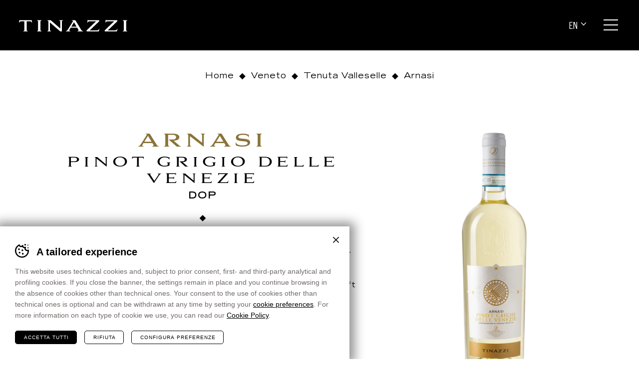

--- FILE ---
content_type: text/html; charset=UTF-8
request_url: https://www.tinazzi.it/en/wines/veneto/tenuta-valleselle/arnasi/
body_size: 13951
content:
<!DOCTYPE html>
<html lang="en-US" class="no-js">
<head>
	<meta charset="utf-8" />
	<meta name="viewport" content="width=device-width,initial-scale=1" />
	<meta name="format-detection" content="telephone=no" />
				<!-- Google Tag Manager -->
			<script>(function(w,d,s,l,i){w[l]=w[l]||[];w[l].push({'gtm.start':
			new Date().getTime(),event:'gtm.js'});var f=d.getElementsByTagName(s)[0],
			j=d.createElement(s),dl=l!='dataLayer'?'&l='+l:'';j.async=true;j.src=
			'https://www.googletagmanager.com/gtm.js?id='+i+dl;f.parentNode.insertBefore(j,f);
			})(window,document,'script','dataLayer', 'GTM-NQ4NDB5' );</script>
			<!-- End Google Tag Manager -->
		<meta name='robots' content='index, follow, max-image-preview:large, max-snippet:-1, max-video-preview:-1' />
<link rel="alternate" hreflang="it" href="https://www.tinazzi.it/vini/veneto/tenuta-valleselle/arnasi/" />
<link rel="alternate" hreflang="en" href="https://www.tinazzi.it/en/wines/veneto/tenuta-valleselle/arnasi/" />
<link rel="alternate" hreflang="de" href="https://www.tinazzi.it/de/weine/venetien/tenuta-valleselle/arnasi/" />
<link rel="alternate" hreflang="x-default" href="https://www.tinazzi.it/vini/veneto/tenuta-valleselle/arnasi/" />

	<!-- This site is optimized with the Yoast SEO plugin v25.2 - https://yoast.com/wordpress/plugins/seo/ -->
	<title>Arnasi - Tinazzi</title>
	<meta name="description" content="Pinot Grigio delle Venezie - DOP" />
	<meta property="og:locale" content="en_US" />
	<meta property="og:type" content="article" />
	<meta property="og:title" content="Arnasi - Tinazzi" />
	<meta property="og:description" content="Pinot Grigio delle Venezie - DOP" />
	<meta property="og:url" content="https://www.tinazzi.it/en/wines/veneto/tenuta-valleselle/arnasi/" />
	<meta property="og:site_name" content="Tinazzi" />
	<meta property="article:modified_time" content="2025-07-16T09:00:12+00:00" />
	<meta property="og:image" content="https://www.tinazzi.it/wp-content/uploads/2020/04/Pinot-grigio-Arnasi-Valleselle.png" />
	<meta property="og:image:width" content="600" />
	<meta property="og:image:height" content="2208" />
	<meta property="og:image:type" content="image/png" />
	<meta name="twitter:card" content="summary_large_image" />
	<meta name="twitter:image" content="https://www.tinazzi.it/wp-content/uploads/2020/04/Pinot-grigio-Arnasi-Valleselle.png" />
	<meta name="twitter:label1" content="Est. reading time" />
	<meta name="twitter:data1" content="1 minute" />
	<script type="application/ld+json" class="yoast-schema-graph">{"@context":"https://schema.org","@graph":[{"@type":"WebPage","@id":"https://www.tinazzi.it/en/wines/veneto/tenuta-valleselle/arnasi/","url":"https://www.tinazzi.it/en/wines/veneto/tenuta-valleselle/arnasi/","name":"Arnasi - Tinazzi","isPartOf":{"@id":"https://www.tinazzi.it/en/#website"},"primaryImageOfPage":{"@id":"https://www.tinazzi.it/en/wines/veneto/tenuta-valleselle/arnasi/#primaryimage"},"image":{"@id":"https://www.tinazzi.it/en/wines/veneto/tenuta-valleselle/arnasi/#primaryimage"},"thumbnailUrl":"https://www.tinazzi.it/wp-content/uploads/2020/04/Pinot-grigio-Arnasi-Valleselle.png","datePublished":"2020-04-04T10:33:03+00:00","dateModified":"2025-07-16T09:00:12+00:00","breadcrumb":{"@id":"https://www.tinazzi.it/en/wines/veneto/tenuta-valleselle/arnasi/#breadcrumb"},"inLanguage":"en-US","potentialAction":[{"@type":"ReadAction","target":["https://www.tinazzi.it/en/wines/veneto/tenuta-valleselle/arnasi/"]}]},{"@type":"ImageObject","inLanguage":"en-US","@id":"https://www.tinazzi.it/en/wines/veneto/tenuta-valleselle/arnasi/#primaryimage","url":"https://www.tinazzi.it/wp-content/uploads/2020/04/Pinot-grigio-Arnasi-Valleselle.png","contentUrl":"https://www.tinazzi.it/wp-content/uploads/2020/04/Pinot-grigio-Arnasi-Valleselle.png","width":600,"height":2208},{"@type":"BreadcrumbList","@id":"https://www.tinazzi.it/en/wines/veneto/tenuta-valleselle/arnasi/#breadcrumb","itemListElement":[{"@type":"ListItem","position":1,"name":"Home","item":"https://www.tinazzi.it/en/"},{"@type":"ListItem","position":2,"name":"Wines","item":"https://www.tinazzi.it/en/vini/"},{"@type":"ListItem","position":3,"name":"Arnasi"}]},{"@type":"WebSite","@id":"https://www.tinazzi.it/en/#website","url":"https://www.tinazzi.it/en/","name":"Tinazzi","description":"Italian Wine","potentialAction":[{"@type":"SearchAction","target":{"@type":"EntryPoint","urlTemplate":"https://www.tinazzi.it/en/?s={search_term_string}"},"query-input":{"@type":"PropertyValueSpecification","valueRequired":true,"valueName":"search_term_string"}}],"inLanguage":"en-US"}]}</script>
	<!-- / Yoast SEO plugin. -->


<style id='classic-theme-styles-inline-css' type='text/css'>
/*! This file is auto-generated */
.wp-block-button__link{color:#fff;background-color:#32373c;border-radius:9999px;box-shadow:none;text-decoration:none;padding:calc(.667em + 2px) calc(1.333em + 2px);font-size:1.125em}.wp-block-file__button{background:#32373c;color:#fff;text-decoration:none}
</style>
<style id='global-styles-inline-css' type='text/css'>
:root{--wp--preset--aspect-ratio--square: 1;--wp--preset--aspect-ratio--4-3: 4/3;--wp--preset--aspect-ratio--3-4: 3/4;--wp--preset--aspect-ratio--3-2: 3/2;--wp--preset--aspect-ratio--2-3: 2/3;--wp--preset--aspect-ratio--16-9: 16/9;--wp--preset--aspect-ratio--9-16: 9/16;--wp--preset--color--black: #000000;--wp--preset--color--cyan-bluish-gray: #abb8c3;--wp--preset--color--white: #ffffff;--wp--preset--color--pale-pink: #f78da7;--wp--preset--color--vivid-red: #cf2e2e;--wp--preset--color--luminous-vivid-orange: #ff6900;--wp--preset--color--luminous-vivid-amber: #fcb900;--wp--preset--color--light-green-cyan: #7bdcb5;--wp--preset--color--vivid-green-cyan: #00d084;--wp--preset--color--pale-cyan-blue: #8ed1fc;--wp--preset--color--vivid-cyan-blue: #0693e3;--wp--preset--color--vivid-purple: #9b51e0;--wp--preset--gradient--vivid-cyan-blue-to-vivid-purple: linear-gradient(135deg,rgba(6,147,227,1) 0%,rgb(155,81,224) 100%);--wp--preset--gradient--light-green-cyan-to-vivid-green-cyan: linear-gradient(135deg,rgb(122,220,180) 0%,rgb(0,208,130) 100%);--wp--preset--gradient--luminous-vivid-amber-to-luminous-vivid-orange: linear-gradient(135deg,rgba(252,185,0,1) 0%,rgba(255,105,0,1) 100%);--wp--preset--gradient--luminous-vivid-orange-to-vivid-red: linear-gradient(135deg,rgba(255,105,0,1) 0%,rgb(207,46,46) 100%);--wp--preset--gradient--very-light-gray-to-cyan-bluish-gray: linear-gradient(135deg,rgb(238,238,238) 0%,rgb(169,184,195) 100%);--wp--preset--gradient--cool-to-warm-spectrum: linear-gradient(135deg,rgb(74,234,220) 0%,rgb(151,120,209) 20%,rgb(207,42,186) 40%,rgb(238,44,130) 60%,rgb(251,105,98) 80%,rgb(254,248,76) 100%);--wp--preset--gradient--blush-light-purple: linear-gradient(135deg,rgb(255,206,236) 0%,rgb(152,150,240) 100%);--wp--preset--gradient--blush-bordeaux: linear-gradient(135deg,rgb(254,205,165) 0%,rgb(254,45,45) 50%,rgb(107,0,62) 100%);--wp--preset--gradient--luminous-dusk: linear-gradient(135deg,rgb(255,203,112) 0%,rgb(199,81,192) 50%,rgb(65,88,208) 100%);--wp--preset--gradient--pale-ocean: linear-gradient(135deg,rgb(255,245,203) 0%,rgb(182,227,212) 50%,rgb(51,167,181) 100%);--wp--preset--gradient--electric-grass: linear-gradient(135deg,rgb(202,248,128) 0%,rgb(113,206,126) 100%);--wp--preset--gradient--midnight: linear-gradient(135deg,rgb(2,3,129) 0%,rgb(40,116,252) 100%);--wp--preset--font-size--small: 13px;--wp--preset--font-size--medium: 20px;--wp--preset--font-size--large: 36px;--wp--preset--font-size--x-large: 42px;--wp--preset--spacing--20: 0.44rem;--wp--preset--spacing--30: 0.67rem;--wp--preset--spacing--40: 1rem;--wp--preset--spacing--50: 1.5rem;--wp--preset--spacing--60: 2.25rem;--wp--preset--spacing--70: 3.38rem;--wp--preset--spacing--80: 5.06rem;--wp--preset--shadow--natural: 6px 6px 9px rgba(0, 0, 0, 0.2);--wp--preset--shadow--deep: 12px 12px 50px rgba(0, 0, 0, 0.4);--wp--preset--shadow--sharp: 6px 6px 0px rgba(0, 0, 0, 0.2);--wp--preset--shadow--outlined: 6px 6px 0px -3px rgba(255, 255, 255, 1), 6px 6px rgba(0, 0, 0, 1);--wp--preset--shadow--crisp: 6px 6px 0px rgba(0, 0, 0, 1);}:where(.is-layout-flex){gap: 0.5em;}:where(.is-layout-grid){gap: 0.5em;}body .is-layout-flex{display: flex;}.is-layout-flex{flex-wrap: wrap;align-items: center;}.is-layout-flex > :is(*, div){margin: 0;}body .is-layout-grid{display: grid;}.is-layout-grid > :is(*, div){margin: 0;}:where(.wp-block-columns.is-layout-flex){gap: 2em;}:where(.wp-block-columns.is-layout-grid){gap: 2em;}:where(.wp-block-post-template.is-layout-flex){gap: 1.25em;}:where(.wp-block-post-template.is-layout-grid){gap: 1.25em;}.has-black-color{color: var(--wp--preset--color--black) !important;}.has-cyan-bluish-gray-color{color: var(--wp--preset--color--cyan-bluish-gray) !important;}.has-white-color{color: var(--wp--preset--color--white) !important;}.has-pale-pink-color{color: var(--wp--preset--color--pale-pink) !important;}.has-vivid-red-color{color: var(--wp--preset--color--vivid-red) !important;}.has-luminous-vivid-orange-color{color: var(--wp--preset--color--luminous-vivid-orange) !important;}.has-luminous-vivid-amber-color{color: var(--wp--preset--color--luminous-vivid-amber) !important;}.has-light-green-cyan-color{color: var(--wp--preset--color--light-green-cyan) !important;}.has-vivid-green-cyan-color{color: var(--wp--preset--color--vivid-green-cyan) !important;}.has-pale-cyan-blue-color{color: var(--wp--preset--color--pale-cyan-blue) !important;}.has-vivid-cyan-blue-color{color: var(--wp--preset--color--vivid-cyan-blue) !important;}.has-vivid-purple-color{color: var(--wp--preset--color--vivid-purple) !important;}.has-black-background-color{background-color: var(--wp--preset--color--black) !important;}.has-cyan-bluish-gray-background-color{background-color: var(--wp--preset--color--cyan-bluish-gray) !important;}.has-white-background-color{background-color: var(--wp--preset--color--white) !important;}.has-pale-pink-background-color{background-color: var(--wp--preset--color--pale-pink) !important;}.has-vivid-red-background-color{background-color: var(--wp--preset--color--vivid-red) !important;}.has-luminous-vivid-orange-background-color{background-color: var(--wp--preset--color--luminous-vivid-orange) !important;}.has-luminous-vivid-amber-background-color{background-color: var(--wp--preset--color--luminous-vivid-amber) !important;}.has-light-green-cyan-background-color{background-color: var(--wp--preset--color--light-green-cyan) !important;}.has-vivid-green-cyan-background-color{background-color: var(--wp--preset--color--vivid-green-cyan) !important;}.has-pale-cyan-blue-background-color{background-color: var(--wp--preset--color--pale-cyan-blue) !important;}.has-vivid-cyan-blue-background-color{background-color: var(--wp--preset--color--vivid-cyan-blue) !important;}.has-vivid-purple-background-color{background-color: var(--wp--preset--color--vivid-purple) !important;}.has-black-border-color{border-color: var(--wp--preset--color--black) !important;}.has-cyan-bluish-gray-border-color{border-color: var(--wp--preset--color--cyan-bluish-gray) !important;}.has-white-border-color{border-color: var(--wp--preset--color--white) !important;}.has-pale-pink-border-color{border-color: var(--wp--preset--color--pale-pink) !important;}.has-vivid-red-border-color{border-color: var(--wp--preset--color--vivid-red) !important;}.has-luminous-vivid-orange-border-color{border-color: var(--wp--preset--color--luminous-vivid-orange) !important;}.has-luminous-vivid-amber-border-color{border-color: var(--wp--preset--color--luminous-vivid-amber) !important;}.has-light-green-cyan-border-color{border-color: var(--wp--preset--color--light-green-cyan) !important;}.has-vivid-green-cyan-border-color{border-color: var(--wp--preset--color--vivid-green-cyan) !important;}.has-pale-cyan-blue-border-color{border-color: var(--wp--preset--color--pale-cyan-blue) !important;}.has-vivid-cyan-blue-border-color{border-color: var(--wp--preset--color--vivid-cyan-blue) !important;}.has-vivid-purple-border-color{border-color: var(--wp--preset--color--vivid-purple) !important;}.has-vivid-cyan-blue-to-vivid-purple-gradient-background{background: var(--wp--preset--gradient--vivid-cyan-blue-to-vivid-purple) !important;}.has-light-green-cyan-to-vivid-green-cyan-gradient-background{background: var(--wp--preset--gradient--light-green-cyan-to-vivid-green-cyan) !important;}.has-luminous-vivid-amber-to-luminous-vivid-orange-gradient-background{background: var(--wp--preset--gradient--luminous-vivid-amber-to-luminous-vivid-orange) !important;}.has-luminous-vivid-orange-to-vivid-red-gradient-background{background: var(--wp--preset--gradient--luminous-vivid-orange-to-vivid-red) !important;}.has-very-light-gray-to-cyan-bluish-gray-gradient-background{background: var(--wp--preset--gradient--very-light-gray-to-cyan-bluish-gray) !important;}.has-cool-to-warm-spectrum-gradient-background{background: var(--wp--preset--gradient--cool-to-warm-spectrum) !important;}.has-blush-light-purple-gradient-background{background: var(--wp--preset--gradient--blush-light-purple) !important;}.has-blush-bordeaux-gradient-background{background: var(--wp--preset--gradient--blush-bordeaux) !important;}.has-luminous-dusk-gradient-background{background: var(--wp--preset--gradient--luminous-dusk) !important;}.has-pale-ocean-gradient-background{background: var(--wp--preset--gradient--pale-ocean) !important;}.has-electric-grass-gradient-background{background: var(--wp--preset--gradient--electric-grass) !important;}.has-midnight-gradient-background{background: var(--wp--preset--gradient--midnight) !important;}.has-small-font-size{font-size: var(--wp--preset--font-size--small) !important;}.has-medium-font-size{font-size: var(--wp--preset--font-size--medium) !important;}.has-large-font-size{font-size: var(--wp--preset--font-size--large) !important;}.has-x-large-font-size{font-size: var(--wp--preset--font-size--x-large) !important;}
:where(.wp-block-post-template.is-layout-flex){gap: 1.25em;}:where(.wp-block-post-template.is-layout-grid){gap: 1.25em;}
:where(.wp-block-columns.is-layout-flex){gap: 2em;}:where(.wp-block-columns.is-layout-grid){gap: 2em;}
:root :where(.wp-block-pullquote){font-size: 1.5em;line-height: 1.6;}
</style>
<link rel='stylesheet' id='cooke_madeincima_main-css' href='https://www.tinazzi.it/wp-content/plugins/cookie-madeincima/cookie-madeincima.css?ver=6.8.1' type='text/css' media='all' />
<link rel='stylesheet' id='style-css' href='https://www.tinazzi.it/wp-content/themes/tinazzi/style.css?ver=41eacadcd9a5bdf6d973ab79d06eb0db0897d492' type='text/css' media='all' />
<link rel='stylesheet' id='jquery.fancybox-css' href='https://www.tinazzi.it/wp-content/themes/tinazzi/css/vendors/jquery.fancybox.css?ver=6.8.1' type='text/css' media='all' />
<script type="text/javascript" id="wpml-cookie-js-extra">
/* <![CDATA[ */
var wpml_cookies = {"wp-wpml_current_language":{"value":"en","expires":1,"path":"\/"}};
var wpml_cookies = {"wp-wpml_current_language":{"value":"en","expires":1,"path":"\/"}};
/* ]]> */
</script>
<script type="text/javascript" src="https://www.tinazzi.it/wp-content/plugins/sitepress-multilingual-cms/res/js/cookies/language-cookie.js?ver=476000" id="wpml-cookie-js" defer="defer" data-wp-strategy="defer"></script>
<script type="text/javascript" src="https://www.tinazzi.it/wp-content/themes/tinazzi/js/jquery.min.js?ver=3.4.1" id="jquery-js"></script>
<script type="text/javascript" id="cookie_madeincima_main-js-extra">
/* <![CDATA[ */
var config = {"cookieName":"cm_cookie_tinazzi","cookieUrlSite":"https:\/\/www.tinazzi.it","cookieAjaxPrintFunction":"mc_print_cookie_notice_preferences","cookiePrivacyUrl":"","cookiePosition":"top","cookieActivation":"a","cookieMainContainerClasses":"","cookieBodyClasses":"","cookieOnlyTech":"","cookieSiteMode":"live","cookieTracker":"google_tag_manager","cookieErrorMessage":"This content is disabled because you didn't authorize cookies.","cookieDefaultLanguage":"it","cookieCurrentLanguage":"en"};
var cm_cookies_map = {"4230":{"script_id":"4230","event":"mic_activator_google_adsense","monitor_id":"","cookies":{"4234":{"status":false}}},"3033":{"script_id":"3033","event":"mic_activator_prima_parte","monitor_id":"","cookies":{"3034":{"status":true},"3039":{"status":true},"3040":{"status":true}}},"3603":{"script_id":"3603","event":"mic_activator_youtube_no_cookie","monitor_id":"","cookies":{"3607":{"status":true}}},"3032":{"script_id":"3032","event":"mic_activator_facebook_pixel","monitor_id":"578881563043619","cookies":{"3035":{"status":false}}},"4232":{"script_id":"4232","event":"mic_activator_google_adsense","monitor_id":"","cookies":{"4235":{"status":false}}},"3086":{"script_id":"3086","event":"mic_activator_prima_parte","monitor_id":"","cookies":{"3088":{"status":true},"3141":{"status":true},"3142":{"status":true}}},"3604":{"script_id":"3604","event":"mic_activator_youtube_no_cookie","monitor_id":"","cookies":{"3608":{"status":true}}},"3130":{"script_id":"3130","event":"mic_activator_facebook_pixel","monitor_id":"578881563043619","cookies":{"3132":{"status":false}}},"4233":{"script_id":"4233","event":"mic_activator_google_adsense","monitor_id":"","cookies":{"4236":{"status":false}}},"3087":{"script_id":"3087","event":"mic_activator_prima_parte","monitor_id":"","cookies":{"3089":{"status":true},"3140":{"status":true},"3143":{"status":true}}},"3605":{"script_id":"3605","event":"mic_activator_youtube_no_cookie","monitor_id":"","cookies":{"3609":{"status":true}}},"3131":{"script_id":"3131","event":"mic_activator_facebook_pixel","monitor_id":"578881563043619","cookies":{"3133":{"status":false}}}};
var cm_cookies_hashed = ["edae10f90ce9d4023d2beb149c7be7b4"];
/* ]]> */
</script>
<script type="text/javascript" src="https://www.tinazzi.it/wp-content/plugins/cookie-madeincima/cookie-madeincima.jquery.js?ver=6.8.1" id="cookie_madeincima_main-js"></script>
<link rel="https://api.w.org/" href="https://www.tinazzi.it/en/wp-json/" /><link rel="alternate" title="oEmbed (JSON)" type="application/json+oembed" href="https://www.tinazzi.it/en/wp-json/oembed/1.0/embed?url=https%3A%2F%2Fwww.tinazzi.it%2Fen%2Fwines%2Fveneto%2Ftenuta-valleselle%2Farnasi%2F" />
<link rel="alternate" title="oEmbed (XML)" type="text/xml+oembed" href="https://www.tinazzi.it/en/wp-json/oembed/1.0/embed?url=https%3A%2F%2Fwww.tinazzi.it%2Fen%2Fwines%2Fveneto%2Ftenuta-valleselle%2Farnasi%2F&#038;format=xml" />
<meta name="theme-color" content="#000000"><link rel="icon" href="https://www.tinazzi.it/wp-content/uploads/2020/03/cropped-Tinazzi-favicon-1-32x32.png" sizes="32x32" />
<link rel="icon" href="https://www.tinazzi.it/wp-content/uploads/2020/03/cropped-Tinazzi-favicon-1-192x192.png" sizes="192x192" />
<link rel="apple-touch-icon" href="https://www.tinazzi.it/wp-content/uploads/2020/03/cropped-Tinazzi-favicon-1-180x180.png" />
<meta name="msapplication-TileImage" content="https://www.tinazzi.it/wp-content/uploads/2020/03/cropped-Tinazzi-favicon-1-270x270.png" />
</head>
<body class="wp-singular wine-template-default single single-wine postid-858 wp-theme-tinazzi lang-en term-tenuta-valleselle term-veneto">
			<ul class="screenreader-menu">
			<li><a href="#main-menu">Vai al menu principale</a></li>
			<li><a href="#main">Vai al contenuto principale</a></li>
		</ul>
		<header class="header">
			<nav class="main_menu">
				<div class="left_column">
											<a class="logo" href="https://www.tinazzi.it/en/">Tinazzi</a>
									</div>
				<div class="right_column">
					<span class="menu-trigger icon-hamburger">
						<span class="icon">Menu</span>
					</span>
																<div class="language-switcher-container">
											<nav class="language-switcher dropdown">
					<span class="dropdown-trigger">en</span>					<ul class="header-langs dropdown-list">
						<li><a href="https://www.tinazzi.it/vini/veneto/tenuta-valleselle/arnasi/">it</a></li><li><a href="https://www.tinazzi.it/de/weine/venetien/tenuta-valleselle/arnasi/">de</a></li>					</ul>
				</nav>
									</div>
									</div>
			</nav>
			<div class="menu-container">
				<div class="menu-container-aux">
					<div class="images-menu-container">
													<h2 class="title-30">Our wines</h2>
						<nav id="header-images-menu" class="header-images-menu"><ul id="menu-main-menu-images-en" class="menu"><li id="menu-item-1656" class="full-width menu-item menu-item-type-taxonomy menu-item-object-category_wine menu-item-1656"><a title="Iconics" href="https://www.tinazzi.it/en/wines/tinazzi-generation/" class="zoom-hover"><figure class="graphical-triangles-containers"><div class="image-container"><img src="https://www.tinazzi.it/wp-content/uploads/2020/04/famiglia_tinazzi.jpg" alt="famiglia_tinazzi" /></div><figcaption><span class="title">Iconics</span><div class="triangle triangle-top"></div><div class="triangle triangle-right"></div><div class="triangle triangle-bottom"></div><div class="triangle triangle-left"></div></figcaption></figure></a></li>
<li id="menu-item-1657" class="half-width menu-item menu-item-type-taxonomy menu-item-object-category_wine current-wine-ancestor current-menu-parent current-wine-parent menu-item-1657"><a title="Veneto" href="https://www.tinazzi.it/en/wines/veneto/" class="zoom-hover"><figure class="graphical-triangles-containers"><div class="image-container"><img src="https://www.tinazzi.it/wp-content/uploads/2020/04/territorio_veneto.jpg" alt="territorio_veneto" /></div><figcaption><span class="title">Veneto</span><div class="triangle triangle-top"></div><div class="triangle triangle-right"></div><div class="triangle triangle-bottom"></div><div class="triangle triangle-left"></div></figcaption></figure></a></li>
<li id="menu-item-1658" class="half-width menu-item menu-item-type-taxonomy menu-item-object-category_wine menu-item-1658"><a title="Puglia" href="https://www.tinazzi.it/en/wines/puglia/" class="zoom-hover"><figure class="graphical-triangles-containers"><div class="image-container"><img src="https://www.tinazzi.it/wp-content/uploads/2021/09/castello-aragonese-taranto.jpg" alt="castello-aragonese-taranto" /></div><figcaption><span class="title">Puglia</span><div class="triangle triangle-top"></div><div class="triangle triangle-right"></div><div class="triangle triangle-bottom"></div><div class="triangle triangle-left"></div></figcaption></figure></a></li>
<li id="menu-item-7723" class="menu-item menu-item-type-custom menu-item-object-custom menu-item-7723"><a title="Tinazzi Hospitality" href="https://www.tinazzi.it/en/hospitality/" class="zoom-hover"><figure class="graphical-triangles-containers"><div class="image-container"><img src="https://www.tinazzi.it/wp-content/uploads/2024/06/tinazzi-hospitality-menu.jpg" alt="tinazzi-hospitality-menu" /></div><figcaption><span class="title">Tinazzi Hospitality</span><div class="triangle triangle-top"></div><div class="triangle triangle-right"></div><div class="triangle triangle-bottom"></div><div class="triangle triangle-left"></div></figcaption></figure></a></li>
</ul></nav>					</div>
					<div class="main-menu-social-lang-container">
						<nav id="main-menu" class="main-menu"><ul id="menu-main-menu-en" class="menu"><li id="menu-item-1625" class="menu-item menu-item-type-post_type menu-item-object-page menu-item-1625"><a href="https://www.tinazzi.it/en/about-us/" title="About us">About us</a></li>
<li id="menu-item-3400" class="menu-item menu-item-type-post_type menu-item-object-page menu-item-3400"><a href="https://www.tinazzi.it/en/tinazzi-revolution/" title="Tinazzi Revolution">Tinazzi Revolution</a></li>
<li id="menu-item-1624" class="menu-item menu-item-type-post_type menu-item-object-page menu-item-1624"><a href="https://www.tinazzi.it/en/the-tinazzi-experience/" title="The Tinazzi Experience">The Tinazzi Experience</a></li>
<li id="menu-item-1667" class="menu-item menu-item-type-post_type_archive menu-item-object-article menu-item-1667"><a href="https://www.tinazzi.it/en/blog/" title="Blog">Blog</a></li>
<li id="menu-item-2810" class="menu-item menu-item-type-post_type menu-item-object-page menu-item-2810"><a href="https://www.tinazzi.it/en/wine-shop/" title="Wine Shop">Wine Shop</a></li>
<li id="menu-item-1626" class="menu-item menu-item-type-post_type menu-item-object-page menu-item-1626"><a href="https://www.tinazzi.it/en/contact-us/" title="Contact us">Contact us</a></li>
</ul></nav><nav id="social-menu" class="social-menu"><ul id="menu-social-menu-en" class="menu"><li id="menu-item-1646" class="facebook menu-item menu-item-type-custom menu-item-object-custom menu-item-1646"><a href="https://www.facebook.com/CantineTinazzi" title="Facebook">Facebook</a></li>
<li id="menu-item-1647" class="instagram menu-item menu-item-type-custom menu-item-object-custom menu-item-1647"><a href="https://www.instagram.com/cantine.tinazzi/" title="Instagram">Instagram</a></li>
<li id="menu-item-1648" class="youtube menu-item menu-item-type-custom menu-item-object-custom menu-item-1648"><a href="https://www.youtube.com/channel/UChRN5Izkyk11UITcXuYanEA" title="Youtube">Youtube</a></li>
<li id="menu-item-1649" class="linkedin menu-item menu-item-type-custom menu-item-object-custom menu-item-1649"><a href="https://www.linkedin.com/company/casa-vitivinicola-tinazzi" title="Linkedin">Linkedin</a></li>
<li id="menu-item-1650" class="twitter menu-item menu-item-type-custom menu-item-object-custom menu-item-1650"><a href="https://twitter.com/cantinetinazzi" title="Twitter">Twitter</a></li>
</ul></nav>					</div>
				</div>
			</div>
		</header>		<main id="main" class="main">
		
							<nav class="breadcrumb" role="navigation">
						<ul><!-- Breadcrumb NavXT 7.4.1 -->
<li class="breadcrumb-home"><a href="https://www.tinazzi.it/en/">Home</a></li><li><a href="https://www.tinazzi.it/en/wines/veneto/">Veneto</a></li><li><a href="https://www.tinazzi.it/en/wines/veneto/tenuta-valleselle/">Tenuta Valleselle</a></li><li class="breadcrumb-current"><span>Arnasi</span></li></ul>
					</nav>
				
		
		
		<div class="main-content">
			<div class="block wine-info-container with-image">
			<div class="block-wine-image ">
			<div class="image-container wine-tall-thin">
				<img src="https://www.tinazzi.it/wp-content/uploads/2020/04/Pinot-grigio-Arnasi-Valleselle.png" alt="Arnasi" />
			</div>
					</div>
		<div class="block-wine-info">
					<div class="wine-titles-container">
				<h1 class="title-45 wine-title">Arnasi</h1>
									<h2 class="title-30 wine-title-extended">Pinot Grigio delle Venezie</h2>
									<h3 class="title-20 wine-title-type">DOP</h3>
							</div>
					<ul class="wine-features">
										<li class="single-feature">
							<dl>
								<dt>Grapes</dt>
								<dd>100% Pinot Grigio</dd>
							</dl>
						</li>
											<li class="single-feature">
							<dl>
								<dt>Vineyards</dt>
								<dd>Selected vineyards in the denomination area. Fresh grapes harvested when perfectly ripe between late August and early September</dd>
							</dl>
						</li>
											<li class="single-feature">
							<dl>
								<dt>Vinification</dt>
								<dd>Crushing and destemming of the grapes. Soft pressing and fermentation at a controlled temperature of 12-15°C</dd>
							</dl>
						</li>
											<li class="single-feature">
							<dl>
								<dt>Colour</dt>
								<dd>Bright straw-yellow with greenish highlights</dd>
							</dl>
						</li>
											<li class="single-feature">
							<dl>
								<dt>Aromas</dt>
								<dd>Intense with hints of tropical fruit and white flowers</dd>
							</dl>
						</li>
											<li class="single-feature">
							<dl>
								<dt>Taste</dt>
								<dd>Fresh, round and tasty with a fruity finale</dd>
							</dl>
						</li>
											<li class="single-feature">
							<dl>
								<dt>Temperature</dt>
								<dd>Fresh, never ice cold, around 12-14°C</dd>
							</dl>
						</li>
								</ul>
					<ul class="wine-additional-features">
										<li class="single-feature">
							<dl>
								<dt>Alcohol</dt>
								<dd>12,5% </dd>
							</dl>
						</li>
											<li class="single-feature">
							<dl>
								<dt>Total Acidity</dt>
								<dd>5,9 g/lt</dd>
							</dl>
						</li>
											<li class="single-feature">
							<dl>
								<dt>Residual Sugar</dt>
								<dd>4,2 g/lt</dd>
							</dl>
						</li>
								</ul>
					<ul class="wine-abbinamenti">
										<li class="single-abbinamento">
							<div class="icon-container"><svg xmlns="http://www.w3.org/2000/svg" viewBox="0 0 151.32 114.48"><g id="bf1bfd96-43e5-4359-b3cc-bd9b2be951a1" data-name="Livello 2"><g id="a9529f74-a4db-4455-a272-78647f7db1e5" data-name="Livello 1"><path d="M53.59,25.06a2,2,0,0,1-1.53,1.08,2,2,0,0,1-1.16-.2c-6.51-3.3-6.58-12.32-6.58-12.7a2,2,0,1,1,4,0c0,.1.09,7,4.39,9.13A2,2,0,0,1,53.59,25.06Z" fill="#231f20"/><path d="M62,12.64a2,2,0,0,1-.39,1.48,2,2,0,0,1-1.34.76,2,2,0,0,1-1.47-.39,2.07,2.07,0,0,1-.77-1.34,2,2,0,0,1,2.12-2.25,2.66,2.66,0,0,1,.39.07,1.92,1.92,0,0,1,.36.14,2.33,2.33,0,0,1,.34.2A2,2,0,0,1,62,12.64Z" fill="#231f20"/><path d="M84.72,6.36A2,2,0,0,0,83.61,5.1,59.61,59.61,0,0,0,31.78,6.83c-3.53,0-22.81,0-30.45,5.91A2,2,0,0,0,.69,15c.09.22,2.12,5.28,9.84,10.58A59.27,59.27,0,0,0,.1,55.16c-.86,11.68,4,25.52,9.05,35-5.78,11-4,20.55-3.9,21a2,2,0,0,0,1,1.39,2,2,0,0,0,1.19.21,1.82,1.82,0,0,0,.54-.15,34.18,34.18,0,0,0,12.91-10.07,34.2,34.2,0,0,0,16.31,1.44,2,2,0,0,0,1.53-2.72c-.16-.39-3.9-9.52-14.84-15.56-6.43-28.7,9.22-41.24,36.5-52.1C89.05,22.14,84.91,7,84.72,6.36ZM5.2,15c4.71-2.6,13.22-3.65,19.83-4-1.52,1.08-3,2.24-4.44,3.48a59.9,59.9,0,0,0-7.66,8A27.85,27.85,0,0,1,5.2,15ZM59,29.81c-28.73,11.43-46.3,25.6-38.72,57.61a2,2,0,0,0,1,1.31,32.2,32.2,0,0,1,12.51,11.55,30.47,30.47,0,0,1-12.74-2,2,2,0,0,0-2.49.74,30.69,30.69,0,0,1-9.6,8.64,32.07,32.07,0,0,1,4.24-16.49,2,2,0,0,0,0-2c-4.93-9-9.91-22.5-9.09-33.71A55.58,55.58,0,0,1,81,8.33C81.26,11.25,80.38,21.29,59,29.81Z" fill="#231f20"/><path d="M53.59,25.06a2,2,0,0,1-1.53,1.08,2,2,0,0,1-1.16-.2c-6.51-3.3-6.58-12.32-6.58-12.7a2,2,0,1,1,4,0c0,.1.09,7,4.39,9.13A2,2,0,0,1,53.59,25.06Z" fill="#fff"/><path d="M61.65,14.12a2,2,0,0,1-1.34.76,2,2,0,0,1-1.47-.39,2.07,2.07,0,0,1-.77-1.34,2,2,0,0,1,2.12-2.25,2.66,2.66,0,0,1,.39.07,1.92,1.92,0,0,1,.36.14,2.33,2.33,0,0,1,.34.2,2,2,0,0,1,.37,2.81Z" fill="#fff"/><path d="M53.59,25.06a2,2,0,0,1-1.53,1.08,2,2,0,0,1-1.16-.2c-6.51-3.3-6.58-12.32-6.58-12.7a2,2,0,1,1,4,0c0,.1.09,7,4.39,9.13A2,2,0,0,1,53.59,25.06Z" fill="#231f20"/><path d="M61.65,14.12a2,2,0,0,1-1.34.76,2,2,0,0,1-1.47-.39,2.07,2.07,0,0,1-.77-1.34,2,2,0,0,1,2.12-2.25,2.66,2.66,0,0,1,.39.07,1.92,1.92,0,0,1,.36.14,2.33,2.33,0,0,1,.34.2,2,2,0,0,1,.37,2.81Z" fill="#231f20"/><path d="M113.42,35.16a2,2,0,0,0-1.22-1.44,2,2,0,0,0-1.53,0,2,2,0,0,0-1.06,1.1,2.07,2.07,0,0,0-.15.77,2.16,2.16,0,0,0,.17.76,1.7,1.7,0,0,0,.19.35,1.48,1.48,0,0,0,.26.3,2,2,0,0,0,.31.24,1.35,1.35,0,0,0,.34.17,1.94,1.94,0,0,0,1.53,0,2.27,2.27,0,0,0,.34-.19,2.6,2.6,0,0,0,.31-.25,3.65,3.65,0,0,0,.24-.31,1.42,1.42,0,0,0,.17-.35,1.21,1.21,0,0,0,.11-.37,1.87,1.87,0,0,0,0-.4A1.58,1.58,0,0,0,113.42,35.16Zm9.52,6.2a2,2,0,0,0-1.53,0,2.06,2.06,0,0,0-.64.45,2.13,2.13,0,0,0-.42.65,2,2,0,0,0,0,1.53,2,2,0,0,0,1.1,1.07,2.06,2.06,0,0,0,.77.14,2,2,0,0,0,.76-.17A2,2,0,0,0,124.07,44,2.08,2.08,0,0,0,122.94,41.36Zm0,0a2,2,0,0,0-1.53,0,2.06,2.06,0,0,0-.64.45,2.13,2.13,0,0,0-.42.65,2,2,0,0,0,0,1.53,2,2,0,0,0,1.1,1.07,2.06,2.06,0,0,0,.77.14,2,2,0,0,0,.76-.17A2,2,0,0,0,124.07,44,2.08,2.08,0,0,0,122.94,41.36Zm-9.52-6.2a2,2,0,0,0-1.22-1.44,2,2,0,0,0-1.53,0,2,2,0,0,0-1.06,1.1,2.07,2.07,0,0,0-.15.77,2.16,2.16,0,0,0,.17.76,1.7,1.7,0,0,0,.19.35,1.48,1.48,0,0,0,.26.3,2,2,0,0,0,.31.24,1.35,1.35,0,0,0,.34.17,1.94,1.94,0,0,0,1.53,0,2.27,2.27,0,0,0,.34-.19,2.6,2.6,0,0,0,.31-.25,3.65,3.65,0,0,0,.24-.31,1.42,1.42,0,0,0,.17-.35,1.21,1.21,0,0,0,.11-.37,1.87,1.87,0,0,0,0-.4A1.58,1.58,0,0,0,113.42,35.16Zm0,0a2,2,0,0,0-1.22-1.44,2,2,0,0,0-1.53,0,2,2,0,0,0-1.06,1.1,2.07,2.07,0,0,0-.15.77,2.16,2.16,0,0,0,.17.76,1.7,1.7,0,0,0,.19.35,1.48,1.48,0,0,0,.26.3,2,2,0,0,0,.31.24,1.35,1.35,0,0,0,.34.17,1.94,1.94,0,0,0,1.53,0,2.27,2.27,0,0,0,.34-.19,2.6,2.6,0,0,0,.31-.25,3.65,3.65,0,0,0,.24-.31,1.42,1.42,0,0,0,.17-.35,1.21,1.21,0,0,0,.11-.37,1.87,1.87,0,0,0,0-.4A1.58,1.58,0,0,0,113.42,35.16Zm9.52,6.2a2,2,0,0,0-1.53,0,2.06,2.06,0,0,0-.64.45,2.13,2.13,0,0,0-.42.65,2,2,0,0,0,0,1.53,2,2,0,0,0,1.1,1.07,2.06,2.06,0,0,0,.77.14,2,2,0,0,0,.76-.17A2,2,0,0,0,124.07,44,2.08,2.08,0,0,0,122.94,41.36Zm0,0a2,2,0,0,0-1.53,0,2.06,2.06,0,0,0-.64.45,2.13,2.13,0,0,0-.42.65,2,2,0,0,0,0,1.53,2,2,0,0,0,1.1,1.07,2.06,2.06,0,0,0,.77.14,2,2,0,0,0,.76-.17A2,2,0,0,0,124.07,44,2.08,2.08,0,0,0,122.94,41.36ZM112.2,33.72a2,2,0,0,0-1.53,0,2,2,0,0,0-1.06,1.1,2.07,2.07,0,0,0-.15.77,2.16,2.16,0,0,0,.17.76,1.7,1.7,0,0,0,.19.35,1.48,1.48,0,0,0,.26.3,2,2,0,0,0,.31.24,1.35,1.35,0,0,0,.34.17,1.94,1.94,0,0,0,1.53,0,2.27,2.27,0,0,0,.34-.19,2.6,2.6,0,0,0,.31-.25,3.65,3.65,0,0,0,.24-.31,1.42,1.42,0,0,0,.17-.35,1.21,1.21,0,0,0,.11-.37,1.87,1.87,0,0,0,0-.4,1.58,1.58,0,0,0,0-.38A2,2,0,0,0,112.2,33.72Zm29-27.84a24.08,24.08,0,0,0-33.58,5.65,60.39,60.39,0,0,0-10,25.11C90.77,30.75,83.42,31,78.48,33.51c-6.7,3.39-10.25,10.9-9.14,19A27,27,0,0,1,62,53.7c-6.37.46-14.3,1-22.34,11.35a2,2,0,0,0-.25,2,1.7,1.7,0,0,0,.19.35,2,2,0,0,0,2.24.77c.14,0,14-4.28,22.56-.63a14.78,14.78,0,0,0,7,1.38c.22,2.42.09,6.45-3,7.52a2,2,0,0,0-1.34,2,1.93,1.93,0,0,0,.16.67,2,2,0,0,0,1.42,1.16,15.86,15.86,0,0,0,12.65-3.65c-2.93,15.57-7.56,24.62-19.74,25.25a2,2,0,0,0-1.2,3.51c4.38,3.77,15.19,8.56,24.69-.3,4.56-4.26,7-11.4,9.46-18.3,2.83-8.08,5.36-15.31,10.45-17.77,1.54,1.8,4.54,6,3,10.09A13.44,13.44,0,0,0,98.72,83c-4.47,4.5-4.33,11.26-4.32,11.55a2,2,0,0,0,.16.73,2,2,0,0,0,3.55.25,8,8,0,0,1,6.72-4.2,17.33,17.33,0,0,0,1.37,5,31.18,31.18,0,0,0,5,7.64c2.51,3,4.89,9.16,4.91,9.22a2,2,0,0,0,1.86,1.29,2,2,0,0,0,1.87-1.28c4.19-10.73,2.69-15.7,1.5-19.7-.6-2-1.07-3.58-.59-5.69,11.09-3.3,17.16-10.13,16.24-18.39A16.18,16.18,0,0,0,128.17,57a62.17,62.17,0,0,0,18.7-17.58A24.1,24.1,0,0,0,141.21,5.88ZM104.91,87.3a11.65,11.65,0,0,0-5.27,1.32,9.66,9.66,0,0,1,1.94-2.86A8.75,8.75,0,0,1,106,83.42,18,18,0,0,0,104.91,87.3ZM80.28,37.08c4-2,8.32-1.62,12.35.86-.36,0-.72,0-1.1.07-4.34.4-10.66,2.42-16.06,9.75a15.7,15.7,0,0,1-2.32,2.54C72.87,43.84,76.3,39.1,80.28,37.08ZM74.42,76a12,12,0,0,0,1-4.13,19.32,19.32,0,0,0-.12-4,19.29,19.29,0,0,0,5.37-4.57c2.27-2.51,3.74-4,6.09-3.65a27.79,27.79,0,0,0-4,9.13C80.15,73.18,77,75.13,74.42,76ZM133,69.86c.6,5.41-3,10-9.87,12.86l.47-.71c6.54-9.53,4.3-17.45,2-21.8A12.05,12.05,0,0,1,133,69.86Zm10.61-32.73c-6.41,9-14.69,15.92-22.72,19h0a2.53,2.53,0,0,0-.23.12l-.13.07-.11.08-.2.17h0l-.08.09-.16.2a1,1,0,0,0-.1.17l-.09.16a1.72,1.72,0,0,0-.07.21c0,.06,0,.11,0,.16a.83.83,0,0,0,0,.22,1,1,0,0,0,0,.16,2.11,2.11,0,0,0,0,.25.71.71,0,0,0,0,.14c0,.1,0,.2.08.3s0,0,0,.07h0a2,2,0,0,0,.45.68c.34.35,8.24,8.5.11,20.35-5.07,7.39-4,11-2.82,14.9a19.41,19.41,0,0,1,.21,12.29,29.08,29.08,0,0,0-3.46-5.55c-7-8.3-6.37-13.71-3.21-19.29,3.07-5.42.57-10.76-1.67-13.94l.59,0a2,2,0,1,0,.31-4c-11.74-.91-15.86,10.89-19.5,21.3C88.5,92,86.17,98.61,82.33,102.19A13.3,13.3,0,0,1,67.42,105c13-3.74,16.34-17.86,18.62-32.23,2.47-15.6,12.79-17.29,13.25-17.36a2,2,0,0,0-.53-4,17.67,17.67,0,0,0-9.11,4.8c-6-2.23-9.27,1.39-11.93,4.33-3,3.34-5.41,6-11.71,3.3-5.88-2.5-13.43-1.94-18.75-1C52.53,58.4,57.49,58,62.33,57.69c3.34-.24,6.75-.49,10-2.09l.1-.05a17.32,17.32,0,0,0,6.24-5.42C87.22,38.57,98,42.51,98.43,42.69h0a.32.32,0,0,0,.09,0l.41.09h.37l.19,0,.19,0,.18-.06.17-.08.17-.09.16-.12.14-.12s.09-.1.14-.15a1.71,1.71,0,0,0,.11-.14,1,1,0,0,0,.1-.17,1.62,1.62,0,0,0,.1-.18s0-.05,0-.08a.54.54,0,0,1,0-.1,4.31,4.31,0,0,0,.09-.4s0-.07,0-.1a56.23,56.23,0,0,1,9.74-27.1,20.08,20.08,0,0,1,32.72,23.28Zm-20.67,4.23a2,2,0,0,0-1.53,0,2.06,2.06,0,0,0-.64.45,2.13,2.13,0,0,0-.42.65,2,2,0,0,0,0,1.53,2,2,0,0,0,1.1,1.07,2.06,2.06,0,0,0,.77.14,2,2,0,0,0,.76-.17A2,2,0,0,0,124.07,44,2.08,2.08,0,0,0,122.94,41.36ZM112.2,33.72a2,2,0,0,0-1.53,0,2,2,0,0,0-1.06,1.1,2.07,2.07,0,0,0-.15.77,2.16,2.16,0,0,0,.17.76,1.7,1.7,0,0,0,.19.35,1.48,1.48,0,0,0,.26.3,2,2,0,0,0,.31.24,1.35,1.35,0,0,0,.34.17,1.94,1.94,0,0,0,1.53,0,2.27,2.27,0,0,0,.34-.19,2.6,2.6,0,0,0,.31-.25,3.65,3.65,0,0,0,.24-.31,1.42,1.42,0,0,0,.17-.35,1.21,1.21,0,0,0,.11-.37,1.87,1.87,0,0,0,0-.4,1.58,1.58,0,0,0,0-.38A2,2,0,0,0,112.2,33.72Zm1.22,1.44a2,2,0,0,0-1.22-1.44,2,2,0,0,0-1.53,0,2,2,0,0,0-1.06,1.1,2.07,2.07,0,0,0-.15.77,2.16,2.16,0,0,0,.17.76,1.7,1.7,0,0,0,.19.35,1.48,1.48,0,0,0,.26.3,2,2,0,0,0,.31.24,1.35,1.35,0,0,0,.34.17,1.94,1.94,0,0,0,1.53,0,2.27,2.27,0,0,0,.34-.19,2.6,2.6,0,0,0,.31-.25,3.65,3.65,0,0,0,.24-.31,1.42,1.42,0,0,0,.17-.35,1.21,1.21,0,0,0,.11-.37,1.87,1.87,0,0,0,0-.4A1.58,1.58,0,0,0,113.42,35.16Zm9.52,6.2a2,2,0,0,0-1.53,0,2.06,2.06,0,0,0-.64.45,2.13,2.13,0,0,0-.42.65,2,2,0,0,0,0,1.53,2,2,0,0,0,1.1,1.07,2.06,2.06,0,0,0,.77.14,2,2,0,0,0,.76-.17A2,2,0,0,0,124.07,44,2.08,2.08,0,0,0,122.94,41.36Zm0,0a2,2,0,0,0-1.53,0,2.06,2.06,0,0,0-.64.45,2.13,2.13,0,0,0-.42.65,2,2,0,0,0,0,1.53,2,2,0,0,0,1.1,1.07,2.06,2.06,0,0,0,.77.14,2,2,0,0,0,.76-.17A2,2,0,0,0,124.07,44,2.08,2.08,0,0,0,122.94,41.36Zm-9.52-6.2a2,2,0,0,0-1.22-1.44,2,2,0,0,0-1.53,0,2,2,0,0,0-1.06,1.1,2.07,2.07,0,0,0-.15.77,2.16,2.16,0,0,0,.17.76,1.7,1.7,0,0,0,.19.35,1.48,1.48,0,0,0,.26.3,2,2,0,0,0,.31.24,1.35,1.35,0,0,0,.34.17,1.94,1.94,0,0,0,1.53,0,2.27,2.27,0,0,0,.34-.19,2.6,2.6,0,0,0,.31-.25,3.65,3.65,0,0,0,.24-.31,1.42,1.42,0,0,0,.17-.35,1.21,1.21,0,0,0,.11-.37,1.87,1.87,0,0,0,0-.4A1.58,1.58,0,0,0,113.42,35.16Zm0,0a2,2,0,0,0-1.22-1.44,2,2,0,0,0-1.53,0,2,2,0,0,0-1.06,1.1,2.07,2.07,0,0,0-.15.77,2.16,2.16,0,0,0,.17.76,1.7,1.7,0,0,0,.19.35,1.48,1.48,0,0,0,.26.3,2,2,0,0,0,.31.24,1.35,1.35,0,0,0,.34.17,1.94,1.94,0,0,0,1.53,0,2.27,2.27,0,0,0,.34-.19,2.6,2.6,0,0,0,.31-.25,3.65,3.65,0,0,0,.24-.31,1.42,1.42,0,0,0,.17-.35,1.21,1.21,0,0,0,.11-.37,1.87,1.87,0,0,0,0-.4A1.58,1.58,0,0,0,113.42,35.16Zm9.52,6.2a2,2,0,0,0-1.53,0,2.06,2.06,0,0,0-.64.45,2.13,2.13,0,0,0-.42.65,2,2,0,0,0,0,1.53,2,2,0,0,0,1.1,1.07,2.06,2.06,0,0,0,.77.14,2,2,0,0,0,.76-.17A2,2,0,0,0,124.07,44,2.08,2.08,0,0,0,122.94,41.36Zm0,0a2,2,0,0,0-1.53,0,2.06,2.06,0,0,0-.64.45,2.13,2.13,0,0,0-.42.65,2,2,0,0,0,0,1.53,2,2,0,0,0,1.1,1.07,2.06,2.06,0,0,0,.77.14,2,2,0,0,0,.76-.17A2,2,0,0,0,124.07,44,2.08,2.08,0,0,0,122.94,41.36Zm-9.52-6.2a2,2,0,0,0-1.22-1.44,2,2,0,0,0-1.53,0,2,2,0,0,0-1.06,1.1,2.07,2.07,0,0,0-.15.77,2.16,2.16,0,0,0,.17.76,1.7,1.7,0,0,0,.19.35,1.48,1.48,0,0,0,.26.3,2,2,0,0,0,.31.24,1.35,1.35,0,0,0,.34.17,1.94,1.94,0,0,0,1.53,0,2.27,2.27,0,0,0,.34-.19,2.6,2.6,0,0,0,.31-.25,3.65,3.65,0,0,0,.24-.31,1.42,1.42,0,0,0,.17-.35,1.21,1.21,0,0,0,.11-.37,1.87,1.87,0,0,0,0-.4A1.58,1.58,0,0,0,113.42,35.16Z" fill="#231f20"/><path d="M113.42,35.16a1.58,1.58,0,0,1,0,.38,1.87,1.87,0,0,1,0,.4,1.21,1.21,0,0,1-.11.37,1.42,1.42,0,0,1-.17.35,3.65,3.65,0,0,1-.24.31,2.6,2.6,0,0,1-.31.25,2.27,2.27,0,0,1-.34.19,1.94,1.94,0,0,1-1.53,0,1.35,1.35,0,0,1-.34-.17,2,2,0,0,1-.31-.24,1.48,1.48,0,0,1-.26-.3,1.7,1.7,0,0,1-.19-.35,2.16,2.16,0,0,1-.17-.76,2.07,2.07,0,0,1,.15-.77,2,2,0,0,1,1.06-1.1,2,2,0,0,1,1.53,0A2,2,0,0,1,113.42,35.16Z" fill="#fff"/><path d="M124.07,44A2,2,0,0,1,123,45.05a2,2,0,0,1-.76.17,2.06,2.06,0,0,1-.77-.14,2,2,0,0,1-1.1-1.07,2,2,0,0,1,0-1.53,2.13,2.13,0,0,1,.42-.65,2.06,2.06,0,0,1,.64-.45,2,2,0,0,1,1.53,0A2.08,2.08,0,0,1,124.07,44Z" fill="#fff"/><path d="M113.47,35.54a1.87,1.87,0,0,1,0,.4,1.21,1.21,0,0,1-.11.37,1.42,1.42,0,0,1-.17.35,3.65,3.65,0,0,1-.24.31,2.6,2.6,0,0,1-.31.25,2.27,2.27,0,0,1-.34.19,1.94,1.94,0,0,1-1.53,0,1.35,1.35,0,0,1-.34-.17,2,2,0,0,1-.31-.24,1.48,1.48,0,0,1-.26-.3,1.7,1.7,0,0,1-.19-.35,2.16,2.16,0,0,1-.17-.76,2.07,2.07,0,0,1,.15-.77,2,2,0,0,1,1.06-1.1,2,2,0,0,1,1.53,0,2,2,0,0,1,1.22,1.44A1.58,1.58,0,0,1,113.47,35.54Z" fill="#231f20"/><path d="M124.07,44A2,2,0,0,1,123,45.05a2,2,0,0,1-.76.17,2.06,2.06,0,0,1-.77-.14,2,2,0,0,1-1.1-1.07,2,2,0,0,1,0-1.53,2.13,2.13,0,0,1,.42-.65,2.06,2.06,0,0,1,.64-.45,2,2,0,0,1,1.53,0A2.08,2.08,0,0,1,124.07,44Z" fill="#231f20"/></g></g></svg></div>
															<div class="tooltip">Fish</div>
													</li>
											<li class="single-abbinamento">
							<div class="icon-container"><svg xmlns="http://www.w3.org/2000/svg" viewBox="0 0 171.35 101"><g id="ae10cef0-9973-4cd3-aef4-a56f1663bba4" data-name="Livello 2"><g id="a1e63c1d-5aa2-4ef2-b2cd-a23b0cc843e9" data-name="Livello 1"><path d="M87.06,101a11.74,11.74,0,0,1-3.38-23,22.25,22.25,0,0,0,9.19-5.52,30.14,30.14,0,0,0,7.52-12.59l6-19.88a60,60,0,0,1,19.75-29.39c9.42-7.59,26.69-8.53,37.39,2.15h0c10.34,10.36,9.37,27.51,3.22,38.39-6.62,11.69-20.9,17.44-28.82,19.83-5.14,1.25-19.1,5.2-23.13,8.68a7.42,7.42,0,0,1-7.94,1.54c-1.62-.48-2.11-.62-3.22.82l-.15.16c-1.95,2-3.65,5.37-5.19,10.43A11.68,11.68,0,0,1,87.06,101Zm56.6-92.7a24.75,24.75,0,0,0-15.32,5A56.49,56.49,0,0,0,109.74,41l-6,19.88a33.62,33.62,0,0,1-8.4,14,25.72,25.72,0,0,1-10.65,6.4A8.24,8.24,0,1,0,95,91.62c1.09-3.57,2.88-8.66,6-11.81,2.55-3.23,5.17-2.46,6.91-2s2.76.82,4.67-.83c5.48-4.74,23.71-9.22,24.49-9.41,12.54-3.78,22.3-10.41,26.69-18.17,7.4-13.07,4.16-27.37-2.64-34.19h0A24.41,24.41,0,0,0,143.66,8.3Z" fill="#231f20"/><path d="M112.78,54.34a1.8,1.8,0,0,1-.5-.08,1.74,1.74,0,0,1-1.17-2.18l2.94-9.74a51.82,51.82,0,0,1,17.13-25.5,1.75,1.75,0,0,1,2.2,2.73,48.36,48.36,0,0,0-16,23.78l-2.94,9.74A1.75,1.75,0,0,1,112.78,54.34Z" fill="#231f20"/><rect x="99.78" y="66.89" width="3.5" height="13.1" transform="translate(-22.62 56.44) rotate(-28.08)" fill="#231f20"/><path d="M7.75,51.5h-6a1.75,1.75,0,0,1,0-3.5h6a1.75,1.75,0,0,1,0,3.5Z" fill="#231f20"/><path d="M31.75,61.5h-10a1.75,1.75,0,0,1,0-3.5h10a1.75,1.75,0,0,1,0,3.5Z" fill="#231f20"/><path d="M25.75,81.5h-8a1.75,1.75,0,0,1,0-3.5h8a1.75,1.75,0,0,1,0,3.5Z" fill="#231f20"/><path d="M33.75,93.5h-7a1.75,1.75,0,0,1,0-3.5h7a1.75,1.75,0,0,1,0,3.5Z" fill="#231f20"/><path d="M10.56,81.5H1.75a1.75,1.75,0,0,1,0-3.5h8.81a1.75,1.75,0,1,1,0,3.5Z" fill="#231f20"/><path d="M18.38,93.5H12.11a1.75,1.75,0,0,1,0-3.5h6.27a1.75,1.75,0,0,1,0,3.5Z" fill="#231f20"/><path d="M44.75,81.5h-11a1.75,1.75,0,0,1,0-3.5h11a1.75,1.75,0,0,1,0,3.5Z" fill="#231f20"/><path d="M11.75,61.5h-10a1.75,1.75,0,0,1,0-3.5h10a1.75,1.75,0,0,1,0,3.5Z" fill="#231f20"/><path d="M17.75,71.5h-12a1.75,1.75,0,0,1,0-3.5h12a1.75,1.75,0,0,1,0,3.5Z" fill="#231f20"/><path d="M41.75,71.5h-14a1.75,1.75,0,0,1,0-3.5h14a1.75,1.75,0,0,1,0,3.5Z" fill="#231f20"/><path d="M58.81,63.13A14.12,14.12,0,0,1,51,60.75a1.75,1.75,0,1,1,1.94-2.92,10.64,10.64,0,0,0,9.32,1.24,9.77,9.77,0,0,0,6.59-10.48L68.75,48a1.75,1.75,0,0,1,.43-1.38A1.77,1.77,0,0,1,70.49,46H89A24.07,24.07,0,0,0,77.16,35.12L76,34.62a1.72,1.72,0,0,1-.85-.77,39.24,39.24,0,0,0-71.72,6.8A1.75,1.75,0,1,1,.09,39.57a42.74,42.74,0,0,1,77.82-7.94l.62.27A27.6,27.6,0,0,1,93.38,47.1a1.76,1.76,0,0,1-1.63,2.4H72.41a13.29,13.29,0,0,1-9.07,12.89A14.47,14.47,0,0,1,58.81,63.13Z" fill="#231f20"/><path d="M52.75,37.5a6.76,6.76,0,0,1-6.55-8.4h0a6.75,6.75,0,1,1,8.2,8.2A7.16,7.16,0,0,1,52.75,37.5Zm0-10a3.44,3.44,0,0,0-.84.1,3.21,3.21,0,0,0-2.32,2.32h0a3.26,3.26,0,0,0,4,4,3.21,3.21,0,0,0,2.32-2.32,3.26,3.26,0,0,0-.85-3.13A3.21,3.21,0,0,0,52.76,27.5Zm-4.86,2h0Z" fill="#231f20"/><path d="M53.75,95.5A1.75,1.75,0,0,1,52,93.94L49.43,70.67a32.41,32.41,0,0,1,7-24,1.75,1.75,0,1,1,2.74,2.18A29,29,0,0,0,52.9,70.29l2.59,23.27a1.74,1.74,0,0,1-1.55,1.93Z" fill="#231f20"/><path d="M79.75,35.5A1.75,1.75,0,0,1,78,33.75V31.3a34.15,34.15,0,0,0-6.38-19.93A3,3,0,0,0,67,11l-1.43,1.42L60.68,5.9a6,6,0,0,0-5.06-2.39A2.36,2.36,0,0,0,53.5,6v7.28a1.75,1.75,0,0,1-3.5,0V6A5.9,5.9,0,0,1,55.47,0a9.47,9.47,0,0,1,8,3.79l2.64,3.53a6.6,6.6,0,0,1,3.56-.71,6.52,6.52,0,0,1,4.78,2.72,37.52,37.52,0,0,1,7,22v2.45A1.75,1.75,0,0,1,79.75,35.5Z" fill="#231f20"/><path d="M69.75,37.5a1.75,1.75,0,0,1-.55-3.41l8-2.67a1.75,1.75,0,1,1,1.1,3.32l-8,2.67A1.76,1.76,0,0,1,69.75,37.5Z" fill="#231f20"/><path d="M45.75,93.5h-4a1.75,1.75,0,0,1,0-3.5h4a1.75,1.75,0,0,1,0,3.5Z" fill="#231f20"/><path d="M3.75,93.5h-2a1.75,1.75,0,0,1,0-3.5h2a1.75,1.75,0,0,1,0,3.5Z" fill="#231f20"/><path d="M153.88,20a1.71,1.71,0,0,1-1-.34,18,18,0,0,0-12.23-3.34,1.75,1.75,0,1,1-.33-3.48,21.36,21.36,0,0,1,14.61,4,1.75,1.75,0,0,1-1,3.17Z" fill="#231f20"/></g></g></svg></div>
															<div class="tooltip">White meat</div>
													</li>
								</ul>
			</div>
</div>
	<div class="block block-block_wine_award_container">
		<ul class="wine-awards-list">
								<li class="single-award">
													<div class="image-container">
								<img src="https://www.tinazzi.it/wp-content/uploads/2023/02/James-Suckling-sito.png" alt="James Suckling sito" />
							</div>
													<p class="line-1">James Suckling</p>
													<p class="line-2">90 points 2025</p>
													<p class="line-3">vintage 2024</p>
											</li>
									<li class="single-award">
													<div class="image-container">
								<img src="https://www.tinazzi.it/wp-content/uploads/2020/05/premio-luca-moroni.jpg" alt="Premio Luca Maroni" />
							</div>
													<p class="line-1">Luca Maroni</p>
													<p class="line-2">93 points 2025</p>
													<p class="line-3">vintage 2024</p>
											</li>
									<li class="single-award">
													<div class="image-container">
								<img src="https://www.tinazzi.it/wp-content/uploads/2020/05/premio-luca-moroni.jpg" alt="Premio Luca Maroni" />
							</div>
													<p class="line-1">Luca Maroni</p>
													<p class="line-2">93 points 2024</p>
													<p class="line-3">Vintage 2023</p>
											</li>
									<li class="single-award">
													<div class="image-container">
								<img src="https://www.tinazzi.it/wp-content/uploads/2020/05/premio-luca-moroni.jpg" alt="Premio Luca Maroni" />
							</div>
													<p class="line-1">Luca Maroni</p>
													<p class="line-2">93 points 2021</p>
													<p class="line-3">vintage 2020</p>
											</li>
									<li class="single-award">
													<div class="image-container">
								<img src="https://www.tinazzi.it/wp-content/uploads/2020/05/premio-luca-moroni.jpg" alt="Premio Luca Maroni" />
							</div>
													<p class="line-1">Luca Maroni</p>
													<p class="line-2">93 points 2020</p>
													<p class="line-3">vintage 2019</p>
											</li>
									<li class="single-award">
													<div class="image-container">
								<img src="https://www.tinazzi.it/wp-content/uploads/2020/05/premio-bibenda.jpg" alt="premio-bibenda" />
							</div>
													<p class="line-1">Bibenda</p>
													<p class="line-2">3 grappoli 2017</p>
													<p class="line-3">vintage 2015</p>
											</li>
						</ul>
	</div>
	<div class="block block-related_wines">
				<div class="listing-container listing-container-wine related-wines">
							<h3 class="title-30">Other Tenuta Valleselle wines</h3>
				<div class="single-wine item">			
		<a href="https://www.tinazzi.it/en/wines/veneto/tenuta-valleselle/valpolicella-2/" class="single-wine-container">
							<div class="image-container wine-tall-thin">
					<img src="https://www.tinazzi.it/wp-content/uploads/2025/03/Valpolicella-TV.png" alt="Valpolicella" />
				</div>
						<div class="texts-container">
								<h2 class="title-22">Valpolicella</h2>
									<h3 class="title-16">DOP</h3>
							</div>
		</a>
	</div>
	<div class="single-wine item">			
		<a href="https://www.tinazzi.it/en/wines/veneto/tenuta-valleselle/garda-bianco-2/" class="single-wine-container">
							<div class="image-container wine-tall-thin">
					<img src="https://www.tinazzi.it/wp-content/uploads/2024/02/Garda-Bianco-Valleselle.png" alt="Garda Bianco" />
				</div>
						<div class="texts-container">
								<h2 class="title-22">Garda Bianco</h2>
									<h3 class="title-16">DOP</h3>
							</div>
		</a>
	</div>
	<div class="single-wine item">			
		<a href="https://www.tinazzi.it/en/wines/veneto/tenuta-valleselle/aureum-acinum/" class="single-wine-container">
							<div class="image-container wine-tall-thin">
					<img src="https://www.tinazzi.it/wp-content/uploads/2020/04/amaroneauremacinum.png" alt="Aureum Acinum" />
				</div>
						<div class="texts-container">
								<h2 class="title-22">Aureum Acinum</h2>
									<h3 class="title-18">Amarone della Valpolicella</h3>
									<h3 class="title-16">DOCG</h3>
							</div>
		</a>
	</div>
	<div class="single-wine item">			
		<a href="https://www.tinazzi.it/en/wines/veneto/tenuta-valleselle/pieve-san-vito/" class="single-wine-container">
							<div class="image-container wine-tall-thin">
					<img src="https://www.tinazzi.it/wp-content/uploads/2020/04/Bardolino-Pieve-S.Vito-TV.png" alt="Pieve San Vito" />
				</div>
						<div class="texts-container">
								<h2 class="title-22">Pieve San Vito</h2>
									<h3 class="title-18">Bardolino</h3>
									<h3 class="title-16">DOP</h3>
							</div>
		</a>
	</div>
	<div class="single-wine item">			
		<a href="https://www.tinazzi.it/en/wines/veneto/tenuta-valleselle/ripa-magna/" class="single-wine-container">
							<div class="image-container wine-tall-thin">
					<img src="https://www.tinazzi.it/wp-content/uploads/2020/04/Corvina-Verona-Ripa-Magna-TV.png" alt="Ripa Magna" />
				</div>
						<div class="texts-container">
								<h2 class="title-22">Ripa Magna</h2>
									<h3 class="title-18">Corvina</h3>
									<h3 class="title-16">IGP</h3>
							</div>
		</a>
	</div>
	<div class="single-wine item">			
		<a href="https://www.tinazzi.it/en/wines/veneto/tenuta-valleselle/rovertondo/" class="single-wine-container">
							<div class="image-container wine-tall-thin">
					<img src="https://www.tinazzi.it/wp-content/uploads/2020/04/rovertondo.png" alt="Rovertondo" />
				</div>
						<div class="texts-container">
								<h2 class="title-22">Rovertondo</h2>
									<h3 class="title-18">Valpolicella Ripasso</h3>
									<h3 class="title-16">DOP Superiore</h3>
							</div>
		</a>
	</div>
	<div class="single-wine item">			
		<a href="https://www.tinazzi.it/en/wines/veneto/tenuta-valleselle/introl-della-torre/" class="single-wine-container">
							<div class="image-container wine-tall-thin">
					<img src="https://www.tinazzi.it/wp-content/uploads/2020/04/Merlot-Veneto-Introl-della-Torre-TV.png" alt="Introl della Torre" />
				</div>
						<div class="texts-container">
								<h2 class="title-22">Introl della Torre</h2>
									<h3 class="title-18">Merlot del Veneto</h3>
									<h3 class="title-16">IGP</h3>
							</div>
		</a>
	</div>
	<div class="single-wine item">			
		<a href="https://www.tinazzi.it/en/wines/veneto/tenuta-valleselle/i-seregni/" class="single-wine-container">
							<div class="image-container wine-tall-thin">
					<img src="https://www.tinazzi.it/wp-content/uploads/2020/04/Chiaretto-Bardolino-Seregni-Valleselle_V2.png" alt="I Seregni" />
				</div>
						<div class="texts-container">
								<h2 class="title-22">I Seregni</h2>
									<h3 class="title-18">Chiaretto di Bardolino</h3>
									<h3 class="title-16">DOP</h3>
							</div>
		</a>
	</div>
	<div class="single-wine item">			
		<a href="https://www.tinazzi.it/en/wines/veneto/tenuta-valleselle/custoza-dop/" class="single-wine-container">
							<div class="image-container wine-tall-thin">
					<img src="https://www.tinazzi.it/wp-content/uploads/2020/04/Custoza-Solaris-Valleselle.png" alt="Custoza DOP" />
				</div>
						<div class="texts-container">
								<h2 class="title-22">Custoza DOP</h2>
							</div>
		</a>
	</div>
	<div class="single-wine item">			
		<a href="https://www.tinazzi.it/en/wines/veneto/tenuta-valleselle/tarcisio/" class="single-wine-container">
							<div class="image-container wine-tall-thin">
					<img src="https://www.tinazzi.it/wp-content/uploads/2020/04/Lugana-Tarcisio-Valleselle.png" alt="Tarcisio" />
				</div>
						<div class="texts-container">
								<h2 class="title-22">Tarcisio</h2>
									<h3 class="title-18">Lugana</h3>
									<h3 class="title-16">DOP</h3>
							</div>
		</a>
	</div>
	<div class="single-wine item">			
		<a href="https://www.tinazzi.it/en/wines/veneto/tenuta-valleselle/pastel/" class="single-wine-container">
							<div class="image-container wine-tall-thin">
					<img src="https://www.tinazzi.it/wp-content/uploads/2020/04/Soave-Pastel-Valleselle.png" alt="Pastel" />
				</div>
						<div class="texts-container">
								<h2 class="title-22">Pastel</h2>
									<h3 class="title-18">Soave Classico</h3>
									<h3 class="title-16">DOP</h3>
							</div>
		</a>
	</div>
		</div>
	</div>
				<div class="go-back-container">
					<a class="go-back">Back</a>
				</div>
					</div>
	</main>
		<footer class="footer">
							<div class="footer-infos-ctas-container">
					<div class="footer-infos-container">
														<p class="line-1"><span class="info-1">Tinazzi SRL</span></p>
															<p class="line-2">
																			<span class="info-1">Phone +39 045 64 70 697</span>
																			<span class="info-2">Email <a href="mailto:info@tinazzi.it" title="info@tinazzi.it">info@tinazzi.it</a></span>
																	</p>
															<p class="line-3">
																			<span class="info-1">Via delle Torbiere, 13 - 37017 - Lazise | Verona | Italy</span>
																			<span class="info-2">VAT no. 00107370231</span>
																	</p>
													<p class="line-4">
														<span class="info-2">Website <a href="https://www.madeincima.it/?utm_source=www.tinazzi.it/en/&utm_medium=Text%2Blink&utm_campaign=Footer%2BLink" target="_blank">MADE IN CIMA</a></span>
						</p>
					</div>
					<div class="footer-ctas-container">
						<div id="footer-secondary-menu" class="footer-secondary-menu"><ul id="menu-footer-secondary-menu-en" class="menu"><li id="menu-item-1662" class="menu-item menu-item-type-post_type menu-item-object-page menu-item-1662"><a href="https://www.tinazzi.it/en/newsletter/" title="Newsletter Subscription">Newsletter Subscription</a></li>
<li id="menu-item-1663" class="menu-item menu-item-type-post_type menu-item-object-page menu-item-1663"><a href="https://www.tinazzi.it/en/contact-us/" title="Contact&lt;br/&gt; us">Contact<br/> us</a></li>
</ul></div>					</div>
				</div>
				<div class="footer-social-menu-link-container">
					<div class="social-menu-container">
						<div id="footer-social-menu" class="social-menu"><ul id="menu-social-menu-en-1" class="menu"><li class="facebook menu-item menu-item-type-custom menu-item-object-custom menu-item-1646"><a href="https://www.facebook.com/CantineTinazzi" title="Facebook">Facebook</a></li>
<li class="instagram menu-item menu-item-type-custom menu-item-object-custom menu-item-1647"><a href="https://www.instagram.com/cantine.tinazzi/" title="Instagram">Instagram</a></li>
<li class="youtube menu-item menu-item-type-custom menu-item-object-custom menu-item-1648"><a href="https://www.youtube.com/channel/UChRN5Izkyk11UITcXuYanEA" title="Youtube">Youtube</a></li>
<li class="linkedin menu-item menu-item-type-custom menu-item-object-custom menu-item-1649"><a href="https://www.linkedin.com/company/casa-vitivinicola-tinazzi" title="Linkedin">Linkedin</a></li>
<li class="twitter menu-item menu-item-type-custom menu-item-object-custom menu-item-1650"><a href="https://twitter.com/cantinetinazzi" title="Twitter">Twitter</a></li>
</ul></div>					</div>
											<div class="link-container">
							<a href="https://www.tinazzi.it/wp-content/uploads/2022/09/POC-2014-_-2020-PRO-WINES.pdf" target="_blank">
								<img src="https://www.tinazzi.it/wp-content/uploads/2022/09/POC_BANNER_Siti-web_2022-1.png" alt="POC_BANNER_Siti-web_2022" />
							</a>
						</div>
									</div>
				<div class="footer-menu-container">
					<div id="footer-menu" class="footer-menu"><ul id="menu-footer-menu-en" class="menu"><li id="menu-item-1636" class="menu-item menu-item-type-post_type menu-item-object-page menu-item-1636"><a href="https://www.tinazzi.it/en/contact-us/" title="Contact us">Contact us</a></li>
<li id="menu-item-1637" class="menu-item menu-item-type-post_type menu-item-object-page menu-item-1637"><a href="https://www.tinazzi.it/en/certificates/" title="Certificates">Certificates</a></li>
<li id="menu-item-1638" class="menu-item menu-item-type-post_type menu-item-object-page menu-item-1638"><a href="https://www.tinazzi.it/en/termini-e-condizioni/" title="Terms and conditions">Terms and conditions</a></li>
<li id="menu-item-1639" class="menu-item menu-item-type-post_type menu-item-object-page menu-item-1639"><a href="https://www.tinazzi.it/en/privacy-policy/" title="Privacy policy">Privacy policy</a></li>
<li id="menu-item-1640" class="menu-item menu-item-type-post_type menu-item-object-page menu-item-1640"><a href="https://www.tinazzi.it/en/cookies/" title="Cookies">Cookies</a></li>
<li id="menu-item-3043" class="cm-open-cookie-notice menu-item menu-item-type-custom menu-item-object-custom menu-item-3043"><a href="#" title="Cookie Preferences">Cookie Preferences</a></li>
<li id="menu-item-5668" class="menu-item menu-item-type-custom menu-item-object-custom menu-item-5668"><a href="/area-riservata" title="Reserved Area">Reserved Area</a></li>
</ul></div>				</div>
					</footer>
		<script type="speculationrules">
{"prefetch":[{"source":"document","where":{"and":[{"href_matches":"\/en\/*"},{"not":{"href_matches":["\/wp-*.php","\/wp-admin\/*","\/wp-content\/uploads\/*","\/wp-content\/*","\/wp-content\/plugins\/*","\/wp-content\/themes\/tinazzi\/*","\/en\/*\\?(.+)"]}},{"not":{"selector_matches":"a[rel~=\"nofollow\"]"}},{"not":{"selector_matches":".no-prefetch, .no-prefetch a"}}]},"eagerness":"conservative"}]}
</script>
<div class="cm-cookies"><div class="cm-cookies-inner" role="dialog" aria-modal="true"><p class="sr-only cookie-setting-alert" tabindex="-1">Banner cookie sito Tinazzi - Impostare le preferenze cookie prima di navigare il sito</p><div class="cm-cookies-container cm-cookies-container-notice"><h2 class="cm-cookies-container-notice-title" id="cookie-banner-title">A tailored experience</h2><p>This website uses technical cookies and, subject to prior consent, first- and third-party analytical and profiling cookies. If you close the banner, the settings remain in place and you continue browsing in the absence of cookies other than technical ones. Your consent to the use of cookies other than technical ones is optional and can be withdrawn at any time by setting your <a href="#" class="cm-open-cookie-notice cm-open-cookie-notice-shortcode-type-link" aria-haspopup="dialog"><span class="cm-open-cookie-notice-span">cookie preferences</span></a>. For more information on each type of cookie we use, you can read our <a href="https://www.tinazzi.it/en/cookies/">Cookie Policy</a>.</p>
</div><div class="cm-cookies-container cm-cookies-container-preferences"><h2 class="cm-cookies-container-preferences-title" tabindex="-1">Setting your cookie preferences</h2><div class="cm-cookies-container-preferences-text">Here you can give or withdraw your consent to the installation of cookies used by our website.</div><div class="cm-proprietaries-container"><div class="cm-proprietaries-container-single"><div class="cm-proprietaries-container-single-header"><h2 class="cm-proprietaries-container-title"  id="cm-proprietaries-title-145" aria-expanded="false" tabindex="0">Necessary technical cookies</h2><label for="cm-term-id-145" class="cm-cookie-label cm-cookie-label-disabled"  aria-hidden="true"><span class="sr-only">Attiva tutti i cookie di questa categoria</span><input type="checkbox" id="cm-term-id-145" class="cm-cookie-checkbox cm-cookie-checkbox-single-proprietary" checked="checked" disabled="disabled" /><span class="cm-cookie-label-slider"></span></label><p class="cm-cookie-tech-description" role="note">Sempre attivi</p><p aria-describedby="cm-proprietaries-title-145">Necessary technical cookies cannot be disabled as the website would not be able to function properly without them. We use them to provide our services and they contribute to basic functionalities such as page browsing, language preference or access to secure areas of the website.</p></div><div class="cm-scripts-container"><div class="cm-scripts-container-script-single"><div class="cm-scripts-container-script-single-cookies"><h3 class="cm-scripts-container-script-single-cookies-title" aria-label="Lista cookie di First Party - Numero cookie: 3" aria-expanded="false" tabindex="0">First Party<span class="cm-cookies-counter" title="Numero cookie: 3">3</span></h3><div class="cm-scripts-container-script-single-cookies-container"><div class="cm-scripts-container-script-single-cookies-single"><h4 aria-label="Nome del cookie: cm_cookie_tinazzi">cm_cookie_tinazzi</h4><label for="cm-cookie-id-3088" class="cm-cookie-label cm-cookie-label-disabled"  aria-hidden="true"><span class="sr-only">Attiva cookie cm_cookie_tinazzi</span><input type="checkbox" id="cm-cookie-id-3088" class="cm-cookie-checkbox cm-cookie-checkbox-single-cookie" data-cm-script-id="3086" data-cm-cookie-id="3088" data-cm-cookie-display-name="cm_cookie_tinazzi" checked="checked" disabled="disabled" data-cm-cookie-translations-ids="[3034,3088,3089]" /><span class="cm-cookie-label-slider"></span></label><p class="cm-cookie-description"><span class="sr-only">Descrizione: </span>Checks cookie acceptance.</p><div class="cm-single-cookie-footer"><dl class="cm-cookie-duration"><dt>Durata</dt> <dd>6 mesi</dd></dl><dl class="cm-cookie-domain"><dt>Dominio</dt> <dd>www.tinazzi.it</dd></dl></div></div><div class="cm-scripts-container-script-single-cookies-single"><h4 aria-label="Nome del cookie: w3tc_logged_out">w3tc_logged_out</h4><label for="cm-cookie-id-3141" class="cm-cookie-label cm-cookie-label-disabled"  aria-hidden="true"><span class="sr-only">Attiva cookie w3tc_logged_out</span><input type="checkbox" id="cm-cookie-id-3141" class="cm-cookie-checkbox cm-cookie-checkbox-single-cookie" data-cm-script-id="3086" data-cm-cookie-id="3141" data-cm-cookie-display-name="w3tc_logged_out" checked="checked" disabled="disabled" data-cm-cookie-translations-ids="[3039,3141,3140]" /><span class="cm-cookie-label-slider"></span></label><p class="cm-cookie-description"><span class="sr-only">Descrizione: </span>Contains session information.</p><div class="cm-single-cookie-footer"><dl class="cm-cookie-duration"><dt>Durata</dt> <dd> Sessione</dd></dl><dl class="cm-cookie-domain"><dt>Dominio</dt> <dd>.tinazzi.it</dd></dl></div></div><div class="cm-scripts-container-script-single-cookies-single"><h4 aria-label="Nome del cookie: wp-wpml_current_language">wp-wpml_current_language</h4><label for="cm-cookie-id-3142" class="cm-cookie-label cm-cookie-label-disabled"  aria-hidden="true"><span class="sr-only">Attiva cookie wp-wpml_current_language</span><input type="checkbox" id="cm-cookie-id-3142" class="cm-cookie-checkbox cm-cookie-checkbox-single-cookie" data-cm-script-id="3086" data-cm-cookie-id="3142" data-cm-cookie-display-name="wp-wpml_current_language" checked="checked" disabled="disabled" data-cm-cookie-translations-ids="[3040,3142,3143]" /><span class="cm-cookie-label-slider"></span></label><p class="cm-cookie-description"><span class="sr-only">Descrizione: </span>Makes it possible to save language settings.</p><div class="cm-single-cookie-footer"><dl class="cm-cookie-duration"><dt>Durata</dt> <dd>1 giorni</dd></dl><dl class="cm-cookie-domain"><dt>Dominio</dt> <dd>www.tinazzi.it</dd></dl></div></div></div></div></div><div class="cm-scripts-container-script-single"><div class="cm-scripts-container-script-single-cookies"><h3 class="cm-scripts-container-script-single-cookies-title" aria-label="Lista cookie di YouTube - Numero cookie: 1" aria-expanded="false" tabindex="0">YouTube<span class="cm-cookies-counter" title="Numero cookie: 1">1</span></h3><div class="cm-scripts-container-script-single-cookies-container"><div class="cm-scripts-container-script-single-cookies-single"><h4 aria-label="Nome del cookie: CONSENT">CONSENT</h4><label for="cm-cookie-id-3608" class="cm-cookie-label cm-cookie-label-disabled"  aria-hidden="true"><span class="sr-only">Attiva cookie consent</span><input type="checkbox" id="cm-cookie-id-3608" class="cm-cookie-checkbox cm-cookie-checkbox-single-cookie" data-cm-script-id="3604" data-cm-cookie-id="3608" data-cm-cookie-display-name="consent" checked="checked" disabled="disabled" data-cm-cookie-translations-ids="[3607,3608,3609]" /><span class="cm-cookie-label-slider"></span></label><p class="cm-cookie-description"><span class="sr-only">Descrizione: </span>Contains user's consent information.</p><div class="cm-single-cookie-footer"><dl class="cm-cookie-duration"><dt>Durata</dt> <dd>2 anni</dd></dl><dl class="cm-cookie-domain"><dt>Dominio</dt> <dd>.youtube-nocookie.com</dd></dl></div></div><a href="https://policies.google.com/technologies/cookies?hl=it" target="_blank" aria-label="Scopri di più sul fornitore YouTube" class="cm-proprietary-more-info-link"><span>Scopri di più su questo fornitore</span></a></div></div></div></div></div><div class="cm-proprietaries-container-single"><div class="cm-proprietaries-container-single-header"><h2 class="cm-proprietaries-container-title"  id="cm-proprietaries-title-147" aria-expanded="false" tabindex="0">Profiling cookies</h2><label for="cm-term-id-147" class="cm-cookie-label" ><span class="sr-only">Attiva tutti i cookie di questa categoria</span><input type="checkbox" id="cm-term-id-147" class="cm-cookie-checkbox cm-cookie-checkbox-single-proprietary" /><span class="cm-cookie-label-slider"></span></label><p aria-describedby="cm-proprietaries-title-147">Profiling cookies are used to trace website users. They are intended to provide tailored communications or advertisements that are relevant and engaging to each user.</p></div><div class="cm-scripts-container"><div class="cm-scripts-container-script-single"><div class="cm-scripts-container-script-single-cookies"><h3 class="cm-scripts-container-script-single-cookies-title" aria-label="Lista cookie di Google AdSense - Numero cookie: 1" aria-expanded="false" tabindex="0">Google AdSense<span class="cm-cookies-counter" title="Numero cookie: 1">1</span></h3><div class="cm-scripts-container-script-single-cookies-container"><div class="cm-scripts-container-script-single-cookies-single"><h4 aria-label="Nome del cookie: _gcl_au">_gcl_au</h4><label for="cm-cookie-id-4235" class="cm-cookie-label" ><span class="sr-only">Attiva cookie _gcl_au</span><input type="checkbox" id="cm-cookie-id-4235" class="cm-cookie-checkbox cm-cookie-checkbox-single-cookie" data-cm-script-id="4232" data-cm-cookie-id="4235" data-cm-cookie-display-name="_gcl_au" data-cm-cookie-translations-ids="[4234,4235,4236]" /><span class="cm-cookie-label-slider"></span></label><p class="cm-cookie-description"><span class="sr-only">Descrizione: </span>Used by Google AdSense for experimenting with advertisement efficiency across websites using their services.</p><div class="cm-single-cookie-footer"><dl class="cm-cookie-duration"><dt>Durata</dt> <dd>3 mesi</dd></dl><dl class="cm-cookie-domain"><dt>Dominio</dt> <dd>.google.com</dd></dl></div></div><a href="https://policies.google.com/technologies/ads?hl=en-US" target="_blank" aria-label="Scopri di più sul fornitore Google AdSense" class="cm-proprietary-more-info-link"><span>Scopri di più su questo fornitore</span></a></div></div></div><div class="cm-scripts-container-script-single"><div class="cm-scripts-container-script-single-cookies"><h3 class="cm-scripts-container-script-single-cookies-title" aria-label="Lista cookie di Facebook - Numero cookie: 1" aria-expanded="false" tabindex="0">Facebook<span class="cm-cookies-counter" title="Numero cookie: 1">1</span></h3><div class="cm-scripts-container-script-single-cookies-container"><div class="cm-scripts-container-script-single-cookies-single"><h4 aria-label="Nome del cookie: _fbp">_fbp</h4><label for="cm-cookie-id-3132" class="cm-cookie-label" ><span class="sr-only">Attiva cookie _fbp</span><input type="checkbox" id="cm-cookie-id-3132" class="cm-cookie-checkbox cm-cookie-checkbox-single-cookie" data-cm-script-id="3130" data-cm-cookie-id="3132" data-cm-cookie-display-name="_fbp" data-cm-cookie-translations-ids="[3035,3132,3133]" /><span class="cm-cookie-label-slider"></span></label><p class="cm-cookie-description"><span class="sr-only">Descrizione: </span>Allows our advertising to be shown to users who have already visited our website when they are browsing Facebook or a digital platform supported by Facebook Advertising.</p><div class="cm-single-cookie-footer"><dl class="cm-cookie-duration"><dt>Durata</dt> <dd>3 mesi</dd></dl><dl class="cm-cookie-domain"><dt>Dominio</dt> <dd>.tinazzi.it</dd></dl></div></div><a href="https://www.facebook.com/policies/cookies/" target="_blank" aria-label="Scopri di più sul fornitore Facebook" class="cm-proprietary-more-info-link"><span>Scopri di più su questo fornitore</span></a></div></div></div></div></div></div></div><div class="cm-cookies-buttons-container"><button aria-label="Accetta tutti i cookie" class="cm-cookies-button cm-cookies-button-accept cm-cookies-button-accept-all">Accetta tutti</button><button aria-label="Accetta solo cookie selezionati" class="cm-cookies-button cm-cookies-button-accept cm-cookies-button-accept-selected">Accetta selezionati</button><button aria-label="Rifiuta tutti i cookie" class="cm-cookies-button cm-cookies-button-refuse">Rifiuta</button><button aria-label="Configura preferenze dei cookie" class="cm-cookies-button cm-cookies-button-configure cm-open-cookie-notice">Configura preferenze</button></div><span class="cm-cookies-close" id="close-cookie-list" tabindex="0">Chiudi banner cookie</span></div></div><!-- Matomo --><script type="text/javascript">
var _paq = window._paq = window._paq || [];
_paq.push(['disableCookies']);_paq.push(['trackPageView']);_paq.push(['enableLinkTracking']);_paq.push(['alwaysUseSendBeacon']);_paq.push(['setTrackerUrl', "\/\/www.tinazzi.it\/wp-content\/plugins\/matomo\/app\/matomo.php"]);_paq.push(['setSiteId', '1']);var d=document, g=d.createElement('script'), s=d.getElementsByTagName('script')[0];
g.type='text/javascript'; g.async=true; g.src="\/\/www.tinazzi.it\/wp-content\/uploads\/matomo\/matomo.js"; s.parentNode.insertBefore(g,s);
</script>
<!-- End Matomo Code --><script type="text/javascript" src="https://www.tinazzi.it/wp-content/themes/tinazzi/js/ua-parser.min.js?ver=0.7.17" id="ua-parser-js"></script>
<script type="text/javascript" src="https://www.tinazzi.it/wp-content/themes/tinazzi/js/flickity.pkgd.min.js?ver=1.2.1" id="flickity-slider-js"></script>
<script type="text/javascript" src="https://www.tinazzi.it/wp-content/themes/tinazzi/js/jquery.fancybox.min.js?ver=4.0.27" id="jquery.fancybox.js-js"></script>
<script type="text/javascript" id="utility-js-extra">
/* <![CDATA[ */
var localized = {"urlSite":"https:\/\/www.tinazzi.it","post_id":"858"};
/* ]]> */
</script>
<script type="text/javascript" src="https://www.tinazzi.it/wp-content/themes/tinazzi/js/utility.js?ver=38beefcce94e016281474a59cbad7351009957c0" id="utility-js"></script>
		<span class="js-media-query-tester"></span>
		<script type="text/javascript">
			 (function() {
			    var config = {
			      kitId: 'jxf6bcd'
			    };
			    var d = false;
			    var tk = document.createElement('script');
			    tk.src = '//use.typekit.net/' + config.kitId + '.js';
			    tk.type = 'text/javascript';
			    tk.async = 'true';
			    tk.onload = tk.onreadystatechange = function() {
			      var rs = this.readyState;
			      if (d || rs && rs != 'complete' && rs != 'loaded') return;
			      d = true;
			      try { Typekit.load(config); } catch (e) {}
			    };
			    var s = document.getElementsByTagName('script')[0];
			    s.parentNode.insertBefore(tk, s);
			  })();
		</script>
    </body>
</html>

--- FILE ---
content_type: text/css
request_url: https://www.tinazzi.it/wp-content/plugins/cookie-madeincima/cookie-madeincima.css?ver=6.8.1
body_size: 2941
content:
.sr-only {
  clip: rect(1px, 1px, 1px, 1px);
  clip-path: inset(50%);
  height: 1px;
  width: 1px;
  margin: -1px;
  overflow: hidden;
  padding: 0;
  position: absolute;
}

.cm-cookies *:focus-visible {
  outline: 2px solid #000;
  outline-offset: 3px;
}
.cm-cookies .cm-cookies-close:focus-visible {
  outline-offset: -5px;
}
.cm-cookies .cm-cookies-inner,
.cm-cookies .cm-scripts-container-script-single-cookies-title,
.cm-cookies .cm-proprietary-more-info-link,
.cm-cookies .cm-cookies-container-preferences-title {
  outline: none;
}
.cm-cookies .cm-proprietary-more-info-link:focus-visible span {
  border-radius: 100vh;
  outline: 2px solid #000;
  outline-offset: 5px;
}
.cm-cookies .cm-proprietaries-container-title {
  border-radius: 100vh;
  outline-offset: 5px;
}
.cm-cookies .cm-scripts-container-script-single:focus-within {
  outline: 2px solid #000;
  outline-offset: 3px;
}

@media only screen {
  .cm-cookies {
    opacity: 0;
    pointer-events: none;
    font-size: 12px;
    font-family: Arial, sans-serif;
  }
  .cm-cookies.show {
    opacity: 1;
    pointer-events: auto;
  }
}
@media only screen and (min-width: 1200px) {
  .cm-cookies {
    font-size: 14px;
  }
}
@media only screen {
  .cm-cookies p {
    font-size: 12px;
    text-transform: none;
    font-family: Arial, sans-serif;
    letter-spacing: 0;
    font-weight: 500;
  }
}
@media only screen and (min-width: 1200px) {
  .cm-cookies p {
    font-size: 14px;
  }
}
@media only screen {
  .cm-cookies a {
    text-decoration: underline;
    letter-spacing: 0;
  }
  .cm-cookies a:before, .cm-cookies a:after {
    display: none !important;
  }
  .cm-cookies a:touch:before, .cm-cookies a:touch:after {
    display: none !important;
  }
}
@media only screen {
  .cm-cookies button, .cm-cookies .cm-cookies-container-preferences-text {
    font-family: Arial, sans-serif;
    letter-spacing: 0;
    font-weight: 500;
  }
}
@media only screen {
  .cm-cookies strong {
    font-family: Arial, sans-serif;
    letter-spacing: 0;
    font-style: unset;
  }
}
@media only screen {
  .cm-cookies .cm-cookies-inner h2, .cm-cookies .cm-cookies-inner h3, .cm-cookies .cm-cookies-inner h4 {
    text-transform: none;
    letter-spacing: 0;
    font-family: Arial, sans-serif;
    font-weight: 600;
    display: block;
    text-align: left;
    line-height: 1;
    border: none;
  }
}
@media only screen {
  .cm-cookies * {
    float: none !important;
  }
}
@media only screen {
  .cm-cookies-notice-active {
    /*> * {
    	filter: blur(0.1rem);
    }*/
  }
  .cm-cookies-notice-active .cm-cookies {
    filter: none;
  }
  .cm-cookies-notice-active.cm-cookies-notice-active-preferences {
    height: 100%;
    overflow: hidden;
  }
}
@media only screen {
  .cm-cookies-inner {
    font-family: Arial, sans-serif;
    position: fixed;
    bottom: 0;
    left: 0%;
    width: 100%;
    z-index: 999999;
    padding: 20px;
    padding-left: 0;
    padding-right: 0;
    box-sizing: border-box;
    font-size: 12px;
    max-width: 1000px;
    overflow: auto;
    background: #fff;
    color: #716A6A;
    box-shadow: 1px 1px 20px 9px #0000006e;
    display: none;
  }
  .cm-cookies-container-notice-active .cm-cookies-inner {
    display: block;
  }
}
@media only screen and (min-width: 800px) {
  .cm-cookies-inner {
    max-width: 700px;
    padding-bottom: 20px;
  }
}
@media only screen and (min-width: 1200px) {
  .cm-cookies-inner {
    font-size: 14px;
    padding: 30px;
    padding-left: 0;
    padding-right: 0;
  }
}
@media only screen and (min-width: 1400px) {
  .cm-cookies-inner {
    padding: 40px;
    padding-left: 0;
    padding-right: 0;
  }
}
@media only screen {
  .cm-cookies-inner p {
    line-height: 17px;
  }
}
@media only screen and (min-width: 1200px) {
  .cm-cookies-inner p {
    line-height: 22px;
  }
}
@media only screen {
  .cm-cookies.cm-cookies-container-preferences-active .cm-cookies-container {
    margin-bottom: 15px;
    width: calc(100% - 40px);
    margin-left: auto;
    margin-right: auto;
    box-sizing: border-box;
    flex: 1;
    /*.browser-firefox & {
    	padding-bottom:100px;
    	@media only screen and (min-width:1400px) {
    		padding-bottom:70px;
    	}
    }*/
  }
}
@media only screen and (min-width: 500px) {
  .cm-cookies.cm-cookies-container-preferences-active .cm-cookies-container {
    width: calc(100% - 60px);
  }
}
@media only screen and (min-width: 700px) {
  .cm-cookies.cm-cookies-container-preferences-active .cm-cookies-container {
    width: calc(100% - 80px);
  }
}
@media only screen and (min-width: 1200px) {
  .cm-cookies.cm-cookies-container-preferences-active .cm-cookies-container {
    margin-bottom: 20px;
    width: calc(100% - 80px);
    margin-left: auto;
    margin-right: auto;
  }
}
@media only screen and (min-width: 1400px) {
  .cm-cookies.cm-cookies-container-preferences-active .cm-cookies-container {
    width: 100%;
    width: calc(100% - 80px);
    padding: 0;
  }
}
@media only screen {
  .cm-cookies.cm-cookies-container-preferences-active .cm-cookies-buttons-container {
    padding-right: 20px;
    padding-left: 20px;
  }
}
@media only screen and (min-width: 500px) {
  .cm-cookies.cm-cookies-container-preferences-active .cm-cookies-buttons-container {
    padding-right: 30px;
    padding-left: 30px;
  }
}
@media only screen and (min-width: 700px) {
  .cm-cookies.cm-cookies-container-preferences-active .cm-cookies-buttons-container {
    padding-right: 40px;
    padding-left: 40px;
  }
}
@media only screen and (min-width: 1200px) {
  .cm-cookies.cm-cookies-container-preferences-active .cm-cookies-buttons-container {
    padding-top: 15px;
    padding-bottom: 15px;
  }
}
@media only screen and (min-width: 1400px) {
  .cm-cookies.cm-cookies-container-preferences-active .cm-cookies-buttons-container {
    padding: 20px 40px;
  }
}
@media only screen {
  .cm-cookies.cm-cookies-container-preferences-active .cm-cookies-inner {
    padding-bottom: 0;
    display: -webkit-box;
    display: -moz-box;
    display: -ms-flexbox;
    display: -webkit-flex;
    display: flex;
    flex-flow: column;
  }
}
@media only screen {
  .cm-cookies.cm-cookies-container-preferences-active:after {
    position: fixed;
    top: 0;
    left: 0;
    content: "";
    display: block;
    width: 100%;
    height: 100%;
    background: #000;
    opacity: 0.4;
    z-index: 99999;
    transition: transform 0.5s ease-in-out 2s;
  }
}
@media only screen {
  .cm-cookies-container-notice-active {
    width: auto;
    transition: all 0.5s ease-in-out;
  }
  .cm-cookies-container-notice-active .cm-cookies-buttons-container .cm-cookies-button-accept-selected {
    display: none;
  }
}
@media only screen {
  .cm-cookies-container-preferences-active .cm-cookies-inner {
    min-height: 60vh;
    width: 90%;
    top: 50%;
    left: 50%;
    transform: translate(-50%, -50%);
  }
  .cm-cookies-container-preferences-active .cm-cookies-inner .cm-cookies-buttons-container {
    box-shadow: 1px 1px 10px 0px #0000006e;
    background: #F6F6F6;
    padding-top: 15px;
    padding-bottom: 15px;
  }
}
@media only screen and (min-width: 400px) {
  .cm-cookies-container-preferences-active .cm-cookies-inner .cm-cookies-buttons-container {
    padding-bottom: 5px;
  }
}
@media only screen and (min-width: 700px) {
  .cm-cookies-container-preferences-active .cm-cookies-inner .cm-cookies-buttons-container {
    padding-bottom: 15px;
  }
}
@media only screen {
  .cm-cookies-container-preferences-active .cm-cookies-buttons-container .cm-cookies-button-refuse, .cm-cookies-container-preferences-active .cm-cookies-buttons-container .cm-cookies-button-configure {
    display: none;
  }
}
@media only screen {
  .cm-cookies-close {
    position: absolute;
    top: 7px;
    right: 7px;
    z-index: 9;
    width: 12px;
    height: 12px;
    padding: 14px;
    box-sizing: content-box;
    font-size: 0;
    cursor: pointer;
    background-image: url(images/close-icon.svg);
    background-size: 12px 12px;
    background-repeat: no-repeat;
    background-position: center;
    background-clip: content-box;
    position: absolute;
    transition: transform 0.2s ease-in-out;
  }
  .cm-cookies-close:hover {
    transform: scale(1.15);
  }
}
@media only screen {
  .cm-cookies-container-preferences, .cm-cookies-container-notice {
    display: none;
  }
}
@media only screen {
  .cm-cookies-container-notice-active .cm-cookies-container-notice {
    display: block;
  }
}
@media only screen {
  .cm-cookies-container-preferences-active .cm-cookies-container-preferences {
    display: block;
  }
}
@media only screen {
  .cm-cookies-container-preferences {
    margin-bottom: 50px;
  }
  .cm-cookies-container-preferences-title {
    font-size: 17px;
    line-height: 25px;
    color: #000;
    margin: 0;
    padding: 0;
    text-align: left;
    padding-right: 15px;
    margin-bottom: 15px;
  }
}
@media only screen and (min-width: 1200px) {
  .cm-cookies-container-preferences-title {
    font-size: 20px;
  }
}
@media only screen {
  .cm-cookies-container-preferences-title:before {
    position: relative;
    left: 0;
    top: 5px;
    content: "";
    display: inline-block;
    width: 28px;
    height: 28px;
    background-image: url(images/cookie-icon.svg);
    background-size: contain;
    margin-right: 10px;
    -webkit-transform: none;
    -moz-transform: none;
    -ms-transform: none;
    -o-transform: none;
    transform: none;
    background-color: unset;
  }
}
@media only screen and (min-width: 800px) {
  .cm-cookies-container-preferences-title:before {
    margin-right: 15px;
  }
}
@media only screen {
  .cm-cookies-container-preferences-text {
    font-size: 14px;
    line-height: 19px;
    text-transform: none;
  }
}
@media only screen {
  .cm-cookies .cm-cookies-buttons-container {
    position: sticky;
    bottom: 0;
    left: 0px;
    right: 0;
    display: -webkit-box;
    display: -moz-box;
    display: -ms-flexbox;
    display: -webkit-flex;
    display: flex;
    width: 100%;
    text-align: left;
    padding-right: 20px;
    padding-left: 20px;
    box-sizing: border-box;
  }
}
@media only screen and (min-width: 1200px) {
  .cm-cookies .cm-cookies-buttons-container {
    padding-right: 30px;
    padding-left: 30px;
  }
}
@media only screen and (min-width: 1400px) {
  .cm-cookies .cm-cookies-buttons-container {
    padding-right: 40px;
    padding-left: 40px;
  }
}
@media only screen {
  .cm-cookies .cm-cookies-container {
    margin-bottom: 15px;
    width: calc(100% - 40px);
    margin-left: auto;
    margin-right: auto;
    box-sizing: border-box;
    text-align: left;
  }
}
@media only screen and (min-width: 1200px) {
  .cm-cookies .cm-cookies-container {
    margin-bottom: 20px;
    width: calc(100% - 60px);
    margin-left: auto;
    margin-right: auto;
  }
}
@media only screen and (min-width: 1400px) {
  .cm-cookies .cm-cookies-container {
    width: 100%;
    width: calc(100% - 80px);
    padding: 0;
  }
}
@media only screen {
  .cm-cookies .cm-cookies-container .cm-cookies-container-notice-title {
    font-size: 17px;
    margin: 0;
    margin-bottom: 15px;
    padding: 0;
    line-height: 25px;
    color: #000;
    text-align: left;
  }
}
@media only screen and (min-width: 1200px) {
  .cm-cookies .cm-cookies-container .cm-cookies-container-notice-title {
    font-size: 20px;
  }
}
@media only screen {
  .cm-cookies .cm-cookies-container .cm-cookies-container-notice-title:before {
    position: relative;
    top: 5px;
    left: 0;
    content: "";
    display: inline-block;
    width: 28px;
    height: 28px;
    background-image: url(images/cookie-icon.svg);
    background-size: contain;
    margin-right: 15px;
    -webkit-transform: none;
    -moz-transform: none;
    -ms-transform: none;
    -o-transform: none;
    transform: none;
    background-color: unset;
  }
}
@media only screen {
  .cm-cookies a {
    color: #000;
    text-decoration: underline;
    text-transform: none;
    letter-spacing: none;
  }
  .cm-cookies a:hover {
    color: #000;
    text-decoration: none;
  }
}
@media only screen {
  .cm-cookies .cm-proprietaries-container {
    margin-top: 30px;
  }
}
@media only screen and (min-width: 800px) {
  .cm-cookies .cm-proprietaries-container {
    margin-top: 50px;
  }
}
@media only screen {
  .cm-cookies .cm-proprietaries-container-single {
    position: relative;
    margin-bottom: 20px;
    border-bottom: 1px solid #EBEBEB;
    padding-bottom: 20px;
  }
  .cm-cookies .cm-proprietaries-container-single:last-child {
    border-bottom: 0;
    margin-bottom: 0px;
  }
  .cm-cookies .cm-proprietaries-container-single-header {
    position: relative;
    cursor: pointer;
  }
}
@media only screen and (min-width: 800px) {
  .cm-cookies .cm-proprietaries-container-single-header {
    font-size: 13px;
    line-height: 20px;
  }
}
@media only screen and (min-width: 800px) {
  .cm-cookies .cm-proprietaries-container-single-header p {
    font-size: 13px;
    line-height: 20px;
  }
}
@media only screen {
  .cm-cookies .cm-proprietaries-container-single > p {
    max-width: calc(100% - 65px);
  }
}
@media only screen {
  .cm-cookies .cm-proprietaries-container-single .cm-cookie-tech-description {
    position: absolute;
    top: -3px;
    right: 0;
    color: #70C883;
    font-size: 12px;
    margin: 0;
    width: auto;
  }
}
@media only screen {
  .cm-cookies .cm-proprietaries-container-title {
    position: relative;
    margin: 0;
    padding: 0;
    text-align: left;
    margin-bottom: 15px;
    color: #000;
    font-size: 12px;
  }
}
@media only screen and (min-width: 1200px) {
  .cm-cookies .cm-proprietaries-container-title {
    font-size: 14px;
  }
}
@media only screen {
  .cm-cookies .cm-proprietaries-container-title:before {
    content: "";
    background: url(images/arrow-down.svg) no-repeat;
    background-size: contain;
    display: inline-block;
    width: 11px;
    height: 8px;
    margin-right: 8px;
  }
}
@media only screen and (min-width: 700px) {
  .cm-cookies .cm-proprietaries-container-title:before {
    position: absolute;
    top: 50%;
    transform: translateY(-50%);
    left: -20px;
    margin-right: 0px;
  }
}
@media only screen {
  .cm-cookies .cm-proprietaries-container-title.cm-opened:before {
    background: url(images/arrow-up.svg) no-repeat;
    background-size: contain;
  }
}
@media only screen {
  .cm-cookies .cm-scripts-container {
    padding: 20px 0;
    display: none;
  }
  .cm-cookies .cm-scripts-container h2, .cm-cookies .cm-scripts-container h4 {
    margin-bottom: 10px;
    display: inline-block;
  }
  .cm-cookies .cm-scripts-container-script-single {
    padding: 10px;
    border: 1px solid #E0E0E0;
    background: #fff;
    border-radius: 20px;
    margin-bottom: 15px;
  }
}
@media only screen and (min-width: 800px) {
  .cm-cookies .cm-scripts-container-script-single {
    border-radius: 30px;
  }
}
@media only screen {
  .cm-cookies .cm-scripts-container-script-single:last-child {
    margin-bottom: 0;
  }
}
@media only screen {
  .cm-cookies .cm-scripts-container-script-single .cm-proprietary-more-info-link {
    color: #000;
    display: block;
    text-align: right;
    font-size: 12px;
    margin-bottom: 4px;
  }
}
@media only screen {
  .cm-cookies .cm-scripts-container-script-single-cookies {
    padding: 0 10px;
  }
  .cm-cookies .cm-scripts-container-script-single-cookies-title {
    position: relative;
    cursor: pointer;
    display: block;
    font-size: 12px;
    color: #000;
    margin: 0;
    padding: 0;
    text-align: left;
  }
  .cm-cookies .cm-scripts-container-script-single-cookies-title:after {
    content: "";
    width: 11px;
    height: 8px;
    background: url(images/arrow-down.svg) no-repeat;
    background-size: contain;
    display: inline-block;
    position: absolute;
    top: 50%;
    transform: translateY(-50%);
    right: 0;
  }
  .cm-cookies .cm-scripts-container-script-single-cookies-title.cm-opened:after {
    background: url(images/arrow-up.svg) no-repeat;
    background-size: contain;
  }
  .cm-cookies .cm-scripts-container-script-single-cookies-container {
    display: none;
    margin-top: 15px;
  }
  .cm-cookies .cm-scripts-container-script-single-cookies .cm-cookies-counter {
    background: #EBEBEB;
    border: 1px solid #EBEBEB;
    border-radius: 42%;
    padding: 2px 8px;
    color: #000;
    line-height: normal;
    text-align: center;
    margin-left: 10px;
    display: inline-block;
  }
  .cm-cookies .cm-scripts-container-script-single-cookies .cm-cookies-counter.cm-highlighted {
    background: #70C883;
    border: 1px solid #70C883;
    color: #fff;
  }
  .cm-cookies .cm-scripts-container-script-single-cookies .cm-cookies-counter.cm-highlighted-half {
    background: #fff;
    border: 1px solid #70C883;
  }
  .cm-cookies .cm-scripts-container-script-single-cookies-single {
    position: relative;
    margin-bottom: 15px;
    background: #f6f6f6;
    padding: 13px 20px;
    border-radius: 15px;
  }
  .cm-cookies .cm-scripts-container-script-single-cookies-single p {
    font-size: 11px;
    line-height: 18px;
  }
  .cm-cookies .cm-scripts-container-script-single-cookies-single p.cm-cookie-description {
    display: block;
  }
  .cm-cookies .cm-scripts-container-script-single-cookies-single p.cm-cookie-description:after, .cm-cookies .cm-scripts-container-script-single-cookies-single p.cm-cookie-description:before {
    display: none !important;
  }
  .cm-cookies .cm-scripts-container-script-single-cookies-single:last-child {
    margin-bottom: 5px;
  }
  .cm-cookies .cm-scripts-container-script-single-cookies-single .cm-cookie-label {
    top: 12px;
    right: 12px;
  }
  .cm-cookies .cm-scripts-container-script-single-cookies-single .cm-single-cookie-footer {
    font-size: 11px;
    margin-top: 3px;
  }
  .cm-cookies .cm-scripts-container-script-single-cookies-single .cm-single-cookie-footer dt, .cm-cookies .cm-scripts-container-script-single-cookies-single .cm-single-cookie-footer dd {
    display: inline-block;
  }
  .cm-cookies .cm-scripts-container-script-single-cookies-single .cm-single-cookie-footer dt {
    color: #000;
    font-weight: 600;
  }
  .cm-cookies .cm-scripts-container-script-single-cookies-single .cm-single-cookie-footer .cm-cookie-duration, .cm-cookies .cm-scripts-container-script-single-cookies-single .cm-single-cookie-footer .cm-cookie-domain {
    display: inline-block;
    margin-right: 10px;
  }
  .cm-cookies .cm-scripts-container-script-single-cookies-single .cm-single-cookie-footer .cm-cookie-duration:last-child, .cm-cookies .cm-scripts-container-script-single-cookies-single .cm-single-cookie-footer .cm-cookie-domain:last-child {
    margin-right: 0;
  }
  .cm-cookies .cm-scripts-container-script-single-cookies-single h4 {
    margin: 0;
    margin-bottom: 3px;
    color: #000;
    font-size: 12px;
    text-transform: uppercase;
  }
}
@media only screen {
  .cm-cookies .cm-cookies-button {
    text-transform: uppercase;
    padding: 7px 15px 7px 17px;
    border: 0;
    margin-bottom: 10px;
    font-size: 10px;
    letter-spacing: 1px;
    cursor: pointer;
    display: block;
    border-radius: 5px;
    border: 1px solid #000;
    transition: transform 0.2s ease-in-out;
    margin-right: 15px;
    background: #fff;
    color: #000;
  }
}
@media only screen and (min-width: 700px) {
  .cm-cookies .cm-cookies-button {
    margin-bottom: 0px;
  }
}
@media only screen {
  .cm-cookies .cm-cookies-button:last-child {
    margin-bottom: 0;
  }
}
@media only screen {
  .browser-firefox .cm-cookies .cm-cookies-button {
    padding: 6px 15px 7px 17px;
  }
}
@media only screen {
  .cm-cookies .cm-cookies-button:hover {
    background: #000;
    color: #fff;
  }
}
@media only screen {
  .cm-cookies .cm-cookies-button.cm-cookies-button-accept-all {
    background: #000;
    color: #fff;
  }
  .cm-cookies .cm-cookies-button.cm-cookies-button-accept-all:hover {
    background: #fff;
    color: #000;
  }
}
@media only screen {
  .cm-cookies .cm-cookie-label {
    position: relative;
    display: inline-block;
    width: 40px;
    height: 20px;
    position: absolute;
    top: -3px;
    right: 0px;
  }
}
@media only screen and (max-width: 1200px) {
  .cm-cookies .cm-cookie-label {
    top: -4px;
  }
}
@media only screen {
  .cm-cookies .cm-cookie-label.cm-cookie-label-disabled {
    display: none;
  }
}
@media only screen {
  .cm-cookies .cm-cookie-label input {
    opacity: 0;
    width: 0;
    height: 0;
  }
  .cm-cookies .cm-cookie-label input:focus-visible + .cm-cookie-label-slider {
    outline: 2px solid #000;
    outline-offset: 3px;
  }
}
@media only screen {
  .cm-cookies .cm-cookie-label-slider {
    position: absolute;
    cursor: pointer;
    top: 0;
    left: 0;
    right: 0;
    bottom: 0;
    background-color: #EBEBEB;
    -webkit-transition: 0.4s;
    transition: 0.4s;
    transition-property: background-color;
    -webkit-transition-property: background-color;
    border-radius: 34px;
  }
}
@media only screen {
  .cm-cookies .cm-cookie-label-slider:before {
    position: absolute;
    content: "";
    height: 16px;
    width: 16px;
    top: 2px;
    left: 2px;
    bottom: 2px;
    background-color: white;
    -webkit-transition: 0.4s;
    transition: 0.4s;
    transition-property: transform;
    -webkit-transition-property: transform;
    border-radius: 50%;
  }
}
@media only screen {
  .cm-cookies input:checked + .cm-cookie-label-slider {
    background-color: #70C883;
  }
}
@media only screen {
  .cm-cookies input:checked + .cm-cookie-label-slider:before {
    -webkit-transform: translateX(20px);
    -ms-transform: translateX(20px);
    transform: translateX(20px);
  }
}
@media only screen {
  .cm-open-cookie-notice.cm-open-cookie-notice-shortcode-type-button {
    display: inline-block;
    padding: 5px 10px;
    background: #3D3D3D;
    color: #fff;
    cursor: pointer;
    text-decoration: none;
    text-transform: none;
    letter-spacing: 0;
    margin-bottom: 20px;
  }
  .cm-open-cookie-notice.cm-open-cookie-notice-shortcode-type-button span {
    color: #fff;
  }
}
@media only screen {
  @-moz-document url-prefix() {
    .cm-cookies.cm-cookies-container-preferences-active .cm-cookies-container {
      padding-bottom: 100px;
    }
    @media only screen and (min-width: 1400px) {
      .cm-cookies.cm-cookies-container-preferences-active .cm-cookies-container {
        padding-bottom: 70px;
      }
    }
  }
}
/* Cookie table */
.cm-cookie-table {
  font-size: 0.7em;
  line-height: 120%;
  width: 100%;
  overflow: auto;
  /*float:left;*/
  margin-bottom: 30px;
}

.cm-cookie-table table {
  width: 100%;
}

.cm-cookie-table th, .cm-cookie-table td {
  padding: 9px 10px;
}

.cm-cookie-table th {
  background: #ebebeb;
  font-size: 1.05em;
  color: #333;
  border-bottom: 1px solid #ccc;
  padding-bottom: 5px;
}

.cm-cookie-table td {
  border-bottom: 1px solid #d6d6d6;
}

.cm-cookie-table table th:nth-child(7) {
  white-space: nowrap;
}

.cm-cookie-table table td:nth-child(5), .cm-cookie-table table td:nth-child(6), .cm-cookie-table table td:nth-child(7) {
  white-space: nowrap;
}

/*# sourceMappingURL=cookie-madeincima.css.map */


--- FILE ---
content_type: text/css
request_url: https://www.tinazzi.it/wp-content/themes/tinazzi/style.css?ver=41eacadcd9a5bdf6d973ab79d06eb0db0897d492
body_size: 34005
content:
/*!
Theme Name: Tinazzi
Author: MADE IN CIMA Team
Author URI: https://www.madeincima.it
Version: 1.0
Text Domain: mc 
*/@import'css/vendors/lg-style.css';@import'css/vendors/flickity.css';@import'css/vendors/leaflet.css';html{-webkit-text-size-adjust:100%;font-size:62.5%;height:100%}body{font-size:1.6em;font-family:Arial,sans-serif;padding:0;margin:0;width:100%;line-height:150%}div,span,object,iframe,h1,h2,h3,h4,h5,h6,p,blockquote,pre,abbr,address,cite,code,del,dfn,em,img,ins,kbd,q,samp,small,strong,sub,sup,var,b,i,dl,dt,dd,ol,ul,li,fieldset,form,label,legend,table,caption,tbody,tfoot,thead,tr,th,td,article,aside,canvas,details,figcaption,figure,footer,header,hgroup,menu,nav,section,summary,time,mark,audio,video{margin:0;padding:0;border:0;outline:0;font-size:1em;vertical-align:baseline;background:rgba(0,0,0,0)}article,aside,details,figcaption,figure,footer,header,hgroup,menu,nav,section{display:block}nav ul{list-style:none}blockquote,q{quotes:none}blockquote:before,blockquote:after,q:before,q:after{content:"";content:none}a{margin:0;padding:0;vertical-align:baseline;background:rgba(0,0,0,0)}ins{background-color:#ff9;color:#000;text-decoration:none}mark{background-color:#ff9;color:#000;font-style:italic;font-weight:bold}del{text-decoration:line-through}abbr[title],dfn[title]{border-bottom:1px dotted;cursor:help}table{border-collapse:collapse;border-spacing:0}hr{display:block;height:1px;border:0;border-top:1px solid #ccc;margin:1em 0;padding:0}input,select{vertical-align:middle}*{outline:none}@font-face{font-family:"lg";src:url("font/lg.eot");src:url("font/lg.eot?#iefix") format("embedded-opentype"),url("font/lg.woff") format("woff"),url("font/lg.ttf") format("truetype"),url("font/lg.svg#lg") format("svg");font-weight:normal;font-style:normal}@font-face{font-family:"Trade Gothic LT Std";src:url("font/TradeGothicLTStd-Extended.eot");src:url("font/TradeGothicLTStd-Extended.eot?#iefix") format("embedded-opentype"),url("font/TradeGothicLTStd-Extended.woff") format("woff"),url("font/TradeGothicLTStd-Extended.ttf") format("truetype"),url("font/TradeGothicLTStd-Extended.svg#TradeGothicLTStd-Extended") format("svg");font-weight:normal;font-style:normal}@font-face{font-family:"Trade Gothic Bold Ex";src:url("font/TradeGothicLTStd-BoldExt.eot");src:url("font/TradeGothicLTStd-BoldExt.eot?#iefix") format("embedded-opentype"),url("font/TradeGothicLTStd-BoldExt.woff") format("woff"),url("font/TradeGothicLTStd-BoldExt.ttf") format("truetype"),url("font/TradeGothicLTStd-BoldExt.svg#TradeGothicLTStd-BoldExt") format("svg");font-weight:bold;font-style:normal}@font-face{font-family:"Trade Gothic LT Std";src:url("font/TradeGothicLTStd-Cn18.eot");src:url("font/TradeGothicLTStd-Cn18.eot?#iefix") format("embedded-opentype"),url("font/TradeGothicLTStd-Cn18.woff") format("woff"),url("font/TradeGothicLTStd-Cn18.ttf") format("truetype"),url("font/TradeGothicLTStd-Cn18.svg#TradeGothicLTStd-Cn18") format("svg");font-weight:500;font-style:normal}@font-face{font-family:"Trade Gothic LT Std";src:url("font/TradeGothicLTStd-BdCn20Obl.eot");src:url("font/TradeGothicLTStd-BdCn20Obl.eot?#iefix") format("embedded-opentype"),url("font/TradeGothicLTStd-BdCn20Obl.woff") format("woff"),url("font/TradeGothicLTStd-BdCn20Obl.ttf") format("truetype"),url("font/TradeGothicLTStd-BdCn20Obl.svg#TradeGothicLTStd-BdCn20Obl") format("svg");font-weight:bold;font-style:italic}@font-face{font-family:"Trade Gothic LT Std";src:url("font/TradeGothicLTStd-BdCn20.eot");src:url("font/TradeGothicLTStd-BdCn20.eot?#iefix") format("embedded-opentype"),url("font/TradeGothicLTStd-BdCn20.woff") format("woff"),url("font/TradeGothicLTStd-BdCn20.ttf") format("truetype"),url("font/TradeGothicLTStd-BdCn20.svg#TradeGothicLTStd-BdCn20") format("svg");font-weight:bold;font-style:normal}@font-face{font-family:"Trade Gothic LT Std";src:url("font/TradeGothicLTStd-Light.eot");src:url("font/TradeGothicLTStd-Light.eot?#iefix") format("embedded-opentype"),url("font/TradeGothicLTStd-Light.woff") format("woff"),url("font/TradeGothicLTStd-Light.ttf") format("truetype"),url("font/TradeGothicLTStd-Light.svg#TradeGothicLTStd-Light") format("svg");font-weight:300;font-style:normal}@font-face{font-family:"Velour";src:url("font/VelourRegular.eot");src:url("font/VelourRegular.eot?#iefix") format("embedded-opentype"),url("font/VelourRegular.woff2") format("woff2"),url("font/VelourRegular.woff") format("woff"),url("font/VelourRegular.ttf") format("truetype"),url("font/VelourRegular.svg#VelourRegular") format("svg");font-weight:normal;font-style:normal;font-display:swap}@font-face{font-family:"Velour";src:url("font/Velourmedium.eot");src:url("font/Velourmedium.eot?#iefix") format("embedded-opentype"),url("font/Velourmedium.woff2") format("woff2"),url("font/Velourmedium.woff") format("woff"),url("font/Velourmedium.ttf") format("truetype"),url("font/Velourmedium.svg#Velourmedium") format("svg");font-weight:500;font-style:normal;font-display:swap}h1{font-size:45px;font-family:"aviano-serif",serif;text-transform:uppercase;color:#8a733a;letter-spacing:.2em;text-align:center}h4{line-height:1.1;padding-top:.7em;margin-bottom:.35em;font-weight:normal}h3{font-family:"Trade Gothic LT Std";font-size:17px;line-height:1.2;text-transform:uppercase;letter-spacing:2px;color:#000;margin:35px 0 15px;font-weight:normal}@media screen and (min-width: 62.51em){h3{font-size:20px}}h3.user-greet{letter-spacing:4px;margin:25px 0 0;font-size:11px}@media screen and (min-width: 37.51em){h3.user-greet{font-size:13px;margin:25px 0 5px}}@media screen and (min-width: 62.51em){h3.user-greet{font-size:16px}}h2{position:relative;font-family:"Trade Gothic LT Std";font-size:17px;color:#000;line-height:1.3;font-weight:normal;font-style:normal;text-transform:uppercase;letter-spacing:.1em;text-align:center;padding-top:30px;margin-bottom:38px;margin-top:50px}@media screen and (min-width: 28.135em){h2{font-size:21px;letter-spacing:.15em}}@media screen and (min-width: 43.76em){h2{font-size:23px;letter-spacing:.1em}}@media screen and (min-width: 62.51em){h2{font-size:25px;padding-top:36px}}@media screen and (min-width: 75.01em){h2{font-size:24px}}.reserved-area h2{font-family:"Trade Gothic Bold Ex";font-weight:bold;margin-bottom:25px;font-size:18px}h2:before{position:absolute;top:4px;left:50%;content:"";width:9px;height:9px;-webkit-transform:translateX(-50%) rotate(45deg);-moz-transform:translateX(-50%) rotate(45deg);-ms-transform:translateX(-50%) rotate(45deg);-o-transform:translateX(-50%) rotate(45deg);transform:translateX(-50%) rotate(45deg);background:#000}@media screen and (min-width: 31.26em){h2:before{-webkit-transform:translateY(-50%) rotate(45deg);-moz-transform:translateY(-50%) rotate(45deg);-ms-transform:translateY(-50%) rotate(45deg);-o-transform:translateY(-50%) rotate(45deg);transform:translateY(-50%) rotate(45deg)}}@media screen and (min-width: 62.51em){h2:before{-webkit-transform:translateY(-50%) rotate(45deg);-moz-transform:translateY(-50%) rotate(45deg);-ms-transform:translateY(-50%) rotate(45deg);-o-transform:translateY(-50%) rotate(45deg);transform:translateY(-50%) rotate(45deg)}}.bg h1,.bg h2,.bg h3,.bg h4,.bg h5{color:#fff}.home h2:before{display:none}.home .images-menu-container h2:before{display:block}.triangle{position:absolute;width:20px;height:20px;-webkit-transform:translateX(-50%) rotate(45deg);-moz-transform:translateX(-50%) rotate(45deg);-ms-transform:translateX(-50%) rotate(45deg);-o-transform:translateX(-50%) rotate(45deg);transform:translateX(-50%) rotate(45deg);background:#fff}@media screen and (min-width: 68.76em){.triangle{width:26px;height:26px}}@media screen and (min-width: 100.01em){.triangle{width:36px;height:36px}}.triangle.triangle-top{top:-10px;left:50%;z-index:5;-webkit-transform:translateX(-50%) rotate(45deg);-moz-transform:translateX(-50%) rotate(45deg);-ms-transform:translateX(-50%) rotate(45deg);-o-transform:translateX(-50%) rotate(45deg);transform:translateX(-50%) rotate(45deg)}@media screen and (min-width: 68.76em){.triangle.triangle-top{top:-13px}}@media screen and (min-width: 100.01em){.triangle.triangle-top{top:-18px}}.triangle.triangle-left{top:50%;left:-10px;z-index:5;-webkit-transform:translateY(-50%) rotate(45deg);-moz-transform:translateY(-50%) rotate(45deg);-ms-transform:translateY(-50%) rotate(45deg);-o-transform:translateY(-50%) rotate(45deg);transform:translateY(-50%) rotate(45deg)}@media screen and (min-width: 68.76em){.triangle.triangle-left{left:-13px}}@media screen and (min-width: 100.01em){.triangle.triangle-left{left:-18px}}.triangle.triangle-right{top:50%;right:-10px;z-index:5;-webkit-transform:translateY(-50%) rotate(45deg);-moz-transform:translateY(-50%) rotate(45deg);-ms-transform:translateY(-50%) rotate(45deg);-o-transform:translateY(-50%) rotate(45deg);transform:translateY(-50%) rotate(45deg)}@media screen and (min-width: 68.76em){.triangle.triangle-right{right:-13px}}@media screen and (min-width: 100.01em){.triangle.triangle-right{right:-18px}}.triangle.triangle-bottom{top:inherit;bottom:-10px;left:50%;z-index:5;-webkit-transform:translateX(-50%) rotate(45deg);-moz-transform:translateX(-50%) rotate(45deg);-ms-transform:translateX(-50%) rotate(45deg);-o-transform:translateX(-50%) rotate(45deg);transform:translateX(-50%) rotate(45deg)}@media screen and (min-width: 68.76em){.triangle.triangle-bottom{bottom:-13px}}@media screen and (min-width: 100.01em){.triangle.triangle-bottom{bottom:-18px}}.title-85{font-family:"aviano-serif",serif;font-weight:400;text-transform:uppercase;line-height:1;text-indent:-19px;margin-bottom:.25em;text-align:center}.title-85:before{display:inline-block;content:"";width:19px;height:19px;background:#c6c6c6;margin-top:-10px;margin-right:5px;vertical-align:top}.title-75{font-family:"aviano-serif",serif;font-weight:400;text-transform:uppercase;line-height:1;text-indent:-19px}.title-75:before{display:inline-block;content:"";width:19px;height:19px;background:#c6c6c6;margin-top:-10px;margin-right:5px;vertical-align:top}.title-65{font-family:"aviano-serif",serif;font-weight:400;text-transform:uppercase;line-height:1;text-indent:-19px}.title-65:before{display:inline-block;content:"";width:19px;height:19px;background:#c6c6c6;margin-top:-10px;margin-right:5px;vertical-align:top}.title-63{font-family:"aviano-serif",serif;font-weight:400;text-transform:uppercase;line-height:1;text-indent:-19px}.title-63:before{display:inline-block;content:"";width:19px;height:19px;background:#c6c6c6;margin-top:-10px;margin-right:5px;vertical-align:top}.title-60{font-family:"aviano-serif",serif;font-weight:400;text-transform:uppercase;line-height:1;text-indent:-19px}.title-60:before{display:inline-block;content:"";width:14px;height:14px;background:#c6c6c6;margin-top:-10px;margin-right:5px;vertical-align:top}.title-55{font-family:"aviano-serif",serif;font-weight:400;text-transform:uppercase;line-height:1;margin-bottom:.3em;text-indent:-8px}@media screen and (min-width: 43.76em){.title-55{margin-bottom:.5em}}.title-55:before{display:inline-block;content:"";width:14px;height:14px;background:#fff;margin-top:-10px;margin-right:5px;vertical-align:top}.title-50{font-family:"aviano-serif",serif;font-weight:400;text-transform:uppercase;line-height:1;margin-bottom:.3em;text-indent:-8px}@media screen and (min-width: 43.76em){.title-50{margin-bottom:.5em}}.title-50:before{display:inline-block;content:"";width:14px;height:14px;background:#fff;margin-top:-10px;margin-right:5px;vertical-align:top}.title-35{font-family:"aviano-serif",serif;text-transform:uppercase;font-size:17px}@media screen and (min-width: 28.135em){.title-35{font-size:23px;letter-spacing:.15em}}@media screen and (min-width: 43.76em){.title-35{font-size:25px;letter-spacing:.1em}}@media screen and (min-width: 75.01em){.title-35{font-size:28px}}.title-45{font-family:"aviano-serif",serif;text-transform:uppercase;color:#8a733a;line-height:1;letter-spacing:.05em;text-align:center;font-size:20px;text-transform:uppercase}@media screen and (min-width: 25.01em){.title-45{letter-spacing:.15em}}@media screen and (min-width: 28.135em){.title-45{font-size:25px;letter-spacing:.2em}}@media screen and (min-width: 43.76em){.title-45{margin-bottom:.05em}}@media screen and (min-width: 56.26em){.title-45{font-size:30px}}@media screen and (min-width: 68.76em){.title-45{font-size:35px;line-height:1}}.title-25{font-family:"aviano-serif",serif;text-transform:uppercase;font-weight:700;color:#8a733a;line-height:1;letter-spacing:.05em;text-align:center;font-size:18px;text-transform:uppercase}@media screen and (min-width: 25.01em){.title-25{letter-spacing:.15em}}@media screen and (min-width: 43.76em){.title-25{font-size:20px}}@media screen and (min-width: 68.76em){.title-25{font-size:22px;line-height:1}}.term-ca-de-rocchi .title-45{font-size:18px}@media screen and (min-width: 25.01em){.term-ca-de-rocchi .title-45{font-size:18px}}@media screen and (min-width: 28.135em){.term-ca-de-rocchi .title-45{font-size:25px}}@media screen and (min-width: 56.26em){.term-ca-de-rocchi .title-45{font-size:30px}}@media screen and (min-width: 68.76em){.term-ca-de-rocchi .title-45{font-size:35px}}.title-30{position:relative;font-size:17px;font-weight:normal;text-transform:uppercase;letter-spacing:3px;font-family:"Trade Gothic LT Std";padding-top:30px;margin-bottom:38px}@media screen and (min-width: 28.135em){.title-30{font-size:21px}}@media screen and (min-width: 43.76em){.title-30{font-size:23px}}@media screen and (min-width: 62.51em){.title-30{font-size:24px;padding-top:36px;letter-spacing:7px}}.title-30:before{position:absolute;top:4px;left:50%;content:"";width:9px;height:9px;-webkit-transform:translateX(-50%) rotate(45deg);-moz-transform:translateX(-50%) rotate(45deg);-ms-transform:translateX(-50%) rotate(45deg);-o-transform:translateX(-50%) rotate(45deg);transform:translateX(-50%) rotate(45deg);background:#000}.title-28{font-family:"aviano-serif",serif;font-weight:700;text-transform:uppercase;line-height:1.1}.title-28:before{display:inline-block;content:"";width:11px;height:11px;background:#c6c6c6;vertical-align:top;margin-top:-1px}.title-18{font-size:16px}@media screen and (min-width: 37.51em){.title-18{font-size:15px}}@media screen and (min-width: 62.51em){.title-18{font-size:16px}}.title-16{font-family:"Trade Gothic Bold Ex";font-size:14px}@media screen and (min-width: 62.51em){.title-16{font-size:14px}}.title-22{font-family:"Trade Gothic LT Std";font-weight:300;font-style:normal;line-height:1.2;letter-spacing:.1em;text-transform:uppercase;padding:0;text-align:inherit;margin-bottom:10px;color:#8a733a;font-size:18px}.title-22:before{display:none}@media screen and (min-width: 50.01em){.title-22{font-size:19px}}@media screen and (min-width: 62.51em){.title-22{font-size:21px}}.title-20{line-height:1;margin-bottom:.5em}.wines-circular-slider{position:relative;display:block;width:100%}@media screen and (min-width: 56.26em){.wines-circular-slider{height:750px}}@media screen and (min-width: 75.01em){.wines-circular-slider{height:850px;margin-bottom:30px}}.wines-circular-slider .carousel.roundabout-holder{position:absolute;left:42%;width:84%;height:400px;transform:translateX(-50%);margin:0 auto}@media screen and (min-width: 56.26em){.wines-circular-slider .carousel.roundabout-holder{height:750px;margin:-40px auto 0 auto}}@media screen and (min-width: 75.01em){.wines-circular-slider .carousel.roundabout-holder{left:50%;width:100%;height:850px;margin:0 auto}}@media screen and (min-width: 100.01em){.wines-circular-slider .carousel.roundabout-holder{width:94%;left:47%}}.wines-circular-slider .carousel.roundabout-holder .single-wine.item{position:relative;margin-top:80px;width:100%}@media screen and (min-width: 56.26em){.wines-circular-slider .carousel.roundabout-holder .single-wine.item{margin-top:160px}}@media screen and (min-width: 75.01em){.wines-circular-slider .carousel.roundabout-holder .single-wine.item{margin-top:180px}}.wines-circular-slider .carousel.roundabout-holder .single-wine.item a.single-wine-container{display:inline-block;width:100%}.wines-circular-slider .carousel.roundabout-holder .single-wine.item a.single-wine-container .texts-container{text-align:center;width:100%;opacity:0;-webkit-transition:opacity 0.2s ease-in-out;-moz-transition:opacity 0.2s ease-in-out;-ms-transition:opacity 0.2s ease-in-out;-o-transition:opacity 0.2s ease-in-out;transition:opacity 0.2s ease-in-out}.wines-circular-slider .carousel.roundabout-holder .single-wine.item a.single-wine-container .image-container{display:inline-block;position:relative;width:6.25em;margin-bottom:40px}@media screen and (min-width: 56.26em){.wines-circular-slider .carousel.roundabout-holder .single-wine.item a.single-wine-container .image-container{width:9.38em}}@media screen and (min-width: 75.01em){.wines-circular-slider .carousel.roundabout-holder .single-wine.item a.single-wine-container .image-container{width:12.5em}}.wines-circular-slider .carousel.roundabout-holder .single-wine.item a.single-wine-container .image-container img{position:absolute;bottom:0;left:0;width:100%;height:auto;z-index:2}.wines-circular-slider .carousel.roundabout-holder .single-wine.item a.single-wine-container .image-container:after{content:"";position:absolute;left:50%;background:rgb(19.5,19.5,19.5);z-index:0;opacity:.23;border-radius:100%;-webkit-filter:blur(8px);-moz-filter:blur(8px);-ms-filter:blur(8px);-o-filter:blur(8px);filter:blur(8px);filter:progid:DXImageTransform.Microsoft.Blur(PixelRadius="8");-webkit-transform:translateX(-50%);-moz-transform:translateX(-50%);-ms-transform:translateX(-50%);-o-transform:translateX(-50%);transform:translateX(-50%)}@media screen and (min-width: 62.51em){.wines-circular-slider .carousel.roundabout-holder .single-wine.item a.single-wine-container .image-container:after{bottom:-7px;width:9.06em;height:45px}}@media screen and (min-width: 82.01em){.wines-circular-slider .carousel.roundabout-holder .single-wine.item a.single-wine-container .image-container:after{bottom:-7px;width:11.56em;height:45px}}.wines-circular-slider .carousel.roundabout-holder .single-wine.item.roundabout-in-focus a.single-wine-container .texts-container{opacity:1}.wines-circular-slider .item.roundabout-in-focus.single-wine .texts-container{display:block}.wines-circular-slider .item.transition{-webkit-transition:all .35s ease;-moz-transition:all .35s ease;-o-transition:all .35s ease;transition:all .35s ease}.main .wines-circular-slider .carousel.flickity-enabled{height:500px;width:100%;margin:30px auto 0 auto}@media screen and (min-width: 28.135em){.main .wines-circular-slider .carousel.flickity-enabled{width:80%}}.main .wines-circular-slider .carousel.flickity-enabled .flickity-viewport .flickity-slider{position:relative;width:100%}.main .wines-circular-slider .carousel.flickity-enabled .flickity-viewport .flickity-slider .item{height:100%;width:45%;-webkit-transition:transform 0.5s ease-in-out, opacity 0.5s ease-in-out;-moz-transition:transform 0.5s ease-in-out, opacity 0.5s ease-in-out;-ms-transition:transform 0.5s ease-in-out, opacity 0.5s ease-in-out;-o-transition:transform 0.5s ease-in-out, opacity 0.5s ease-in-out;transition:transform 0.5s ease-in-out, opacity 0.5s ease-in-out;-webkit-transform:scale(0.6);-moz-transform:scale(0.6);-ms-transform:scale(0.6);-o-transform:scale(0.6);transform:scale(0.6);opacity:.2}@media screen and (min-width: 28.135em){.main .wines-circular-slider .carousel.flickity-enabled .flickity-viewport .flickity-slider .item{width:33.3%}}@media screen and (min-width: 56.26em){.main .wines-circular-slider .carousel.flickity-enabled .flickity-viewport .flickity-slider .item{opacity:.5}}.main .wines-circular-slider .carousel.flickity-enabled .flickity-viewport .flickity-slider .item.is-selected{-webkit-transform:scale(0.8);-moz-transform:scale(0.8);-ms-transform:scale(0.8);-o-transform:scale(0.8);transform:scale(0.8);opacity:1}.main .wines-circular-slider .carousel.flickity-enabled .flickity-viewport .flickity-slider .item.is-selected a.single-wine-container .texts-container{display:block}.main .wines-circular-slider .carousel.flickity-enabled .flickity-viewport .flickity-slider .item a.single-wine-container{display:block;width:100%;height:100%}.main .wines-circular-slider .carousel.flickity-enabled .flickity-viewport .flickity-slider .item a.single-wine-container .texts-container{position:relative;bottom:0;left:-45%;text-align:center;width:200%;display:block;display:none;margin-top:40px}.main .wines-circular-slider .carousel.flickity-enabled .flickity-viewport .flickity-slider .item a.single-wine-container .image-container{display:block;position:relative;padding:0;height:auto;margin:0 auto;margin-top:-30px}@media screen and (min-width: 37.51em){.main .wines-circular-slider .carousel.flickity-enabled .flickity-viewport .flickity-slider .item a.single-wine-container .image-container{margin-top:-50px}}@media screen and (min-width: 56.26em){.main .wines-circular-slider .carousel.flickity-enabled .flickity-viewport .flickity-slider .item a.single-wine-container .image-container{width:150px}}@media screen and (min-width: 75.01em){.main .wines-circular-slider .carousel.flickity-enabled .flickity-viewport .flickity-slider .item a.single-wine-container .image-container{width:200px}}.main .wines-circular-slider .carousel.flickity-enabled .flickity-viewport .flickity-slider .item a.single-wine-container .image-container img{position:relative;width:97px;height:auto;margin:0 auto}@media screen and (min-width: 31.26em){.main .wines-circular-slider .carousel.flickity-enabled .flickity-viewport .flickity-slider .item a.single-wine-container .image-container img{width:110px}}@media screen and (min-width: 43.76em){.main .wines-circular-slider .carousel.flickity-enabled .flickity-viewport .flickity-slider .item a.single-wine-container .image-container img{width:120px}}@media screen and (min-width: 56.26em){.main .wines-circular-slider .carousel.flickity-enabled .flickity-viewport .flickity-slider .item a.single-wine-container .image-container img{width:160px}}.main .wines-circular-slider .carousel.flickity-enabled .flickity-viewport .flickity-slider .item a.single-wine-container .image-container:after{content:"";position:absolute;left:50%;bottom:6px;width:100px;height:20px;background:rgb(19.5,19.5,19.5);z-index:0;opacity:.2;border-radius:100%;-webkit-filter:blur(5px);-moz-filter:blur(5px);-ms-filter:blur(5px);-o-filter:blur(5px);filter:blur(5px);filter:progid:DXImageTransform.Microsoft.Blur(PixelRadius="5");-webkit-transform:translateX(-50%);-moz-transform:translateX(-50%);-ms-transform:translateX(-50%);-o-transform:translateX(-50%);transform:translateX(-50%)}@media screen and (min-width: 31.26em){.main .wines-circular-slider .carousel.flickity-enabled .flickity-viewport .flickity-slider .item a.single-wine-container .image-container:after{width:105px}}@media screen and (min-width: 43.76em){.main .wines-circular-slider .carousel.flickity-enabled .flickity-viewport .flickity-slider .item a.single-wine-container .image-container:after{bottom:6px;width:115px;height:20px}}@media screen and (min-width: 50.01em){.main .wines-circular-slider .carousel.flickity-enabled .flickity-viewport .flickity-slider .item a.single-wine-container .image-container:after{bottom:6px;width:115px}}.main .wines-circular-slider .carousel.flickity-enabled .flickity-button{background:none}.main .wines-circular-slider .carousel.flickity-enabled .flickity-prev-next-button{top:10px}.main .wines-circular-slider .carousel.flickity-enabled .flickity-prev-next-button.next{right:30%;display:none}.main .wines-circular-slider .carousel.flickity-enabled .flickity-prev-next-button.previous{left:30%;display:none}input:-webkit-autofill,input:-webkit-autofill:hover,input:-webkit-autofill:focus,input:-webkit-autofill:active{-webkit-box-shadow:0 0 0 50px #fff inset !important;-webkit-text-fill-color:#000}.reserved-area-notice{padding:16px 18px;text-align:center;color:#000;font-size:16px;line-height:1.1;margin-bottom:50px !important}@media screen and (min-width: 31.26em){.reserved-area-notice{font-size:17px}}@media screen and (min-width: 62.51em){.reserved-area-notice{font-size:18px;padding:18px 20px;margin-bottom:75px !important}}.reserved-area-notice.notice-error{background:#d54a4a;color:#fff}.reserved-area-notice.notice-success{background:#5eb55b;color:#fff}.reserved-area .form-container{text-align:center;max-width:500px;margin-left:auto;margin-right:auto}@media screen and (min-width: 31.26em){.reserved-area .form-container{text-align:left}}.reserved-area .form-container p{font-size:17px}.reserved-area .form-container h2:first-child{margin-top:0}.reserved-area .form-container .link-reset{display:inline-block}@media screen and (min-width: 31.26em){.reserved-area .form-container .link-reset{margin-left:34%}}.reserved-area .form-container form+.link-reset{margin-top:15px}.reserved-area .form-container form select,.reserved-area .form-container form textarea,.reserved-area .form-container form input{width:100%;padding:8px 11px;height:42px;font-size:1.8rem;-webkit-box-sizing:border-box;-moz-box-sizing:border-box;-ms-box-sizing:border-box;-o-box-sizing:border-box;box-sizing:border-box}.os-osx .reserved-area .form-container form select,.os-osx .reserved-area .form-container form textarea,.os-osx .reserved-area .form-container form input{-webkit-appearance:none;background:#fff;-webkit-border-radius:0;-moz-border-radius:0;-ms-border-radius:0;-o-border-radius:0;border-radius:0}.reserved-area .form-container.edit-profile-form{text-align:center}.reserved-area .form-container form p+p{margin-top:20px}@media screen and (min-width: 31.26em){.reserved-area .form-container form p+p{margin-top:10px}}.reserved-area .form-container form p+p.login-submit{margin-top:50px}.reserved-area .form-container form p{margin-bottom:0;display:table-cell;display:-moz-box;display:-webkit-flexbox;display:-ms-flexbox;display:-webkit-flex;display:-moz-flex;display:flex;-webkit-flex-wrap:wrap;-moz-flex-wrap:wrap;-ms-flex-wrap:wrap;-o-flex-wrap:wrap;flex-wrap:wrap;-webkit-justify-content:center;-moz-justify-content:center;-ms-justify-content:center;-o-justify-content:center;justify-content:center}@media screen and (min-width: 31.26em){.reserved-area .form-container form p{-webkit-justify-content:unset;-moz-justify-content:unset;-ms-justify-content:unset;-o-justify-content:unset;justify-content:unset}}.reserved-area .form-container form p label{font-family:"Trade Gothic LT Std";width:100%;text-align:left;padding-left:0px;padding-right:0px;font-size:20px;font-size:16px}@media screen and (min-width: 31.26em){.reserved-area .form-container form p label{padding-left:15px;padding-right:15px;width:34%;text-align:center}}@media screen and (min-width: 43.76em){.reserved-area .form-container form p label{font-size:18px}}@media screen and (min-width: 62.51em){.reserved-area .form-container form p label{font-size:20px}}.reserved-area .form-container form p input{font-family:"Trade Gothic LT Std";width:100%}@media screen and (min-width: 31.26em){.reserved-area .form-container form p input{width:66%}}.reserved-area .form-container form p.login-submit input{font-size:14px;width:auto;height:auto;border:0 !important;-webkit-box-sizing:border-box;-moz-box-sizing:border-box;-ms-box-sizing:border-box;-o-box-sizing:border-box;box-sizing:border-box}@media screen and (min-width: 31.26em){.reserved-area .form-container form p.login-submit input{margin-left:34%}}.no-touch .reserved-area .form-container form p.login-submit input:hover{border:0 !important}.reserved-area .form-container form .gform_footer .button{font-family:"Trade Gothic LT Std";font-size:14px}.login-and-reset-pwd-form-container .login-submit input.button{cursor:pointer;border:0;background:#000;color:#fff;padding:17px 50px 16px;border:0;text-transform:uppercase;letter-spacing:1px;-webkit-transform:scale(1);-moz-transform:scale(1);-ms-transform:scale(1);-o-transform:scale(1);transform:scale(1);-webkit-transition:all 0.3s ease-in-out;-moz-transition:all 0.3s ease-in-out;-ms-transition:all 0.3s ease-in-out;-o-transition:all 0.3s ease-in-out;transition:all 0.3s ease-in-out}.no-touch .login-and-reset-pwd-form-container .login-submit input.button:hover{border:0;background:#8a733a;-webkit-transform:scale(1.1);-moz-transform:scale(1.1);-ms-transform:scale(1.1);-o-transform:scale(1.1);transform:scale(1.1);-webkit-transition:all 0.3s ease-in-out;-moz-transition:all 0.3s ease-in-out;-ms-transition:all 0.3s ease-in-out;-o-transition:all 0.3s ease-in-out;transition:all 0.3s ease-in-out}.reserved-area .main .main-content .block h2:first-child{margin-top:0}.reserved-area .main .main-content .block:last-child{margin-bottom:60px}@media screen and (min-width: 28.135em){.reserved-area .main .main-content .block:last-child{margin-bottom:90px}}@media screen and (min-width: 37.51em){.reserved-area .main .main-content .block:last-child{margin-bottom:120px}}@media screen and (min-width: 62.51em){.reserved-area .main .main-content .block:last-child{margin-bottom:150px}}.reserved-area .main .main-content .block.block-block_single_image_small{max-width:565px}.reserved-area .main .main-content .block.block-block_single_image_small .image-container{position:relative}.reserved-area .main .main-content .block.block-block_single_image_small .image-container:before{display:block;content:"";width:100%;padding-top:76.1061946903%}.reserved-area .main .main-content .block.block-block_single_image_small .image-container.proportion-container img{top:0 !important;left:0 !important;-webkit-transform:unset !important;-moz-transform:unset !important;-ms-transform:unset !important;-o-transform:unset !important;transform:unset !important;width:100% !important;height:100% !important;object-fit:cover}.reserved-area .main .main-content .block.block-block_reserved_area_downloader button{cursor:pointer;margin-bottom:0;font-family:"Trade Gothic LT Std";font-size:14px;letter-spacing:1px;border:0;background:#000;color:#fff;padding:17px 50px 16px;border:0;text-transform:uppercase;-webkit-transform:scale(1);-moz-transform:scale(1);-ms-transform:scale(1);-o-transform:scale(1);transform:scale(1);-webkit-transition:all 0.3s ease-in-out;-moz-transition:all 0.3s ease-in-out;-ms-transition:all 0.3s ease-in-out;-o-transition:all 0.3s ease-in-out;transition:all 0.3s ease-in-out}.no-touch .reserved-area .main .main-content .block.block-block_reserved_area_downloader button:hover{background:#8a733a;-webkit-transform:scale(1.1);-moz-transform:scale(1.1);-ms-transform:scale(1.1);-o-transform:scale(1.1);transform:scale(1.1);-webkit-transition:all 0.3s ease-in-out;-moz-transition:all 0.3s ease-in-out;-ms-transition:all 0.3s ease-in-out;-o-transition:all 0.3s ease-in-out;transition:all 0.3s ease-in-out}.reserved-area .main .main-content .block.block-block_reserved_area_downloader button+button{margin-top:25px}@media screen and (min-width: 43.76em){.reserved-area .main .main-content .block.block-block_listing_reserved_area{width:calc(100% - 100px)}}@media screen and (min-width: 56.26em){.reserved-area .main .main-content .block.block-block_listing_reserved_area{width:80%}}@media screen and (min-width: 62.51em){.reserved-area .main .main-content .block.block-block_listing_reserved_area{max-width:800px}}@media screen and (min-width: 68.76em){.reserved-area .main .main-content .block.block-block_listing_reserved_area{max-width:900px}}@media screen and (min-width: 82.01em){.reserved-area .main .main-content .block.block-block_listing_reserved_area{max-width:1100px}}@media screen and (min-width: 100.01em){.reserved-area .main .main-content .block.block-block_listing_reserved_area{max-width:1200px}}@media screen and (max-width: 43.75em){.reserved-area .main .main-content .block.block-block_listing_reserved_area{width:100%;margin-bottom:0}.reserved-area .main .main-content .block.block-block_listing_reserved_area:last-child{margin-bottom:55px}.reserved-area .main .main-content .block.block-block_listing_reserved_area:last-child .title{border-bottom:1px solid #000}.reserved-area .main .main-content .block.block-block_listing_reserved_area .title{position:relative;cursor:pointer;margin-bottom:0;padding:25px 60px;border-top:1px solid #000}.reserved-area .main .main-content .block.block-block_listing_reserved_area .title:before{display:none}.reserved-area .main .main-content .block.block-block_listing_reserved_area .title:after{content:"";display:block;width:26px;height:13px;position:absolute;top:50%;-webkit-transform:translateY(-50%);-moz-transform:translateY(-50%);-ms-transform:translateY(-50%);-o-transform:translateY(-50%);transform:translateY(-50%);right:25px;background:url(images/arrow-down-reserved-area-black.svg) no-repeat center;background-size:contain}.reserved-area .main .main-content .block.block-block_listing_reserved_area .panel-reserved-area{padding-bottom:50px}}.reserved-area .main .main-content .block.block-block_listing_reserved_area .title{position:relative;font-family:"Trade Gothic LT Std";font-size:17px;line-height:1.3;font-weight:normal;font-style:normal;text-transform:uppercase;letter-spacing:.1em;text-align:center}@media screen and (min-width: 28.135em){.reserved-area .main .main-content .block.block-block_listing_reserved_area .title{font-size:21px;letter-spacing:.15em}}@media screen and (min-width: 43.76em){.reserved-area .main .main-content .block.block-block_listing_reserved_area .title{font-size:23px;letter-spacing:.1em}}@media screen and (min-width: 62.51em){.reserved-area .main .main-content .block.block-block_listing_reserved_area .title{font-size:25px;letter-spacing:5px}}@media screen and (min-width: 75.01em){.reserved-area .main .main-content .block.block-block_listing_reserved_area .title{font-size:25px}}@media screen and (min-width: 87.51em){.reserved-area .main .main-content .block.block-block_listing_reserved_area .title{font-size:30px;letter-spacing:8px}}.main .main-content .block-block_text_intro+.block-block_reserved_area_downloader{margin-top:-22.2222222222px}@media screen and (min-width: 28.135em){.main .main-content .block-block_text_intro+.block-block_reserved_area_downloader{margin-top:-33.3333333333px}}@media screen and (min-width: 37.51em){.main .main-content .block-block_text_intro+.block-block_reserved_area_downloader{margin-top:-44.4444444444px}}@media screen and (min-width: 62.51em){.main .main-content .block-block_text_intro+.block-block_reserved_area_downloader{margin-top:-55.5555555556px}}.reserved-area.logged-in .main .breadcrumb{margin-bottom:30px;padding-bottom:0px}@media screen and (min-width: 56.26em){.reserved-area.logged-in .main .breadcrumb{width:60%;float:right;border-left:1px solid #000;margin-bottom:0;padding-bottom:90px}}@media screen and (min-width: 62.51em){.reserved-area.logged-in .main .breadcrumb{padding-bottom:100px;margin-bottom:0}}@media screen and (min-width: 75.01em){.reserved-area.logged-in .main .breadcrumb{width:73%}}.reserved-area .password-requirements{text-align:left}.reserved-area .password-requirements .strength{color:#d54a4a}.reserved-area .password-requirements .strength.strong{color:#5eb55b}.reserved-area .password-requirements .strength.good{color:orange}.reserved-area.logged-in #main:after{content:"";display:block;width:100%;clear:both}.reserved-area.logged-in #main .main-content{width:100%}@media screen and (min-width: 56.26em){.reserved-area.logged-in #main .main-content{width:60%;float:right;border-left:1px solid #000}}@media screen and (min-width: 75.01em){.reserved-area.logged-in #main .main-content{width:73%}}.reserved-area.logged-in #main .reserved-area-sidebar{-webkit-box-sizing:border-box;-moz-box-sizing:border-box;-ms-box-sizing:border-box;-o-box-sizing:border-box;box-sizing:border-box;width:100%}@media screen and (min-width: 56.26em){.reserved-area.logged-in #main .reserved-area-sidebar{width:40%;float:left;padding:40px 40px 55px 40px}}@media screen and (min-width: 75.01em){.reserved-area.logged-in #main .reserved-area-sidebar{width:27%}}@media screen and (max-width: 56.25em){.reserved-area.logged-in #main .reserved-area-sidebar+.main-content{margin-top:80px}}@media screen and (max-width: 37.5em){.reserved-area.logged-in #main .reserved-area-sidebar+.main-content{margin-top:60px}}@media screen and (max-width: 28.125em){.reserved-area.logged-in #main .reserved-area-sidebar+.main-content{margin-top:40px}}.reserved-area .block-block_reserved_area_downloader{position:relative}.reserved-area .block-block_reserved_area_downloader .loader{display:none;width:35px;height:35px;margin:0 auto;background:url(images/loader.svg) no-repeat center;background-size:cover;position:absolute;left:50%;bottom:-45px;-webkit-transform:translateX(-50%);-moz-transform:translateX(-50%);-ms-transform:translateX(-50%);-o-transform:translateX(-50%);transform:translateX(-50%)}.reserved-area-menu{display:block;width:100%}.reserved-area-menu .menu{width:100%;justify-content:center;font-size:30px;line-height:1;font-family:"Trade Gothic Bold Ex";font-weight:bold;font-style:normal;text-transform:uppercase;margin:0;font-size:17px}@media screen and (max-width: 56.25em){.reserved-area-menu .menu{font-size:13px}}.reserved-area-menu .menu .item-title+.listing{margin-top:25px}@media screen and (max-width: 56.25em){.reserved-area-menu .menu .item-title+.listing{display:none}}.reserved-area-menu .menu .item-title+form{margin-top:10px}@media screen and (max-width: 56.25em){.reserved-area-menu .menu .item-title+form{display:none;padding-bottom:20px}}@media screen and (max-width: 56.25em){.reserved-area-menu .menu .panel{padding-left:30px;padding-right:30px;-webkit-box-sizing:border-box;-moz-box-sizing:border-box;-ms-box-sizing:border-box;-o-box-sizing:border-box;box-sizing:border-box}}@media screen and (min-width: 56.26em){.reserved-area-menu .menu .panel{display:block !important}}@media screen and (max-width: 56.25em){.reserved-area-menu .menu .menu-item:not(.active){display:none}}@media screen and (max-width: 56.25em){.reserved-area-menu .menu.opened>.menu-item:first-child .item-title:after{opacity:1}.reserved-area-menu .menu.opened>.menu-item .item-title:after{-webkit-transform:rotate(180deg);-moz-transform:rotate(180deg);-ms-transform:rotate(180deg);-o-transform:rotate(180deg);transform:rotate(180deg);opacity:0}.reserved-area-menu .menu.opened .menu-item:not(.active){display:block}.reserved-area-menu .menu.opened .menu-item:not(.active):after{display:none}.reserved-area-menu .menu.opened .menu-item.active .item-title{color:red}}@media screen and (max-width: 56.25em){.reserved-area-menu .menu .item-title{position:relative;background:#000;color:#fff;width:100%;height:35px;text-align:center;display:block;padding:12px 15px;border-bottom:1px solid #fff}}@media screen and (max-width: 56.25em){.reserved-area-menu .menu{position:relative}.reserved-area-menu .menu .trigger{width:20px;height:20px;display:block;position:absolute;top:9px;cursor:pointer;width:100%;height:35px;top:0;right:0}}@media screen and (max-width: 43.75em){.reserved-area-menu .menu .trigger{right:0}}@media screen and (max-width: 56.25em){.reserved-area-menu .menu>.menu-item .item-title:after{content:"";display:block;opacity:1;width:20px;height:20px;position:absolute;top:9px;right:40%;cursor:pointer;background:url(images/arrow-down-reserved-area.svg) center no-repeat;background-size:10px;-webkit-transform-origin:center;-moz-transform-origin:center;-ms-transform-origin:center;-o-transform-origin:center;transform-origin:center;-webkit-transition:transform 0.2s ease-in-out;-moz-transition:transform 0.2s ease-in-out;-ms-transition:transform 0.2s ease-in-out;-o-transition:transform 0.2s ease-in-out;transition:transform 0.2s ease-in-out;pointer-events:none}}@media screen and (max-width: 43.75em){.reserved-area-menu .menu>.menu-item .item-title:after{right:30%}}.reserved-area-menu .menu .menu-item{position:relative;padding-bottom:20px;margin-bottom:40px;border-bottom:1px solid #000;margin-left:0}.reserved-area-menu .menu .menu-item:last-child{margin-bottom:0;padding-bottom:0}@media screen and (max-width: 56.25em){.reserved-area-menu .menu .menu-item{position:relative;padding-bottom:0px;margin-bottom:0px;border-bottom:0}}.reserved-area-menu .menu .menu-item.search{padding-bottom:0px;border-bottom:0}.reserved-area-menu .menu .menu-item.search .reserved-area-search{position:relative;width:100%}.reserved-area-menu .menu .menu-item.search .reserved-area-search button{position:absolute;bottom:0;right:0;border:0;cursor:pointer;padding:8px 10px;height:42px;background:#fff;background:url(images/search-icon-reserved-area.svg) center #fff no-repeat;background-size:16px;border-bottom:1px solid #000;-webkit-box-sizing:border-box;-moz-box-sizing:border-box;-ms-box-sizing:border-box;-o-box-sizing:border-box;box-sizing:border-box;-webkit-transition:background-size 0.2s ease-in-out;-moz-transition:background-size 0.2s ease-in-out;-ms-transition:background-size 0.2s ease-in-out;-o-transition:background-size 0.2s ease-in-out;transition:background-size 0.2s ease-in-out}@media screen and (max-width: 56.25em){.reserved-area-menu .menu .menu-item.search .reserved-area-search button{bottom:20px;right:30px}}.os-osx .reserved-area-menu .menu .menu-item.search .reserved-area-search button{-webkit-appearance:none;background:url(images/search-icon-reserved-area.svg) center #fff no-repeat;background-size:16px;-webkit-border-radius:0;-moz-border-radius:0;-ms-border-radius:0;-o-border-radius:0;border-radius:0}.no-touch .os-osx .reserved-area-menu .menu .menu-item.search .reserved-area-search button:hover{background:url(images/search-icon-reserved-area.svg) center #fff no-repeat;background-size:20px}.reserved-area-menu .menu .menu-item.search .reserved-area-search button span{display:inline-block;width:16px;height:42px;font-size:0;text-indent:-9999px}.no-touch .reserved-area-menu .menu .menu-item.search .reserved-area-search button:hover{background:url(images/search-icon-reserved-area.svg) center #fff no-repeat;background-size:20px}.reserved-area-menu .menu .menu-item.search .reserved-area-search input{font-family:"Trade Gothic LT Std";font-size:14px;letter-spacing:1px;border:0;border-bottom:1px solid #000;width:100%;padding:8px 0;height:42px;font-size:1.5rem;-webkit-box-sizing:border-box;-moz-box-sizing:border-box;-ms-box-sizing:border-box;-o-box-sizing:border-box;box-sizing:border-box}.os-osx .reserved-area-menu .menu .menu-item.search .reserved-area-search input{-webkit-appearance:none;background:#fff;-webkit-border-radius:0;-moz-border-radius:0;-ms-border-radius:0;-o-border-radius:0;border-radius:0}.reserved-area-menu .menu .menu-item ul{margin:0}.reserved-area-menu .menu .menu-item.cartelle{border-bottom:0}.reserved-area-menu .menu .menu-item.cartelle .listing-reserved_area_folder.no-selected-item .cartella{opacity:1}.reserved-area-menu .menu .menu-item.cartelle .listing-reserved_area_folder.selected-item .cartella{opacity:.2}.reserved-area-menu .menu .menu-item.cartelle .listing-reserved_area_folder.selected-item .cartella.active{opacity:1}.reserved-area-menu .menu .menu-item.cartelle .cartella{border:none;position:relative;display:table-cell;display:-moz-box;display:-webkit-flexbox;display:-ms-flexbox;display:-webkit-flex;display:-moz-flex;display:flex;-webkit-flex-wrap:wrap;-moz-flex-wrap:wrap;-ms-flex-wrap:wrap;-o-flex-wrap:wrap;flex-wrap:wrap;-webkit-align-items:flex-start;-moz-align-items:flex-start;-ms-align-items:flex-start;-o-align-items:flex-start;align-items:flex-start;font-family:"Trade Gothic LT Std";font-weight:normal;font-style:normal;font-size:1.7rem;margin-bottom:20px;padding-bottom:0;text-transform:initial !important}.reserved-area-menu .menu .menu-item.cartelle .cartella:last-child{margin-bottom:0}@media screen and (max-width: 56.25em){.reserved-area-menu .menu .menu-item.cartelle .cartella .menu-item-link{background:none;color:#000}}.reserved-area-menu .menu .menu-item.cartelle .cartella:before{content:"";display:inline-block;background:url(images/folder-icona-reserved-area.svg) center no-repeat;background-size:contain;width:24px;height:20px;margin-right:13px}.reserved-area-menu .menu .menu-item.cartelle .cartella a{width:calc(100% - 24px - 13px)}.no-touch .reserved-area-menu .menu .menu-item.cartelle .cartella a:hover{text-decoration:underline}.reserved-area-menu .menu .menu-item.active-item .item-title{display:table-cell;display:-moz-box;display:-webkit-flexbox;display:-ms-flexbox;display:-webkit-flex;display:-moz-flex;display:flex;-webkit-flex-wrap:wrap;-moz-flex-wrap:wrap;-ms-flex-wrap:wrap;-o-flex-wrap:wrap;flex-wrap:wrap;-webkit-align-items:center;-moz-align-items:center;-ms-align-items:center;-o-align-items:center;align-items:center;position:relative}@media screen and (max-width: 56.25em){.reserved-area-menu .menu .menu-item.active-item .item-title{display:block}}.reserved-area-menu .menu .menu-item.active-item .item-title:before{position:relative;left:0;content:"";width:7px;height:7px;display:inline-block;-webkit-transform:rotate(45deg);-moz-transform:rotate(45deg);-ms-transform:rotate(45deg);-o-transform:rotate(45deg);transform:rotate(45deg);background:#000;margin-right:15px}@media screen and (min-width: 62.51em){.reserved-area-menu .menu .menu-item.active-item .item-title:before{width:9px;height:9px}}@media screen and (max-width: 56.25em){.reserved-area-menu .menu .menu-item.active-item .item-title:before{display:none}}.reserved-area-menu .menu a{text-decoration:none;position:relative}.no-touch .reserved-area-menu .menu a:hover{text-decoration:underline}.block-block_reserved_content{margin-bottom:50px}.user-greet+.logout-container{font-size:14px;margin-bottom:0}@media screen and (min-width: 37.51em){.user-greet+.logout-container{font-size:15px}}@media screen and (min-width: 62.51em){.user-greet+.logout-container{font-size:16px}}.user-infos+.text{margin-top:25px;margin-top:40px;margin-top:28.5714285714px}@media screen and (min-width: 28.135em){.user-infos+.text{margin-top:37.5px;margin-top:60px;margin-top:42.8571428571px}}@media screen and (min-width: 37.51em){.user-infos+.text{margin-top:50px;margin-top:80px;margin-top:57.1428571429px}}@media screen and (min-width: 62.51em){.user-infos+.text{margin-top:62.5px;margin-top:100px;margin-top:71.4285714286px;font-size:20px;line-height:34px}}.listing-reserved_area{position:relative;display:table-cell;display:-moz-box;display:-webkit-flexbox;display:-ms-flexbox;display:-webkit-flex;display:-moz-flex;display:flex;-webkit-flex-wrap:wrap;-moz-flex-wrap:wrap;-ms-flex-wrap:wrap;-o-flex-wrap:wrap;flex-wrap:wrap;list-style:none;width:180px;margin:25px auto 0 auto !important}@media screen and (min-width: 31.26em){.listing-reserved_area{width:80%}}@media screen and (min-width: 43.76em){.listing-reserved_area{left:-15px;width:100%;min-width:calc(100% + 30px);margin-top:45px !important}}@media screen and (min-width: 87.51em){.listing-reserved_area{margin-top:65px !important}}.listing-reserved_area .single{text-align:left;margin-left:0;margin-top:50px}@media screen and (min-width: 31.26em){.listing-reserved_area .single{width:calc(50% - 30px);margin-left:15px;margin-right:15px}.listing-reserved_area .single:nth-child(2){margin-top:0px}.listing-reserved_area .single:nth-child(3){margin-top:50px}}@media screen and (min-width: 43.76em){.listing-reserved_area .single{width:calc(33.3% - 30px);margin-left:15px;margin-right:15px}.listing-reserved_area .single:nth-child(2),.listing-reserved_area .single:nth-child(3){margin-top:0px}}@media screen and (min-width: 62.51em){.listing-reserved_area .single{width:calc(50% - 30px);margin-left:15px;margin-right:15px}.listing-reserved_area .single:nth-child(2){margin-top:0px}.listing-reserved_area .single:nth-child(3){margin-top:50px}}@media screen and (min-width: 68.76em){.listing-reserved_area .single{width:calc(33.3% - 30px);margin-left:15px;margin-right:15px}.listing-reserved_area .single:nth-child(3){margin-top:0px}}@media screen and (min-width: 75.01em){.listing-reserved_area .single{width:calc(25% - 30px)}.listing-reserved_area .single:nth-child(4){margin-top:0px}}@media screen and (min-width: 87.51em){.listing-reserved_area .single{width:calc(20% - 30px)}.listing-reserved_area .single:nth-child(5){margin-top:0px}}.listing-reserved_area .single:first-child{margin-top:0px}.listing-reserved_area .single .item{position:relative}.listing-reserved_area .single .item.item-video .image-container{background:#ddd}.listing-reserved_area .single .item.item-video .image-container .btn-video{position:absolute;top:50%;left:50%;display:block;text-indent:-99999px;width:50px;height:50px;border-radius:33.3333333333px;padding:15px;background:#000;opacity:.5;-webkit-transform:scale(1) translate(-50%,-50%);-moz-transform:scale(1) translate(-50%,-50%);-ms-transform:scale(1) translate(-50%,-50%);-o-transform:scale(1) translate(-50%,-50%);transform:scale(1) translate(-50%,-50%);-webkit-transition:all 0.3s ease-in-out;-moz-transition:all 0.3s ease-in-out;-ms-transition:all 0.3s ease-in-out;-o-transition:all 0.3s ease-in-out;transition:all 0.3s ease-in-out;-webkit-transform-origin:center;-moz-transform-origin:center;-ms-transform-origin:center;-o-transform-origin:center;transform-origin:center;z-index:10}@media screen and (max-width: 56.25em){.listing-reserved_area .single .item.item-video .image-container .btn-video{width:60px;height:60px;border-radius:40px;padding:18px}}@media screen and (max-width: 31.25em){.listing-reserved_area .single .item.item-video .image-container .btn-video{width:50px;height:50px;border-radius:33.3333333333px;padding:15px}}.listing-reserved_area .single .item.item-video .image-container .btn-video:before{content:"";position:absolute;top:50%;left:52%;width:19.1666666667px;height:19.1666666667px;-webkit-transition:all 0.3s ease-in-out;-moz-transition:all 0.3s ease-in-out;-ms-transition:all 0.3s ease-in-out;-o-transition:all 0.3s ease-in-out;transition:all 0.3s ease-in-out;-webkit-transform:translate(-50%,-50%);-moz-transform:translate(-50%,-50%);-ms-transform:translate(-50%,-50%);-o-transform:translate(-50%,-50%);transform:translate(-50%,-50%);background:url(images/arrow-play.svg) no-repeat center;z-index:2}@media screen and (max-width: 56.25em){.listing-reserved_area .single .item.item-video .image-container .btn-video:before{width:23px;height:23px}}@media screen and (max-width: 31.25em){.listing-reserved_area .single .item.item-video .image-container .btn-video:before{width:19.1666666667px;height:19.1666666667px}}.no-touch .listing-reserved_area .single .item.item-video .image-container:hover .btn-video{-webkit-transition:all 0.3s ease-in-out;-moz-transition:all 0.3s ease-in-out;-ms-transition:all 0.3s ease-in-out;-o-transition:all 0.3s ease-in-out;transition:all 0.3s ease-in-out;background:#8a733a;opacity:1;width:60px;height:60px}@media screen and (max-width: 56.25em){.no-touch .listing-reserved_area .single .item.item-video .image-container:hover .btn-video{width:72px;height:72px}}@media screen and (max-width: 31.25em){.no-touch .listing-reserved_area .single .item.item-video .image-container:hover .btn-video{width:60px;height:60px}}.no-touch .listing-reserved_area .single .item.item-video .image-container:hover .btn-video:before{width:23px;height:23px}@media screen and (max-width: 56.25em){.no-touch .listing-reserved_area .single .item.item-video .image-container:hover .btn-video:before{width:27.6px;height:27.6px}}@media screen and (max-width: 31.25em){.no-touch .listing-reserved_area .single .item.item-video .image-container:hover .btn-video:before{width:23px;height:23px}}.listing-reserved_area .single .item .image-container{-webkit-transition:opacity 0.3s ease-in-out;-moz-transition:opacity 0.3s ease-in-out;-ms-transition:opacity 0.3s ease-in-out;-o-transition:opacity 0.3s ease-in-out;transition:opacity 0.3s ease-in-out;display:block;width:100%;overflow:hidden;position:relative}.listing-reserved_area .single .item .image-container:before{display:block;content:"";width:100%;padding-top:100%}.listing-reserved_area .single .item .image-container img{position:absolute;top:0;left:50%;-webkit-transform:translateX(-50%);-moz-transform:translateX(-50%);-ms-transform:translateX(-50%);-o-transform:translateX(-50%);transform:translateX(-50%);height:100%;width:auto;display:block}.no-touch .listing-reserved_area .single .item .image-container:hover{opacity:.8}.listing-reserved_area .single .item .image-container+figcaption{margin-top:25px}@media screen and (min-width: 75.01em){.listing-reserved_area .single .item .image-container+figcaption{margin-top:20px}}@media screen and (min-width: 87.51em){.listing-reserved_area .single .item .image-container+figcaption{margin-top:25px}}.listing-reserved_area .single .item figcaption{font-size:15px;line-height:20px}@media screen and (min-width: 75.01em){.listing-reserved_area .single .item figcaption{font-size:13px;line-height:18px}}@media screen and (min-width: 87.51em){.listing-reserved_area .single .item figcaption{font-size:15px;line-height:20px}}.listing-reserved_area .single .item figcaption p+.link{margin-top:15px}.listing-reserved_area .single .item figcaption .link{font-size:14px;font-family:"Trade Gothic LT Std";font-weight:bold;text-transform:uppercase;letter-spacing:0;text-decoration:none;display:table-cell;display:-moz-box;display:-webkit-flexbox;display:-ms-flexbox;display:-webkit-flex;display:-moz-flex;display:flex;-webkit-flex-wrap:wrap;-moz-flex-wrap:wrap;-ms-flex-wrap:wrap;-o-flex-wrap:wrap;flex-wrap:wrap;-webkit-align-items:center;-moz-align-items:center;-ms-align-items:center;-o-align-items:center;align-items:center}.listing-reserved_area .single .item figcaption .link:after{content:"";display:inline-block;width:24px;height:13px;background:url(images/download-black.svg) no-repeat center;background-size:cover;margin-left:13px}.no-touch .listing-reserved_area .single .item figcaption .link:hover{text-decoration:underline}@media screen and (max-width: 43.75em){.single-reserved_area_folder .panel-reserved-area{display:none}}@media screen and (min-width: 43.76em){.single-reserved_area_folder .panel-reserved-area{display:block !important}}*{box-sizing:border-box}body{font-family:"Trade Gothic LT Std";color:#000}.tinazzi-hide{display:none}.no-touch a[href*="tel:"]{cursor:default;text-decoration:none}.no-touch a[href*="tel:"]:hover{text-decoration:none}.screenreader-menu{position:absolute;top:-999px;left:-999px}html,body{display:block;width:100%;position:relative;color:#000}a{color:#000}.no-touch a:hover{text-decoration:none}.bg{background:#8a733a}.cm-cookie-table{margin:30px 0 0}.cm-cookie-table table{text-align:left}.cm-cookie-table table tr th{background:#000;color:#fff;border:0;font-family:"Trade Gothic LT Std";font-weight:normal;text-transform:uppercase;font-size:13px}.cm-cookie-table table tr td{border-bottom:1px solid #000}.leaflet-div-icon{background:none;border:0}.go-back-container{text-align:center;margin-bottom:60px}@media screen and (min-width: 37.51em){.go-back-container{margin-bottom:80px}}@media screen and (min-width: 62.51em){.go-back-container{margin-bottom:100px}}.go-back-container .go-back{cursor:pointer}a.simple-link,.wine-link-text,.go-back{position:relative;display:inline-block;font-size:13px;margin-top:16px;padding-top:25px;text-decoration:none;text-transform:uppercase;font-weight:bold;letter-spacing:2px;font-family:"Trade Gothic Bold Ex"}@media screen and (min-width: 37.51em){a.simple-link,.wine-link-text,.go-back{font-size:15px}}@media screen and (min-width: 62.51em){a.simple-link,.wine-link-text,.go-back{margin-top:21px;padding-top:30px}}@media screen and (min-width: 87.51em){a.simple-link,.wine-link-text,.go-back{font-size:17px}}.no-touch a.simple-link:hover,.no-touch .wine-link-text:hover,.no-touch .go-back:hover{text-decoration:underline}a.simple-link:before,.wine-link-text:before,.go-back:before{position:absolute;top:4px;left:50%;content:"";width:9px;height:9px;-webkit-transform:translateX(-50%) rotate(45deg);-moz-transform:translateX(-50%) rotate(45deg);-ms-transform:translateX(-50%) rotate(45deg);-o-transform:translateX(-50%) rotate(45deg);transform:translateX(-50%) rotate(45deg);background:#000}.lg-toolbar .lg-icon{color:#fff;font-size:40px;width:70px;height:65px;line-height:40px;padding:10px 0;text-align:center}.proportion-container{overflow:hidden;position:relative;width:100%}.proportion-container:before{display:block;content:"";width:100%;padding-top:55.5555555556%}.proportion-container img,.proportion-container video{position:absolute;display:block;width:100%;max-width:none}.proportion-container.proportion-2 img,.proportion-container.proportion-2 video{top:50%;left:0;width:100%;-webkit-transform:translateY(-50%);-moz-transform:translateY(-50%);-ms-transform:translateY(-50%);-o-transform:translateY(-50%);transform:translateY(-50%);height:auto}.proportion-container.proportion-1 img,.proportion-container.proportion-1 video{top:0;left:50%;height:100%;width:auto;-webkit-transform:translateX(-50%);-moz-transform:translateX(-50%);-ms-transform:translateX(-50%);-o-transform:translateX(-50%);transform:translateX(-50%)}.main-banner.video-banner .proportion-container{overflow:hidden}.main-banner.video-banner .proportion-container:before{display:none}.social-menu ul li{display:inline-block;list-style-type:none;margin:0 10px;padding:0;text-indent:-9999px}.social-menu ul li a{display:block;width:26px;height:26px;-webkit-transition:all 0.7s ease-in-out;-moz-transition:all 0.7s ease-in-out;-ms-transition:all 0.7s ease-in-out;-o-transition:all 0.7s ease-in-out;transition:all 0.7s ease-in-out}@media screen and (min-width: 62.51em){.social-menu ul li a{width:30px;height:30px}}.social-menu ul li:last-child{margin-right:0}.social-menu ul li.twitter a{background:url("images/twitter.svg") center center no-repeat;width:24px;height:24px}@media screen and (min-width: 62.51em){.social-menu ul li.twitter a{width:28px;height:28px}}.no-touch .social-menu ul li.twitter a:hover{background:url("images/twitter-hover.svg") center center no-repeat}.social-menu ul li.facebook a{background:url("images/facebook.svg") center center no-repeat}.no-touch .social-menu ul li.facebook a:hover{background:url("images/facebook-hover.svg") center center no-repeat}.social-menu ul li.instagram a{background:url("images/instagram.svg") center center no-repeat}.no-touch .social-menu ul li.instagram a:hover{background:url("images/instagram-hover.svg") center center no-repeat}.social-menu ul li.youtube a{background:url("images/youtube.svg") center center no-repeat}.no-touch .social-menu ul li.youtube a:hover{background:url("images/youtube-hover.svg") center center no-repeat}.social-menu ul li.linkedin a{background:url("images/linkedin.svg") center center no-repeat}.no-touch .social-menu ul li.linkedin a:hover{background:url("images/linkedin-hover.svg") center center no-repeat}.zoom-hover figure{overflow:hidden;-webkit-transition:all 0.4s ease-in-out;-moz-transition:all 0.4s ease-in-out;-ms-transition:all 0.4s ease-in-out;-o-transition:all 0.4s ease-in-out;transition:all 0.4s ease-in-out}.zoom-hover.veneto-bio .image-container:after,.zoom-hover.puglia-bio .image-container:after{opacity:.2}.zoom-hover .image-container{position:relative;z-index:0}.zoom-hover .image-container:after{content:"";position:absolute;top:0;left:0;width:100%;height:100%;background:#000;opacity:.5;z-index:2;-webkit-transition:opacity 0.3s ease-in-out;-moz-transition:opacity 0.3s ease-in-out;-ms-transition:opacity 0.3s ease-in-out;-o-transition:opacity 0.3s ease-in-out;transition:opacity 0.3s ease-in-out}.post-type-archive-hospitality .zoom-hover .image-container:after{background:#8a733a;opacity:.6}.no-touch .zoom-hover:hover .image-container:after{opacity:0}.listing .zoom-hover figure{overflow:hidden;-webkit-transition:all 0.4s ease-in-out;-moz-transition:all 0.4s ease-in-out;-ms-transition:all 0.4s ease-in-out;-o-transition:all 0.4s ease-in-out;transition:all 0.4s ease-in-out}.listing .zoom-hover .image-container{position:relative;z-index:0}.listing .zoom-hover .image-container img{opacity:1;-webkit-transition:opacity 0.3s ease-in-out;-moz-transition:opacity 0.3s ease-in-out;-ms-transition:opacity 0.3s ease-in-out;-o-transition:opacity 0.3s ease-in-out;transition:opacity 0.3s ease-in-out}.listing .zoom-hover .image-container:after{display:none}.no-touch .listing .zoom-hover:hover .image-container img{opacity:.9}.header{position:fixed;top:0;left:0;right:0;z-index:300}.header a{color:#fff}.header .language-switcher-container{position:relative;margin-right:7px}.os-osx .header .language-switcher-container{margin-bottom:3px}@media screen and (max-width: 62.5em){.os-osx .header .language-switcher-container{margin-bottom:0}}@media screen and (min-width: 37.51em){.header .language-switcher-container{margin-right:15px}}@media screen and (min-width: 62.51em){.header .language-switcher-container{margin-right:30px}}.header .language-switcher-container .language-switcher{position:relative;top:1px;width:33px;display:inline-block;text-transform:uppercase;padding:0;cursor:pointer;text-align:left;font-weight:normal;font-size:18px}.os-osx .header .language-switcher-container .language-switcher{top:1px}@media screen and (max-width: 62.5em){.os-osx .header .language-switcher-container .language-switcher{top:3px}}@media screen and (min-width: 37.51em){.header .language-switcher-container .language-switcher{top:1px}}@media screen and (min-width: 62.51em){.header .language-switcher-container .language-switcher{top:-4px}}@media screen and (min-width: 75.01em){.header .language-switcher-container .language-switcher{width:35px;font-size:22px}}.header .language-switcher-container .language-switcher span,.header .language-switcher-container .language-switcher a{text-decoration:none;color:#fff;text-transform:uppercase;font-size:18px;font-weight:500;font-style:normal}@media screen and (min-width: 75.01em){.header .language-switcher-container .language-switcher span,.header .language-switcher-container .language-switcher a{font-size:19px}}.no-touch .header .language-switcher-container .language-switcher a:hover{color:#c6c6c6}.header .language-switcher-container .language-switcher .header-langs{list-style-type:none;display:none;position:absolute;padding:0;left:-6px;top:100%;background:#fff}.header .language-switcher-container .language-switcher .header-langs a{display:block;color:#000;text-align:left;padding:2px 20px 2px 11px}.header .language-switcher-container .language-switcher .dropdown-trigger{display:block}.header .language-switcher-container .language-switcher .dropdown-trigger:after{display:block;content:"";width:11px;height:5px;position:absolute;right:3px;top:6px;background:url(images/arrow.svg) no-repeat;-webkit-transition:all 0.2s ease-in-out;-moz-transition:all 0.2s ease-in-out;-ms-transition:all 0.2s ease-in-out;-o-transition:all 0.2s ease-in-out;transition:all 0.2s ease-in-out}@media screen and (min-width: 62.51em){.header .language-switcher-container .language-switcher .dropdown-trigger:after{top:5px;right:0;width:10px;height:6px}}.os-osx .header .language-switcher-container .language-switcher .dropdown-trigger:after{top:3px}.no-touch .header .language-switcher-container .language-switcher .dropdown-trigger:hover:after{top:11px}.header .language-switcher-container .language-switcher.open .dropdown-trigger:after{-webkit-transform:rotate(180deg);-moz-transform:rotate(180deg);-ms-transform:rotate(180deg);-o-transform:rotate(180deg);transform:rotate(180deg)}.no-touch .header .language-switcher-container .language-switcher.open .dropdown-trigger:hover:after{top:7px}nav.main_menu{position:relative;z-index:2;display:table-cell;display:-moz-box;display:-webkit-flexbox;display:-ms-flexbox;display:-webkit-flex;display:-moz-flex;display:flex;-webkit-flex-wrap:wrap;-moz-flex-wrap:wrap;-ms-flex-wrap:wrap;-o-flex-wrap:wrap;flex-wrap:wrap;padding:23px 25px;align-items:center;background:#000;color:#fff;-webkit-transition:all 0.3s ease-in-out;-moz-transition:all 0.3s ease-in-out;-ms-transition:all 0.3s ease-in-out;-o-transition:all 0.3s ease-in-out;transition:all 0.3s ease-in-out}@media screen and (min-width: 37.51em){nav.main_menu{padding:30px 25px}}@media screen and (min-width: 43.76em){nav.main_menu{padding:30px}}@media screen and (min-width: 62.51em){nav.main_menu{padding:30px 38px}}@media screen and (min-width: 68.76em){nav.main_menu{padding:33px 38px}}.header.header--changing nav.main_menu{padding:23px 25px}@media screen and (min-width: 43.76em){.header.header--changing nav.main_menu{padding:23px 30px}}@media screen and (min-width: 62.51em){.header.header--changing nav.main_menu{padding:23px 38px}}@media screen and (min-width: 68.76em){.header.header--changing nav.main_menu{padding:23px 38px}}nav.main_menu .left_column{width:55%}@media screen and (min-width: 21.885em){nav.main_menu .left_column{width:63%}}nav.main_menu .left_column .logo{display:block;position:relative;text-indent:-9999px;width:200px;height:14px;line-height:0;font-size:0;margin-bottom:0;background:url(images/logo.svg) no-repeat left;background-size:contain}@media screen and (min-width: 21.885em){nav.main_menu .left_column .logo{height:17px}}@media screen and (min-width: 37.51em){nav.main_menu .left_column .logo{width:205px;height:22px}}@media screen and (min-width: 62.51em){nav.main_menu .left_column .logo{width:217px;height:24px}}@media screen and (min-width: 62.51em){nav.main_menu .left_column{width:50%}}nav.main_menu .right_column{display:table-cell;display:-moz-box;display:-webkit-flexbox;display:-ms-flexbox;display:-webkit-flex;display:-moz-flex;display:flex;-webkit-flex-wrap:wrap;-moz-flex-wrap:wrap;-ms-flex-wrap:wrap;-o-flex-wrap:wrap;flex-wrap:wrap;flex-flow:row-reverse wrap;align-items:flex-end;width:45%}@media screen and (min-width: 21.885em){nav.main_menu .right_column{width:37%}}@media screen and (min-width: 62.51em){nav.main_menu .right_column{width:50%}}nav.main_menu .right_column .icon-hamburger{position:relative;display:inline-block;width:52px;height:39px;width:26px;height:18px;cursor:pointer;z-index:282;margin:0 0 4px}@media screen and (min-width: 62.51em){nav.main_menu .right_column .icon-hamburger{width:38px;height:29px;margin:6px 0 0 0}}.menu-open nav.main_menu .right_column .icon-hamburger .icon{background:none}.menu-open nav.main_menu .right_column .icon-hamburger .icon:before,.menu-open nav.main_menu .right_column .icon-hamburger .icon:after{background:#fff}.no-touch .menu-open nav.main_menu .right_column .icon-hamburger:hover .icon{background:none}.no-touch .menu-open nav.main_menu .right_column .icon-hamburger:hover .icon:before,.no-touch .menu-open nav.main_menu .right_column .icon-hamburger:hover .icon:after{-webkit-transition:all 0.1s ease-in-out;-moz-transition:all 0.1s ease-in-out;-ms-transition:all 0.1s ease-in-out;-o-transition:all 0.1s ease-in-out;transition:all 0.1s ease-in-out;background:#c4b38c}.no-touch nav.main_menu .right_column .icon-hamburger:hover .icon{-webkit-transition:all 0.1s ease-in-out;-moz-transition:all 0.1s ease-in-out;-ms-transition:all 0.1s ease-in-out;-o-transition:all 0.1s ease-in-out;transition:all 0.1s ease-in-out;background:#c4b38c}.no-touch nav.main_menu .right_column .icon-hamburger:hover .icon:before,.no-touch nav.main_menu .right_column .icon-hamburger:hover .icon:after{-webkit-transition:all 0.1s ease-in-out;-moz-transition:all 0.1s ease-in-out;-ms-transition:all 0.1s ease-in-out;-o-transition:all 0.1s ease-in-out;transition:all 0.1s ease-in-out;background:#c4b38c}nav.main_menu .right_column .icon-hamburger .icon{width:26px;height:2px;background:#fff;text-indent:-9999px;line-height:0;display:block;position:relative;top:9px;margin:0 auto;text-indent:-99999px}nav.main_menu .right_column .icon-hamburger .icon:before,nav.main_menu .right_column .icon-hamburger .icon:after{-webkit-transition:all 0.3s ease-in-out;-moz-transition:all 0.3s ease-in-out;-ms-transition:all 0.3s ease-in-out;-o-transition:all 0.3s ease-in-out;transition:all 0.3s ease-in-out;background:#fff;height:2px;width:100%;display:block;position:absolute;left:0;content:""}nav.main_menu .right_column .icon-hamburger .icon:before{-webkit-transition-property:top, transform;-moz-transition-property:top, transform;-ms-transition-property:top, transform;-o-transition-property:top, transform;transition-property:top, transform;top:-9px}.menu-open nav.main_menu .right_column .icon-hamburger .icon:before{-webkit-transform:rotate(45deg);-moz-transform:rotate(45deg);-ms-transform:rotate(45deg);-o-transform:rotate(45deg);transform:rotate(45deg);top:0}nav.main_menu .right_column .icon-hamburger .icon:after{-webkit-transition-property:bottom, transform;-moz-transition-property:bottom, transform;-ms-transition-property:bottom, transform;-o-transition-property:bottom, transform;transition-property:bottom, transform;bottom:-9px}.menu-open nav.main_menu .right_column .icon-hamburger .icon:after{-webkit-transform:rotate(-45deg);-moz-transform:rotate(-45deg);-ms-transform:rotate(-45deg);-o-transform:rotate(-45deg);transform:rotate(-45deg);bottom:0}@media screen and (min-width: 62.51em){nav.main_menu .right_column .icon-hamburger .icon{width:29px;height:2px;top:10px}nav.main_menu .right_column .icon-hamburger .icon:before,nav.main_menu .right_column .icon-hamburger .icon:after{height:2px}nav.main_menu .right_column .icon-hamburger .icon:before{-webkit-transition-property:top, transform;-moz-transition-property:top, transform;-ms-transition-property:top, transform;-o-transition-property:top, transform;transition-property:top, transform;top:-10px}nav.main_menu .right_column .icon-hamburger .icon:after{-webkit-transition-property:bottom, transform;-moz-transition-property:bottom, transform;-ms-transition-property:bottom, transform;-o-transition-property:bottom, transform;transition-property:bottom, transform;bottom:-10px}}nav.main_menu .right_column .ecommerce-icon{height:24px;width:25px;margin-bottom:1px;margin-right:17px;background:url(images/ecommerce-icon.svg) center no-repeat;background-size:contain}@media screen and (min-width: 21.885em){nav.main_menu .right_column .ecommerce-icon{margin-right:19px}}@media screen and (min-width: 62.51em){nav.main_menu .right_column .ecommerce-icon{margin-right:21px}}@media screen and (min-width: 62.51em){nav.main_menu .right_column .ecommerce-icon{margin-bottom:6px;margin-right:32px;margin-left:4px}}nav.main_menu .right_column .ecommerce-icon a{display:block;width:25px;height:24px}.no-touch nav.main_menu .right_column .ecommerce-icon:hover{opacity:.8}.menu-open .menu-container{left:0}.menu-open-no-scroll{overflow:hidden}.menu-container{visibility:hidden;display:block;position:fixed;left:110%;right:0;top:0;width:100%;min-height:100%;padding:1px 0 0 0;overflow-y:auto;max-height:100%;z-index:1;text-align:center;background:#fff;-webkit-transition:all 0.5s ease 0s;-moz-transition:all 0.5s ease 0s;-ms-transition:all 0.5s ease 0s;-o-transition:all 0.5s ease 0s;transition:all 0.5s ease 0s}@media screen and (min-width: 75.01em){.menu-container{display:table-cell;display:-moz-box;display:-webkit-flexbox;display:-ms-flexbox;display:-webkit-flex;display:-moz-flex;display:flex;-webkit-flex-wrap:wrap;-moz-flex-wrap:wrap;-ms-flex-wrap:wrap;-o-flex-wrap:wrap;flex-wrap:wrap;align-items:center}}.menu-container.visible{visibility:visible}.menu-container .menu-container-aux{position:relative;width:calc(100% - 30px);max-width:1224px;margin:50px auto 0 auto;padding-bottom:50px}@media screen and (min-width: 43.76em){.menu-container .menu-container-aux{width:calc(100% - 50px)}}@media screen and (min-width: 56.26em){.menu-container .menu-container-aux{width:calc(100% - 80px)}}@media screen and (min-width: 62.51em){.menu-container .menu-container-aux{max-width:1224px;display:table-cell;display:-moz-box;display:-webkit-flexbox;display:-ms-flexbox;display:-webkit-flex;display:-moz-flex;display:flex;-webkit-justify-content:space-between;-moz-justify-content:space-between;-ms-justify-content:space-between;-o-justify-content:space-between;justify-content:space-between;-webkit-flex-wrap:wrap;-moz-flex-wrap:wrap;-ms-flex-wrap:wrap;-o-flex-wrap:wrap;flex-wrap:wrap;margin:70px auto 0 auto;padding-bottom:121px}}@media screen and (min-width: 75.01em){.menu-container .menu-container-aux{width:calc(100% - 110px)}}.menu-container .images-menu-container{display:inline-block;padding-bottom:25px;border-bottom:1px solid #fff;overflow:inherit}@media screen and (min-width: 43.76em){.menu-container .images-menu-container{padding-bottom:15px}}@media screen and (min-width: 62.51em){.menu-container .images-menu-container{display:block;width:62.5%;border-bottom:0;padding-bottom:0}}@media screen and (min-width: 75.01em){.menu-container .images-menu-container{width:65%}}.menu-container .images-menu-container .title-30{display:none;margin-top:0}@media screen and (min-width: 43.76em){.menu-container .images-menu-container .title-30{display:block}}.menu-container .images-menu-container .menu{max-width:300px}@media screen and (min-width: 43.76em){.menu-container .images-menu-container .menu{max-width:650px;display:table-cell;display:-moz-box;display:-webkit-flexbox;display:-ms-flexbox;display:-webkit-flex;display:-moz-flex;display:flex;-webkit-justify-content:space-between;-moz-justify-content:space-between;-ms-justify-content:space-between;-o-justify-content:space-between;justify-content:space-between;-webkit-flex-wrap:wrap;-moz-flex-wrap:wrap;-ms-flex-wrap:wrap;-o-flex-wrap:wrap;flex-wrap:wrap}}@media screen and (min-width: 56.26em){.menu-container .images-menu-container .menu{max-width:750px;margin:0 auto}}@media screen and (min-width: 62.51em){.menu-container .images-menu-container .menu{max-width:inherit}}.menu-container .images-menu-container .menu figure .title{font-family:"aviano-serif",serif;font-size:22px;line-height:1.7;letter-spacing:4px;text-transform:uppercase}@media screen and (min-width: 43.76em){.menu-container .images-menu-container .menu figure .title{font-weight:normal;letter-spacing:4px;font-size:25px}}@media screen and (min-width: 56.26em){.menu-container .images-menu-container .menu figure .title{letter-spacing:4px;font-size:25px}}@media screen and (min-width: 62.51em){.menu-container .images-menu-container .menu figure .title{letter-spacing:4px;font-size:20px}}@media screen and (min-width: 82.01em){.menu-container .images-menu-container .menu figure .title{letter-spacing:6px;font-size:25px}}.menu-container .images-menu-container li{margin-bottom:25px;width:100%}@media screen and (min-width: 43.76em){.menu-container .images-menu-container li{margin-bottom:25px}}.menu-container .images-menu-container li .proportion-container:before{display:none}.menu-container .images-menu-container li:last-child,.menu-container .images-menu-container li:nth-last-child(2){margin-bottom:25px}@media screen and (min-width: 43.76em){.menu-container .images-menu-container li:last-child,.menu-container .images-menu-container li:nth-last-child(2){margin-bottom:0px}}.menu-container .images-menu-container li.half-width{width:100%}@media screen and (min-width: 43.76em){.menu-container .images-menu-container li.half-width{width:48.5%}}.menu-container .images-menu-container li figure .triangle{display:none}@media screen and (min-width: 43.76em){.menu-container .images-menu-container li figure .triangle{display:block}}@media screen and (min-width: 100.01em){.menu-container .images-menu-container li figure .triangle{width:26px;height:26px}.menu-container .images-menu-container li figure .triangle.triangle-top{top:-13px}.menu-container .images-menu-container li figure .triangle.triangle-bottom{bottom:-13px}.menu-container .images-menu-container li figure .triangle.triangle-left{left:-13px}.menu-container .images-menu-container li figure .triangle.triangle-right{right:-13px}}.menu-container .images-menu-container a{position:relative;display:block;text-decoration:none;color:#000}@media screen and (min-width: 56.26em){.no-touch .menu-container .images-menu-container a:hover span{text-decoration:none;color:#fff}}.menu-container .images-menu-container a .image-container{display:none}@media screen and (min-width: 43.76em){.menu-container .images-menu-container a .image-container{display:block}}.menu-container .images-menu-container img{position:relative;display:block;width:100%}.menu-container .images-menu-container figure{position:relative}@media screen and (min-width: 56.26em){.menu-container .images-menu-container figure{display:block;margin-bottom:0}}.menu-container .images-menu-container figure:before{display:block;content:"";width:100%;height:100%;position:absolute;top:0;left:0;-webkit-transition:all 0.1s ease-in-out;-moz-transition:all 0.1s ease-in-out;-ms-transition:all 0.1s ease-in-out;-o-transition:all 0.1s ease-in-out;transition:all 0.1s ease-in-out}.menu-container .images-menu-container span{display:block;color:#000;text-transform:uppercase;font-weight:bold;letter-spacing:.2em;font-size:2rem;line-height:1}@media screen and (min-width: 25.01em){.menu-container .images-menu-container span{font-size:2.3rem}}@media screen and (min-width: 43.76em){.menu-container .images-menu-container span{font-size:1.6rem;position:absolute;top:50%;left:50%;width:95%;color:#fff;-webkit-transform:translate(-50%,-50%);-moz-transform:translate(-50%,-50%);-ms-transform:translate(-50%,-50%);-o-transform:translate(-50%,-50%);transform:translate(-50%,-50%);-webkit-transition:all 0.1s ease-in-out;-moz-transition:all 0.1s ease-in-out;-ms-transition:all 0.1s ease-in-out;-o-transition:all 0.1s ease-in-out;transition:all 0.1s ease-in-out}}.menu-container .main-menu-social-lang-container{margin-bottom:0;min-height:100%;display:table-cell;display:-moz-box;display:-webkit-flexbox;display:-ms-flexbox;display:-webkit-flex;display:-moz-flex;display:flex;-webkit-flex-wrap:wrap;-moz-flex-wrap:wrap;-ms-flex-wrap:wrap;-o-flex-wrap:wrap;flex-wrap:wrap}@media screen and (min-width: 43.76em){.menu-container .main-menu-social-lang-container{padding-top:35px}}@media screen and (min-width: 56.26em){.menu-container .main-menu-social-lang-container{margin-bottom:0}}@media screen and (min-width: 62.51em){.menu-container .main-menu-social-lang-container{width:32.5%;padding-left:4.5%;padding-top:114px}}@media screen and (min-width: 75.01em){.menu-container .main-menu-social-lang-container{width:35%}}.menu-container .main-menu-social-lang-container a{color:#000}.menu-container .main-menu-social-lang-container .social-menu{display:table-cell;display:-moz-box;display:-webkit-flexbox;display:-ms-flexbox;display:-webkit-flex;display:-moz-flex;display:flex;-webkit-flex-wrap:wrap;-moz-flex-wrap:wrap;-ms-flex-wrap:wrap;-o-flex-wrap:wrap;flex-wrap:wrap;align-content:flex-end;width:100%}.menu-container .main-menu-social-lang-container .social-menu ul{align-content:flex-end;width:100%}@media screen and (min-width: 43.76em){.menu-container .main-menu-social-lang-container .social-menu ul{margin-top:20px}}@media screen and (min-width: 56.26em){.menu-container .main-menu-social-lang-container .social-menu ul{margin-top:0}}.menu-container .main-menu-social-lang-container .social-menu ul li{margin:0 10px}@media screen and (min-width: 43.76em){.menu-container .main-menu-social-lang-container .social-menu ul li{margin:0 10px}}@media screen and (min-width: 75.01em){.menu-container .main-menu-social-lang-container .social-menu ul li{margin:0 15px}}.menu-container .main-menu-social-lang-container .social-menu ul li:first-child{margin-left:0}.menu-container .main-menu-social-lang-container .social-menu ul li:last-child{margin-right:0}.menu-container .main-menu-social-lang-container .social-menu ul li a{width:26px;height:26px}@media screen and (min-width: 43.76em){.menu-container .main-menu-social-lang-container .social-menu ul li a{width:28px;height:28px}}@media screen and (min-width: 75.01em){.menu-container .main-menu-social-lang-container .social-menu ul li a{width:30px;height:30px}}.menu-container .main-menu{max-width:100%;width:100%;text-align:center;margin-bottom:60px}@media screen and (min-width: 43.76em){.menu-container .main-menu{margin-bottom:30px}}@media screen and (min-width: 75.01em){.menu-container .main-menu{text-align:center}}.menu-container .main-menu ul li{position:relative;padding-top:25px;padding-bottom:32px}.menu-container .main-menu ul li:first-child{padding-top:31px}@media screen and (min-width: 62.51em){.menu-container .main-menu ul li:first-child{padding-top:26px}}@media screen and (min-width: 68.76em){.menu-container .main-menu ul li:first-child{padding-top:31px}}.menu-container .main-menu ul li:last-child{padding-bottom:29px}@media screen and (min-width: 62.51em){.menu-container .main-menu ul li:last-child{padding-bottom:24px}}@media screen and (min-width: 68.76em){.menu-container .main-menu ul li:last-child{padding-bottom:29px}}@media screen and (min-width: 25.01em){.menu-container .main-menu ul li:last-child:before{bottom:-17px}}@media screen and (min-width: 43.76em){.menu-container .main-menu ul li:last-child:before{bottom:-22px}}@media screen and (min-width: 62.51em){.menu-container .main-menu ul li{padding-top:15px;padding-bottom:25px}.menu-container .main-menu ul li:last-child:before{bottom:-25px}}@media screen and (min-width: 68.76em){.menu-container .main-menu ul li{padding-top:20px;padding-bottom:30px}}.menu-container .main-menu ul li:after{position:absolute;bottom:0;left:50%;content:"";width:9px;height:9px;-webkit-transform:translateX(-50%) rotate(45deg);-moz-transform:translateX(-50%) rotate(45deg);-ms-transform:translateX(-50%) rotate(45deg);-o-transform:translateX(-50%) rotate(45deg);transform:translateX(-50%) rotate(45deg);background:#000}.menu-container .main-menu ul li:first-child{margin-bottom:0}.menu-container .main-menu ul li:first-child:before{position:absolute;top:0;left:50%;content:"";width:9px;height:9px;-webkit-transform:translateX(-50%) rotate(45deg);-moz-transform:translateX(-50%) rotate(45deg);-ms-transform:translateX(-50%) rotate(45deg);-o-transform:translateX(-50%) rotate(45deg);transform:translateX(-50%) rotate(45deg);background:#000}.menu-container .main-menu ul li a{display:block;position:relative;text-decoration:none;color:#000;padding:0px 11px;text-transform:uppercase;font-family:"Trade Gothic Bold Ex";letter-spacing:.1em;font-size:18px}.no-touch .menu-container .main-menu ul li a:hover{text-decoration:underline}@media screen and (min-width: 62.51em){.menu-container .main-menu ul li a{padding:0;font-size:14px}}@media screen and (min-width: 68.76em){.menu-container .main-menu ul li a{font-size:18px}}.menu-container .main-menu .current-menu-item>a,.menu-container .main-menu .current-page-ancestor>a,.menu-container .main-menu .current-menu-ancestor>a,.menu-container .main-menu .active>a{text-decoration:underline}.main{width:100%;height:auto;display:block}.main:after{content:"";display:block;clear:both}.main .main-banner{position:relative;width:100%;height:100%;overflow:hidden}.main .main-banner:after{position:absolute;bottom:-10px;left:50%;content:"";width:20px;height:20px;-webkit-transform:translateX(-50%) rotate(45deg);-moz-transform:translateX(-50%) rotate(45deg);-ms-transform:translateX(-50%) rotate(45deg);-o-transform:translateX(-50%) rotate(45deg);transform:translateX(-50%) rotate(45deg);background:#fff;z-index:5}@media screen and (min-width: 68.76em){.main .main-banner:after{bottom:-13px;width:26px;height:26px}}@media screen and (min-width: 100.01em){.main .main-banner:after{width:36px;height:36px;bottom:-18px}}.main .main-banner .image-container{height:100%}@media screen and (max-width: 21.865em){.main .main-banner .image-container{height:100%}}.main .main-banner .item{width:100%;height:360px}@media screen and (min-width: 37.51em){.main .main-banner .item{height:520px}}@media screen and (min-width: 62.51em){.main .main-banner .item{height:620px}}@media screen and (min-width: 75.01em){.main .main-banner .item{height:750px}}.main .main-banner .flickity-prev-next-button.previous{top:55%;-webkit-transform:none;-moz-transform:none;-ms-transform:none;-o-transform:none;transform:none;left:4%;z-index:10}.main .main-banner .flickity-prev-next-button.next{top:55%;-webkit-transform:none;-moz-transform:none;-ms-transform:none;-o-transform:none;transform:none;right:4%;z-index:10}.main .main-banner .flickity-button{background:none}.main .main-banner .flickity-button svg{fill:#fff}.main .main-banner.main-banner-wine .show-on-mobile{display:block}.main .main-banner.main-banner-wine .show-on-desktop{display:none}@media screen and (min-width: 50.01em){.main .main-banner.main-banner-wine .show-on-mobile{display:none}.main .main-banner.main-banner-wine .show-on-desktop{display:block}}.main .main-banner.main-banner-wine .wine-titles-container{text-align:center;position:absolute;top:50%;left:50%;-webkit-transform:translate(-50%,-50%);-moz-transform:translate(-50%,-50%);-ms-transform:translate(-50%,-50%);-o-transform:translate(-50%,-50%);transform:translate(-50%,-50%)}.main .main-banner.main-banner-wine.main-banner-wine-tordina .wine-titles-container{left:40%}.main .breadcrumb{text-align:center;padding:30px 15px 0;letter-spacing:1px;font-size:14px;margin-bottom:60px}@media screen and (min-width: 37.51em){.main .breadcrumb{margin-bottom:60px;padding:30px 0}}@media screen and (min-width: 62.51em){.main .breadcrumb{padding:40px 0;font-size:16px;letter-spacing:1px;margin-bottom:60px}}.main .breadcrumb a{text-decoration:none}.main .breadcrumb a:hover{text-decoration:underline}.main .breadcrumb ul{margin:0}.main .breadcrumb ul li{position:relative;display:inline-block;padding:0 12px;margin:0}@media screen and (min-width: 62.51em){.main .breadcrumb ul li{padding:0 17px}}.main .breadcrumb ul li:first-child{padding-left:0}.main .breadcrumb ul li:last-child{padding-right:0}.main .breadcrumb ul li:last-child:after{display:none}.main .breadcrumb ul li:after{position:absolute;top:50%;right:-3px;content:"";width:7px;height:7px;-webkit-transform:translateY(-50%) rotate(45deg);-moz-transform:translateY(-50%) rotate(45deg);-ms-transform:translateY(-50%) rotate(45deg);-o-transform:translateY(-50%) rotate(45deg);transform:translateY(-50%) rotate(45deg);background:#000}@media screen and (min-width: 62.51em){.main .breadcrumb ul li:after{right:-4px;width:9px;height:9px}}.main .main-content .block{width:calc(100% - 50px);margin:0 auto;font-size:16px;letter-spacing:1px;line-height:30px;text-align:center;margin-bottom:40px}@media screen and (min-width: 28.135em){.main .main-content .block{margin-bottom:60px}}@media screen and (min-width: 37.51em){.main .main-content .block{width:calc(100% - 200px);font-size:16px;line-height:31px;margin-bottom:80px}}@media screen and (min-width: 56.26em){.main .main-content .block{width:80%}}@media screen and (min-width: 62.51em){.main .main-content .block{max-width:600px;line-height:30px;margin-bottom:100px}}@media screen and (min-width: 68.76em){.main .main-content .block{max-width:750px}}@media screen and (min-width: 82.01em){.main .main-content .block{max-width:800px}}@media screen and (min-width: 100.01em){.main .main-content .block{max-width:850px}}.page-template-page-revolution .main .main-content .block{margin-bottom:76px}@media screen and (min-width: 28.135em){.page-template-page-revolution .main .main-content .block{margin-bottom:114px}}@media screen and (min-width: 37.51em){.page-template-page-revolution .main .main-content .block{margin-bottom:152px}}@media screen and (min-width: 62.51em){.page-template-page-revolution .main .main-content .block{margin-bottom:190px}}.main .main-content .block .title-45{margin-bottom:0}.main .main-content .block .title-45+.text{margin-top:18px}@media screen and (min-width: 62.51em){.main .main-content .block .title-45+.text{margin-top:18px}}.main .main-content .block.block-block_table table{text-align:left;overflow-x:auto;width:100%;display:block}.main .main-content .block.block-block_table table thead{border-bottom:2px solid #000;border-top:2px solid #000}.main .main-content .block.block-block_table table thead tr{font-size:17px;font-family:"Trade Gothic LT Std";font-weight:bold;font-style:italic;letter-spacing:0;display:table-cell;display:-moz-box;display:-webkit-flexbox;display:-ms-flexbox;display:-webkit-flex;display:-moz-flex;display:flex;-webkit-flex-wrap:nowrap;-moz-flex-wrap:nowrap;-ms-flex-wrap:nowrap;-o-flex-wrap:nowrap;flex-wrap:nowrap;-webkit-justify-content:space-between;-moz-justify-content:space-between;-ms-justify-content:space-between;-o-justify-content:space-between;justify-content:space-between}.main .main-content .block.block-block_table table thead tr th{padding:10px 0;display:inline-block;width:150px;min-width:80px}.main .main-content .block.block-block_table table thead tr th:first-child{width:200px}.main .main-content .block.block-block_table table thead tr th:last-child{width:250px}@media screen and (min-width: 43.76em){.main .main-content .block.block-block_table table thead tr th{width:auto}.main .main-content .block.block-block_table table thead tr th:first-child{width:30%}.main .main-content .block.block-block_table table thead tr th:last-child{width:35%}}.main .main-content .block.block-block_table table tbody tr{display:table-cell;display:-moz-box;display:-webkit-flexbox;display:-ms-flexbox;display:-webkit-flex;display:-moz-flex;display:flex;-webkit-flex-wrap:nowrap;-moz-flex-wrap:nowrap;-ms-flex-wrap:nowrap;-o-flex-wrap:nowrap;flex-wrap:nowrap;-webkit-justify-content:space-between;-moz-justify-content:space-between;-ms-justify-content:space-between;-o-justify-content:space-between;justify-content:space-between}.main .main-content .block.block-block_table table tbody tr:first-child td{padding-top:50px}.main .main-content .block.block-block_table table tbody tr:last-child td{padding-bottom:30px}@media screen and (min-width: 43.76em){.main .main-content .block.block-block_table table tbody tr:last-child td{padding-bottom:0}}.main .main-content .block.block-block_table table tbody tr.with-margin-bottom td{padding-bottom:50px}.main .main-content .block.block-block_table table tbody tr td{line-height:19px;font-size:13px;padding-bottom:15px;width:150px;min-width:80px}.main .main-content .block.block-block_table table tbody tr td:first-child{width:200px}.main .main-content .block.block-block_table table tbody tr td:last-child{width:250px}@media screen and (min-width: 43.76em){.main .main-content .block.block-block_table table tbody tr td{width:auto}.main .main-content .block.block-block_table table tbody tr td:first-child{width:30%}.main .main-content .block.block-block_table table tbody tr td:last-child{width:35%}}.main .main-content .block.block-block_table table tbody tr td:nth-child(3){font-size:12px;text-transform:uppercase}.main .main-content .block.block-block_table table tbody tr td:first-child{font-size:14px;text-transform:uppercase}.page-template-page-revolution .main .main-content .block-block_text+.block-block_certifications{margin-top:-44px}@media screen and (min-width: 28.135em){.page-template-page-revolution .main .main-content .block-block_text+.block-block_certifications{margin-top:-66px}}@media screen and (min-width: 37.51em){.page-template-page-revolution .main .main-content .block-block_text+.block-block_certifications{margin-top:-96px}}@media screen and (min-width: 62.51em){.page-template-page-revolution .main .main-content .block-block_text+.block-block_certifications{margin-top:-120px}}.main .main-content .block-block_text_with_links,.main .main-content .block-block_text_intro{font-size:16px}@media screen and (min-width: 37.51em){.main .main-content .block-block_text_with_links,.main .main-content .block-block_text_intro{font-size:18px}}@media screen and (min-width: 62.51em){.main .main-content .block-block_text_with_links,.main .main-content .block-block_text_intro{font-size:18px;line-height:29px}}.main .main-content .block-block_text_with_links .svg-logo-container,.main .main-content .block-block_text_intro .svg-logo-container{margin-bottom:45px}.main .main-content .block-block_text_with_links .svg-logo-container .icon-container svg,.main .main-content .block-block_text_intro .svg-logo-container .icon-container svg{width:70%;height:auto}@media screen and (min-width: 50.01em){.main .main-content .block-block_text_with_links .svg-logo-container .icon-container svg,.main .main-content .block-block_text_intro .svg-logo-container .icon-container svg{width:318px}}.single-hospitality .main .main-content .block-block_text_intro .title-30.subtitle{padding-top:0;margin-top:20px;margin-bottom:45px}@media screen and (min-width: 62.51em){.single-hospitality .main .main-content .block-block_text_intro .title-30.subtitle{margin-top:30px;margin-bottom:55px}}.single-hospitality .main .main-content .block-block_text_intro .title-30.subtitle:before{display:none}.main .main-content .block-block_text_with_links{margin-top:0}@media screen and (min-width: 50.01em){.main .main-content .block-block_text_with_links{margin-top:0}}.main .main-content .block.block-block_list_images_title_txt_link_svg{width:calc(100% - 50px)}@media screen and (min-width: 37.51em){.main .main-content .block.block-block_list_images_title_txt_link_svg{width:calc(100% - 110px)}}@media screen and (min-width: 62.51em){.main .main-content .block.block-block_list_images_title_txt_link_svg{max-width:inherit}}@media screen and (min-width: 100.01em){.main .main-content .block.block-block_list_images_title_txt_link_svg{max-width:1480px}}.main .main-content .block.block-block_list_images_title_txt_link_svg ul{display:table-cell;display:-moz-box;display:-webkit-flexbox;display:-ms-flexbox;display:-webkit-flex;display:-moz-flex;display:flex;-webkit-flex-wrap:wrap;-moz-flex-wrap:wrap;-ms-flex-wrap:wrap;-o-flex-wrap:wrap;flex-wrap:wrap;margin:50px 0 60px 0;padding:0}.main .main-content .block.block-block_list_images_title_txt_link_svg ul li{display:table-cell;display:-moz-box;display:-webkit-flexbox;display:-ms-flexbox;display:-webkit-flex;display:-moz-flex;display:flex;-webkit-flex-wrap:wrap;-moz-flex-wrap:wrap;-ms-flex-wrap:wrap;-o-flex-wrap:wrap;flex-wrap:wrap;width:100%;margin:0 0 60px;padding:0;list-style-type:none}.main .main-content .block.block-block_list_images_title_txt_link_svg ul li:last-child{margin:0}@media screen and (min-width: 43.76em){.main .main-content .block.block-block_list_images_title_txt_link_svg ul li{width:49%;margin:0}.main .main-content .block.block-block_list_images_title_txt_link_svg ul li:nth-child(even){margin-left:2%}}.main .main-content .block.block-block_list_images_title_txt_link_svg ul li:only-child{width:100%}.main .main-content .block.block-block_list_images_title_txt_link_svg ul li:only-child .item-container-text-image{width:100%}.main .main-content .block.block-block_list_images_title_txt_link_svg ul li:only-child .item-container-text-image .image-container{height:280px}@media screen and (min-width: 31.26em){.main .main-content .block.block-block_list_images_title_txt_link_svg ul li:only-child .item-container-text-image .image-container{height:370px}}@media screen and (min-width: 62.51em){.main .main-content .block.block-block_list_images_title_txt_link_svg ul li:only-child .item-container-text-image .image-container{height:400px}}@media screen and (min-width: 75.01em){.main .main-content .block.block-block_list_images_title_txt_link_svg ul li:only-child .item-container-text-image .image-container{height:520px}}@media screen and (min-width: 87.51em){.main .main-content .block.block-block_list_images_title_txt_link_svg ul li:only-child .item-container-text-image .image-container{height:610px}}.main .main-content .block.block-block_list_images_title_txt_link_svg ul li .item-container-text-image{width:100%}.main .main-content .block.block-block_list_images_title_txt_link_svg ul li a{width:100%}.main .main-content .block.block-block_list_images_title_txt_link_svg ul li .item-container-text-image .title{padding-left:30px;padding-right:30px}.main .main-content .block.block-block_list_images_title_txt_link_svg ul li .item-container-text-image figure{position:relative;height:280px}@media screen and (min-width: 31.26em){.main .main-content .block.block-block_list_images_title_txt_link_svg ul li .item-container-text-image figure{height:370px}}@media screen and (min-width: 43.76em){.main .main-content .block.block-block_list_images_title_txt_link_svg ul li .item-container-text-image figure{height:270px}}@media screen and (min-width: 56.26em){.main .main-content .block.block-block_list_images_title_txt_link_svg ul li .item-container-text-image figure{height:350px}}@media screen and (min-width: 62.51em){.main .main-content .block.block-block_list_images_title_txt_link_svg ul li .item-container-text-image figure{height:400px}}@media screen and (min-width: 75.01em){.main .main-content .block.block-block_list_images_title_txt_link_svg ul li .item-container-text-image figure{height:480px}}@media screen and (min-width: 87.51em){.main .main-content .block.block-block_list_images_title_txt_link_svg ul li .item-container-text-image figure{height:610px}}.main .main-content .block.block-block_list_images_title_txt_link_svg ul li .item-container-text-image .text-container{width:100%;margin:35px auto 0}@media screen and (min-width: 31.26em){.main .main-content .block.block-block_list_images_title_txt_link_svg ul li .item-container-text-image .text-container{width:calc(100% - 100px)}}@media screen and (min-width: 43.76em){.main .main-content .block.block-block_list_images_title_txt_link_svg ul li .item-container-text-image .text-container{margin:25px auto 0;width:calc(100% - 50px)}}@media screen and (min-width: 62.51em){.main .main-content .block.block-block_list_images_title_txt_link_svg ul li .item-container-text-image .text-container{width:calc(100% - 80px);margin:45px auto 0}}@media screen and (min-width: 75.01em){.main .main-content .block.block-block_list_images_title_txt_link_svg ul li .item-container-text-image .text-container{width:calc(100% - 130px)}}.main .main-content .block.block-block_list_images_title_txt_link_svg ul li .simple-link-container{display:table-cell;display:-moz-box;display:-webkit-flexbox;display:-ms-flexbox;display:-webkit-flex;display:-moz-flex;display:flex;-webkit-flex-wrap:wrap;-moz-flex-wrap:wrap;-ms-flex-wrap:wrap;-o-flex-wrap:wrap;flex-wrap:wrap;align-content:flex-end;width:100%}.main .main-content .block.block-block_list_images_title_txt_link_svg ul li .simple-link-container .simple-link{width:100%;text-align:center;font-family:"Trade Gothic Bold Ex"}@media screen and (min-width: 43.76em){.main .main-content .block.block-block_list_images_title_txt_link_svg ul li+li{margin-top:60px}.main .main-content .block.block-block_list_images_title_txt_link_svg ul li+li:first-child,.main .main-content .block.block-block_list_images_title_txt_link_svg ul li+li:nth-child(2){margin-top:0}.main .main-content .block.block-block_list_images_title_txt_link_svg ul li+li:nth-child(2):last-child{margin-top:0}.main .main-content .block.block-block_list_images_title_txt_link_svg ul li+li:last-child{margin-top:60px}}.main .main-content .block-block_timeline{width:calc(100% - 50px)}@media screen and (min-width: 36.26em){.main .main-content .block-block_timeline{width:calc(100% - 200px)}}@media screen and (min-width: 56.26em){.main .main-content .block-block_timeline{width:calc(100% - 450px)}}@media screen and (min-width: 62.51em){.main .main-content .block-block_timeline{max-width:inherit;width:calc(100% - 300px)}}@media screen and (min-width: 68.76em){.main .main-content .block-block_timeline{width:calc(100% - 150px)}}@media screen and (min-width: 100.01em){.main .main-content .block-block_timeline{max-width:1600px}}.main .main-content .block-block_timeline ul{display:table-cell;display:-moz-box;display:-webkit-flexbox;display:-ms-flexbox;display:-webkit-flex;display:-moz-flex;display:flex;-webkit-flex-wrap:wrap;-moz-flex-wrap:wrap;-ms-flex-wrap:wrap;-o-flex-wrap:wrap;flex-wrap:wrap;position:relative;margin:0;padding:0}.main .main-content .block-block_timeline ul:before{content:"";position:absolute;top:0;left:50%;width:0;height:95%;border:1px solid #000;margin-left:-1px}@media screen and (min-width: 56.26em){.main .main-content .block-block_timeline ul:before{height:93.4%}}.main .main-content .block-block_timeline ul li{position:relative;margin:0 0 55px 0;padding:0;background:#fff;z-index:2;width:100%;list-style-type:none}.main .main-content .block-block_timeline ul li h2{margin-top:0}.main .main-content .block-block_timeline ul li:before{display:none}.main .main-content .block-block_timeline ul li:last-child{margin-bottom:0}.main .main-content .block-block_timeline ul li .year{padding:25px 0 10px}.main .main-content .block-block_timeline ul li .text-single-year{position:relative;padding-top:50px;opacity:0;-webkit-transition:all 0.5s ease-in-out;-moz-transition:all 0.5s ease-in-out;-ms-transition:all 0.5s ease-in-out;-o-transition:all 0.5s ease-in-out;transition:all 0.5s ease-in-out}.main .main-content .block-block_timeline ul li .text-single-year .text{padding-bottom:25px}.main .main-content .block-block_timeline ul li .text-single-year:before{position:absolute;top:15px;content:"";width:9px;height:9px;-webkit-transform:translateX(-50%) rotate(45deg);-moz-transform:translateX(-50%) rotate(45deg);-ms-transform:translateX(-50%) rotate(45deg);-o-transform:translateX(-50%) rotate(45deg);transform:translateX(-50%) rotate(45deg);background:#000}@media screen and (min-width: 68.76em){.main .main-content .block-block_timeline ul li{width:50%;background:none}.main .main-content .block-block_timeline ul li:nth-child(odd){margin-left:50%}.main .main-content .block-block_timeline ul li:nth-child(odd) .text-single-year{width:80%;margin-top:-40px;padding-top:0;margin-left:100px;padding-left:45px;text-align:left}.main .main-content .block-block_timeline ul li:nth-child(odd) .text-single-year:before{top:10px;left:2px}.main .main-content .block-block_timeline ul li:nth-child(odd) .text-single-year .text{margin-right:12%;padding-bottom:0}.main .main-content .block-block_timeline ul li:nth-child(odd) .text-single-year h2{text-align:left}.main .main-content .block-block_timeline ul li:nth-child(odd) .year{-webkit-transform:translateX(-50%);-moz-transform:translateX(-50%);-ms-transform:translateX(-50%);-o-transform:translateX(-50%);transform:translateX(-50%)}.main .main-content .block-block_timeline ul li:nth-child(even){margin-right:50%}.main .main-content .block-block_timeline ul li:nth-child(even) .text-single-year{width:80%;float:right;margin-top:-40px;padding-top:0;margin-right:100px;padding-right:45px;text-align:right}.main .main-content .block-block_timeline ul li:nth-child(even) .text-single-year:before{top:10px;right:-7px}.main .main-content .block-block_timeline ul li:nth-child(even) .text-single-year .text{margin-left:12%;padding-bottom:0}.main .main-content .block-block_timeline ul li:nth-child(even) .text-single-year h2{text-align:right}.main .main-content .block-block_timeline ul li:nth-child(even) .year{-webkit-transform:translateX(50%);-moz-transform:translateX(50%);-ms-transform:translateX(50%);-o-transform:translateX(50%);transform:translateX(50%)}}.main .main-content .block-block_list_txts_imgs_side_to_side,.main .main-content .block-block_list_txts_imgs_side_to_side_different_colors{width:100%}@media screen and (min-width: 37.51em){.main .main-content .block-block_list_txts_imgs_side_to_side,.main .main-content .block-block_list_txts_imgs_side_to_side_different_colors{width:calc(100% - 110px)}}@media screen and (min-width: 62.51em){.main .main-content .block-block_list_txts_imgs_side_to_side,.main .main-content .block-block_list_txts_imgs_side_to_side_different_colors{max-width:inherit}}@media screen and (min-width: 100.01em){.main .main-content .block-block_list_txts_imgs_side_to_side,.main .main-content .block-block_list_txts_imgs_side_to_side_different_colors{max-width:1480px}}.main .main-content .block-block_list_txts_imgs_side_to_side.swap-blocks .texts-container,.main .main-content .block-block_list_txts_imgs_side_to_side_different_colors.swap-blocks .texts-container{order:2}@media screen and (max-width: 50em){.main .main-content .block-block_list_txts_imgs_side_to_side.swap-blocks .texts-container,.main .main-content .block-block_list_txts_imgs_side_to_side_different_colors.swap-blocks .texts-container{order:1}}.main .main-content .block-block_list_txts_imgs_side_to_side.swap-blocks .images-container,.main .main-content .block-block_list_txts_imgs_side_to_side_different_colors.swap-blocks .images-container{order:1}@media screen and (max-width: 50em){.main .main-content .block-block_list_txts_imgs_side_to_side.swap-blocks .images-container,.main .main-content .block-block_list_txts_imgs_side_to_side_different_colors.swap-blocks .images-container{order:2}}.main .main-content .block-block_list_txts_imgs_side_to_side.tinazzi-hospitality .texts-container.bg,.main .main-content .block-block_list_txts_imgs_side_to_side_different_colors.tinazzi-hospitality .texts-container.bg{background:#a55e30}@media screen and (max-width: 75em){.main .main-content .block-block_list_txts_imgs_side_to_side.tinazzi-bio,.main .main-content .block-block_list_txts_imgs_side_to_side_different_colors.tinazzi-bio{width:49%;margin-bottom:80px}}@media screen and (max-width: 43.75em){.main .main-content .block-block_list_txts_imgs_side_to_side.tinazzi-bio,.main .main-content .block-block_list_txts_imgs_side_to_side_different_colors.tinazzi-bio{width:calc(100% - 110px);margin-bottom:80px}}@media screen and (max-width: 37.5em){.main .main-content .block-block_list_txts_imgs_side_to_side.tinazzi-bio,.main .main-content .block-block_list_txts_imgs_side_to_side_different_colors.tinazzi-bio{width:calc(100% - 50px);margin-bottom:60px}}@media screen and (max-width: 75em){.main .main-content .block-block_list_txts_imgs_side_to_side.tinazzi-bio .inner .triangle.triangle-bottom,.main .main-content .block-block_list_txts_imgs_side_to_side.tinazzi-bio .inner .triangle.triangle-right,.main .main-content .block-block_list_txts_imgs_side_to_side.tinazzi-bio .inner .triangle.triangle-left,.main .main-content .block-block_list_txts_imgs_side_to_side_different_colors.tinazzi-bio .inner .triangle.triangle-bottom,.main .main-content .block-block_list_txts_imgs_side_to_side_different_colors.tinazzi-bio .inner .triangle.triangle-right,.main .main-content .block-block_list_txts_imgs_side_to_side_different_colors.tinazzi-bio .inner .triangle.triangle-left{display:none}}.main .main-content .block-block_list_txts_imgs_side_to_side.tinazzi-bio .texts-container,.main .main-content .block-block_list_txts_imgs_side_to_side_different_colors.tinazzi-bio .texts-container{background:none;order:2;margin-left:auto;margin-right:auto}.main .main-content .block-block_list_txts_imgs_side_to_side.tinazzi-bio .texts-container h2,.main .main-content .block-block_list_txts_imgs_side_to_side_different_colors.tinazzi-bio .texts-container h2{display:none}@media screen and (min-width: 75.01em){.main .main-content .block-block_list_txts_imgs_side_to_side.tinazzi-bio .texts-container,.main .main-content .block-block_list_txts_imgs_side_to_side_different_colors.tinazzi-bio .texts-container{background:#6e760b}.main .main-content .block-block_list_txts_imgs_side_to_side.tinazzi-bio .texts-container h2,.main .main-content .block-block_list_txts_imgs_side_to_side_different_colors.tinazzi-bio .texts-container h2{display:block}}@media screen and (max-width: 75em){.main .main-content .block-block_list_txts_imgs_side_to_side.tinazzi-bio .texts-container,.main .main-content .block-block_list_txts_imgs_side_to_side_different_colors.tinazzi-bio .texts-container{width:calc(100% - 80px);padding:45px 0 0 0}}@media screen and (max-width: 75em){.main .main-content .block-block_list_txts_imgs_side_to_side.tinazzi-bio .texts-container,.main .main-content .block-block_list_txts_imgs_side_to_side_different_colors.tinazzi-bio .texts-container{padding:35px 0 0 0;width:calc(100% - 100px)}.main .main-content .block-block_list_txts_imgs_side_to_side.tinazzi-bio .texts-container a.simple-link,.main .main-content .block-block_list_txts_imgs_side_to_side_different_colors.tinazzi-bio .texts-container a.simple-link{color:#000;margin-bottom:0}.main .main-content .block-block_list_txts_imgs_side_to_side.tinazzi-bio .texts-container a.simple-link:before,.main .main-content .block-block_list_txts_imgs_side_to_side_different_colors.tinazzi-bio .texts-container a.simple-link:before{background:#000}}@media screen and (max-width: 62.5em){.main .main-content .block-block_list_txts_imgs_side_to_side.tinazzi-bio .texts-container,.main .main-content .block-block_list_txts_imgs_side_to_side_different_colors.tinazzi-bio .texts-container{width:calc(100% - 50px)}}@media screen and (max-width: 31.25em){.main .main-content .block-block_list_txts_imgs_side_to_side.tinazzi-bio .texts-container,.main .main-content .block-block_list_txts_imgs_side_to_side_different_colors.tinazzi-bio .texts-container{width:100%}}.main .main-content .block-block_list_txts_imgs_side_to_side.tinazzi-bio .texts-container .title-45,.main .main-content .block-block_list_txts_imgs_side_to_side_different_colors.tinazzi-bio .texts-container .title-45{margin-bottom:0}@media screen and (max-width: 75em){.main .main-content .block-block_list_txts_imgs_side_to_side.tinazzi-bio .texts-container .title-45+.text,.main .main-content .block-block_list_txts_imgs_side_to_side_different_colors.tinazzi-bio .texts-container .title-45+.text{margin-top:0}}.main .main-content .block-block_list_txts_imgs_side_to_side.tinazzi-bio .images-container,.main .main-content .block-block_list_txts_imgs_side_to_side_different_colors.tinazzi-bio .images-container{order:1}@media screen and (min-width: 50.01em){.main .main-content .block-block_list_txts_imgs_side_to_side.tinazzi-bio .images-container,.main .main-content .block-block_list_txts_imgs_side_to_side_different_colors.tinazzi-bio .images-container{width:100%}}@media screen and (min-width: 75.01em){.main .main-content .block-block_list_txts_imgs_side_to_side.tinazzi-bio .images-container,.main .main-content .block-block_list_txts_imgs_side_to_side_different_colors.tinazzi-bio .images-container{width:50%}}@media screen and (min-width: 50.01em){.main .main-content .block-block_list_txts_imgs_side_to_side.tinazzi-bio .images-container .flickity-viewport,.main .main-content .block-block_list_txts_imgs_side_to_side_different_colors.tinazzi-bio .images-container .flickity-viewport{height:400px}}@media screen and (min-width: 75.01em){.main .main-content .block-block_list_txts_imgs_side_to_side.tinazzi-bio .images-container .flickity-viewport,.main .main-content .block-block_list_txts_imgs_side_to_side_different_colors.tinazzi-bio .images-container .flickity-viewport{height:100%}}@media screen and (max-width: 75em){.main .main-content .block-block_list_txts_imgs_side_to_side.tinazzi-bio .images-container:before,.main .main-content .block-block_list_txts_imgs_side_to_side.tinazzi-bio .images-container:after,.main .main-content .block-block_list_txts_imgs_side_to_side_different_colors.tinazzi-bio .images-container:before,.main .main-content .block-block_list_txts_imgs_side_to_side_different_colors.tinazzi-bio .images-container:after{position:absolute;content:"";display:block;width:20px;height:20px;-webkit-transform:translateY(-50%) rotate(45deg);-moz-transform:translateY(-50%) rotate(45deg);-ms-transform:translateY(-50%) rotate(45deg);-o-transform:translateY(-50%) rotate(45deg);transform:translateY(-50%) rotate(45deg);background:#fff;z-index:5}.main .main-content .block-block_list_txts_imgs_side_to_side.tinazzi-bio .images-container:before,.main .main-content .block-block_list_txts_imgs_side_to_side_different_colors.tinazzi-bio .images-container:before{top:50%;left:-10px}.main .main-content .block-block_list_txts_imgs_side_to_side.tinazzi-bio .images-container:after,.main .main-content .block-block_list_txts_imgs_side_to_side_different_colors.tinazzi-bio .images-container:after{top:50%;right:-10px}}@media screen and (max-width: 75em){.main .main-content .block-block_list_txts_imgs_side_to_side.tinazzi-bio .images-container .image-container:after,.main .main-content .block-block_list_txts_imgs_side_to_side_different_colors.tinazzi-bio .images-container .image-container:after{position:absolute;content:"";display:block;width:20px;height:20px;-webkit-transform:translateX(-50%) rotate(45deg);-moz-transform:translateX(-50%) rotate(45deg);-ms-transform:translateX(-50%) rotate(45deg);-o-transform:translateX(-50%) rotate(45deg);transform:translateX(-50%) rotate(45deg);background:#fff;bottom:-10px;left:50%;z-index:5;-webkit-transform:translateX(-50%) rotate(45deg);-moz-transform:translateX(-50%) rotate(45deg);-ms-transform:translateX(-50%) rotate(45deg);-o-transform:translateX(-50%) rotate(45deg);transform:translateX(-50%) rotate(45deg)}}.main .main-content .block-block_list_txts_imgs_side_to_side .inner,.main .main-content .block-block_list_txts_imgs_side_to_side_different_colors .inner{position:relative;display:table-cell;display:-moz-box;display:-webkit-flexbox;display:-ms-flexbox;display:-webkit-flex;display:-moz-flex;display:flex;-webkit-flex-wrap:wrap;-moz-flex-wrap:wrap;-ms-flex-wrap:wrap;-o-flex-wrap:wrap;flex-wrap:wrap;align-content:stretch}.main .main-content .block-block_list_txts_imgs_side_to_side .texts-container,.main .main-content .block-block_list_txts_imgs_side_to_side .images-container,.main .main-content .block-block_list_txts_imgs_side_to_side_different_colors .texts-container,.main .main-content .block-block_list_txts_imgs_side_to_side_different_colors .images-container{width:100%}@media screen and (min-width: 50.01em){.main .main-content .block-block_list_txts_imgs_side_to_side .texts-container,.main .main-content .block-block_list_txts_imgs_side_to_side .images-container,.main .main-content .block-block_list_txts_imgs_side_to_side_different_colors .texts-container,.main .main-content .block-block_list_txts_imgs_side_to_side_different_colors .images-container{width:50%}}@media screen and (min-width: 82.01em){.main .main-content .block-block_list_txts_imgs_side_to_side .texts-container,.main .main-content .block-block_list_txts_imgs_side_to_side .images-container,.main .main-content .block-block_list_txts_imgs_side_to_side_different_colors .texts-container,.main .main-content .block-block_list_txts_imgs_side_to_side_different_colors .images-container{height:610px}}.main .main-content .block-block_list_txts_imgs_side_to_side .texts-container,.main .main-content .block-block_list_txts_imgs_side_to_side_different_colors .texts-container{display:table-cell;display:-moz-box;display:-webkit-flexbox;display:-ms-flexbox;display:-webkit-flex;display:-moz-flex;display:flex;-webkit-flex-wrap:wrap;-moz-flex-wrap:wrap;-ms-flex-wrap:wrap;-o-flex-wrap:wrap;flex-wrap:wrap;align-content:center;padding:80px 25px}@media screen and (min-width: 37.51em){.main .main-content .block-block_list_txts_imgs_side_to_side .texts-container,.main .main-content .block-block_list_txts_imgs_side_to_side_different_colors .texts-container{padding-left:40px;padding-right:40px}}@media screen and (min-width: 43.76em){.main .main-content .block-block_list_txts_imgs_side_to_side .texts-container,.main .main-content .block-block_list_txts_imgs_side_to_side_different_colors .texts-container{padding-left:50px;padding-right:50px}}@media screen and (min-width: 62.51em){.main .main-content .block-block_list_txts_imgs_side_to_side .texts-container,.main .main-content .block-block_list_txts_imgs_side_to_side_different_colors .texts-container{padding-left:70px;padding-right:70px}}.main .main-content .block-block_list_txts_imgs_side_to_side .texts-container .texts,.main .main-content .block-block_list_txts_imgs_side_to_side_different_colors .texts-container .texts{width:100%}.page-template-page-landing-usa .main .main-content .block-block_list_txts_imgs_side_to_side .texts-container .texts,.page-template-page-landing-usa .main .main-content .block-block_list_txts_imgs_side_to_side_different_colors .texts-container .texts{max-height:100%;overflow-y:auto}.main .main-content .block-block_list_txts_imgs_side_to_side .texts-container .texts h2,.main .main-content .block-block_list_txts_imgs_side_to_side_different_colors .texts-container .texts h2{padding-top:0;margin-top:0}.main .main-content .block-block_list_txts_imgs_side_to_side .texts-container .texts h2:before,.main .main-content .block-block_list_txts_imgs_side_to_side_different_colors .texts-container .texts h2:before{display:none}.main .main-content .block-block_list_txts_imgs_side_to_side .images-container,.main .main-content .block-block_list_txts_imgs_side_to_side_different_colors .images-container{display:block}.main .main-content .block-block_list_txts_imgs_side_to_side .images-container .flickity-viewport,.main .main-content .block-block_list_txts_imgs_side_to_side_different_colors .images-container .flickity-viewport{height:310px}@media screen and (min-width: 31.26em){.main .main-content .block-block_list_txts_imgs_side_to_side .images-container .flickity-viewport,.main .main-content .block-block_list_txts_imgs_side_to_side_different_colors .images-container .flickity-viewport{height:400px}}@media screen and (min-width: 50.01em){.main .main-content .block-block_list_txts_imgs_side_to_side .images-container .flickity-viewport,.main .main-content .block-block_list_txts_imgs_side_to_side_different_colors .images-container .flickity-viewport{height:100%}}.main .main-content .block-block_list_txts_imgs_side_to_side .images-container .flickity-slider .item,.main .main-content .block-block_list_txts_imgs_side_to_side_different_colors .images-container .flickity-slider .item{height:100%}@media screen and (min-width: 50.01em){.main .main-content .block-block_list_txts_imgs_side_to_side .images-container .flickity-slider .item,.main .main-content .block-block_list_txts_imgs_side_to_side_different_colors .images-container .flickity-slider .item{display:table-cell;display:-moz-box;display:-webkit-flexbox;display:-ms-flexbox;display:-webkit-flex;display:-moz-flex;display:flex;-webkit-flex-wrap:wrap;-moz-flex-wrap:wrap;-ms-flex-wrap:wrap;-o-flex-wrap:wrap;flex-wrap:wrap;height:100%}}.main .main-content .block-block_list_txts_imgs_side_to_side .images-container .flickity-slider .item .image-container,.main .main-content .block-block_list_txts_imgs_side_to_side_different_colors .images-container .flickity-slider .item .image-container{width:100%;height:100%}@media screen and (min-width: 37.51em){.main .main-content .block-block_list_txts_imgs_side_to_side .images-container .flickity-slider .item .image-container,.main .main-content .block-block_list_txts_imgs_side_to_side_different_colors .images-container .flickity-slider .item .image-container{height:100%}}.main .main-content .block-block_list_txts_imgs_side_to_side .triangle-right,.main .main-content .block-block_list_txts_imgs_side_to_side .triangle-left,.main .main-content .block-block_list_txts_imgs_side_to_side_different_colors .triangle-right,.main .main-content .block-block_list_txts_imgs_side_to_side_different_colors .triangle-left{display:none}@media screen and (min-width: 37.51em){.main .main-content .block-block_list_txts_imgs_side_to_side .triangle-right,.main .main-content .block-block_list_txts_imgs_side_to_side .triangle-left,.main .main-content .block-block_list_txts_imgs_side_to_side_different_colors .triangle-right,.main .main-content .block-block_list_txts_imgs_side_to_side_different_colors .triangle-left{display:block}}.page-template-page-landing-usa .main .main-content .block-block_list_txts_imgs_side_to_side .texts-container{padding:74px 25px}.page-template-page-landing-usa .main .main-content .block-block_list_txts_imgs_side_to_side .texts-container .texts h2.title-45{font-size:1.9rem;line-height:24px;letter-spacing:2.66px;text-transform:none}@media screen and (min-width: 31.26em){.page-template-page-landing-usa .main .main-content .block-block_list_txts_imgs_side_to_side .texts-container .texts h2.title-45{font-size:2.2rem;line-height:27px;letter-spacing:4.18px}}@media screen and (min-width: 37.51em){.page-template-page-landing-usa .main .main-content .block-block_list_txts_imgs_side_to_side .texts-container .texts h2.title-45{font-size:2.4rem;line-height:29px;letter-spacing:4.56px}}@media screen and (min-width: 50.01em){.page-template-page-landing-usa .main .main-content .block-block_list_txts_imgs_side_to_side .texts-container .texts h2.title-45{font-size:1.9rem;line-height:24px;letter-spacing:2.66px}}@media screen and (min-width: 68.76em){.page-template-page-landing-usa .main .main-content .block-block_list_txts_imgs_side_to_side .texts-container .texts h2.title-45{font-size:2.2rem;line-height:27px;letter-spacing:4.18px}}@media screen and (min-width: 82.01em){.page-template-page-landing-usa .main .main-content .block-block_list_txts_imgs_side_to_side .texts-container .texts h2.title-45{font-size:2.6rem;line-height:28px;letter-spacing:4.94px}}@media screen and (min-width: 87.51em){.page-template-page-landing-usa .main .main-content .block-block_list_txts_imgs_side_to_side .texts-container .texts h2.title-45{font-size:2.8rem;line-height:30px;letter-spacing:5.32px}}@media screen and (min-width: 93.76em){.page-template-page-landing-usa .main .main-content .block-block_list_txts_imgs_side_to_side .texts-container .texts h2.title-45{font-size:3.1rem;line-height:31px;letter-spacing:5.89px}}.page-template-page-landing-usa .main .main-content .block-block_list_txts_imgs_side_to_side .texts-container .texts .text ul{list-style-type:none;margin-top:64px}@media screen and (min-width: 75.01em){.page-template-page-landing-usa .main .main-content .block-block_list_txts_imgs_side_to_side .texts-container .texts .text ul{margin-top:68px}}.page-template-page-landing-usa .main .main-content .block-block_list_txts_imgs_side_to_side .texts-container .texts .text ul li{position:relative}.page-template-page-landing-usa .main .main-content .block-block_list_txts_imgs_side_to_side .texts-container .texts .text ul li::before{position:absolute;top:-28px;left:50%;display:block;width:9px;height:9px;content:"";background-color:#000;-webkit-transform:translateX(-50%) rotate(45deg);-moz-transform:translateX(-50%) rotate(45deg);-ms-transform:translateX(-50%) rotate(45deg);-o-transform:translateX(-50%) rotate(45deg);transform:translateX(-50%) rotate(45deg)}.page-template-page-landing-usa .main .main-content .block-block_list_txts_imgs_side_to_side .texts-container .texts .text ul li:not(:last-child){margin-bottom:48px}.page-template-page-landing-usa .main .main-content .block-block_list_txts_imgs_side_to_side .texts-container .texts .text p,.page-template-page-landing-usa .main .main-content .block-block_list_txts_imgs_side_to_side .texts-container .texts .text li{margin:0 auto;font-size:1.5rem;line-height:25px;letter-spacing:1.5px}@media screen and (min-width: 43.76em){.page-template-page-landing-usa .main .main-content .block-block_list_txts_imgs_side_to_side .texts-container .texts .text p,.page-template-page-landing-usa .main .main-content .block-block_list_txts_imgs_side_to_side .texts-container .texts .text li{max-width:540px}}@media screen and (min-width: 93.76em){.page-template-page-landing-usa .main .main-content .block-block_list_txts_imgs_side_to_side .texts-container .texts .text p,.page-template-page-landing-usa .main .main-content .block-block_list_txts_imgs_side_to_side .texts-container .texts .text li{max-width:580px;font-size:1.6rem;line-height:27px;letter-spacing:1.6px}}.main .main-content .block-block_list_txts_imgs_side_to_side_wines,.main .main-content .block-block_list_txts_video_side_to_side{position:relative}.main .main-content .block-block_list_txts_video_side_to_side.tinazzi-bio{width:calc(100% - 50px)}@media screen and (min-width: 37.51em){.main .main-content .block-block_list_txts_video_side_to_side.tinazzi-bio{width:calc(100% - 110px)}}@media screen and (min-width: 62.51em){.main .main-content .block-block_list_txts_video_side_to_side.tinazzi-bio{max-width:inherit}}@media screen and (min-width: 100.01em){.main .main-content .block-block_list_txts_video_side_to_side.tinazzi-bio{max-width:1480px}}.main .main-content .block.block-block_list_txts_imgs_side_to_side_different_colors{max-width:1480px;margin-bottom:80px}@media screen and (min-width: 37.51em){.main .main-content .block.block-block_list_txts_imgs_side_to_side_different_colors{margin-bottom:90px}}@media screen and (min-width: 62.51em){.main .main-content .block.block-block_list_txts_imgs_side_to_side_different_colors{margin-bottom:100px}}@media screen and (min-width: 75.01em){.main .main-content .block.block-block_list_txts_imgs_side_to_side_different_colors{margin-bottom:110px}}@media screen and (min-width: 82.01em){.main .main-content .block.block-block_list_txts_imgs_side_to_side_different_colors{margin-bottom:120px}}@media screen and (min-width: 87.51em){.main .main-content .block.block-block_list_txts_imgs_side_to_side_different_colors{margin-bottom:130px}}@media screen and (min-width: 93.76em){.main .main-content .block.block-block_list_txts_imgs_side_to_side_different_colors{margin-bottom:139px}}.main .main-content .block.block-block_list_txts_imgs_side_to_side_different_colors .btn--text-block{display:inline-block;margin:0 auto;margin-top:17px;padding:12px 22px 10px 22px;line-height:14px}@media screen and (min-width: 28.135em){.main .main-content .block.block-block_list_txts_imgs_side_to_side_different_colors .btn--text-block{padding:14px 30px 12px 30px}}@media screen and (min-width: 31.26em){.main .main-content .block.block-block_list_txts_imgs_side_to_side_different_colors .btn--text-block{padding:16px 45px 14px 45px}}@media screen and (min-width: 43.76em){.main .main-content .block.block-block_list_txts_imgs_side_to_side_different_colors .btn--text-block{padding:18px 55px 16px 55px}}@media screen and (min-width: 50.01em){.main .main-content .block.block-block_list_txts_imgs_side_to_side_different_colors .btn--text-block{padding:14px 30px 12px 30px}}@media screen and (min-width: 75.01em){.main .main-content .block.block-block_list_txts_imgs_side_to_side_different_colors .btn--text-block{width:400px}}@media screen and (min-width: 82.01em){.main .main-content .block.block-block_list_txts_imgs_side_to_side_different_colors .btn--text-block{padding:22px 55px 20px 55px;width:450px}}@media screen and (min-width: 87.51em){.main .main-content .block.block-block_list_txts_imgs_side_to_side_different_colors .btn--text-block{width:500px}}@media screen and (min-width: 93.76em){.main .main-content .block.block-block_list_txts_imgs_side_to_side_different_colors .btn--text-block{margin-top:19px;padding-top:26px;padding-bottom:24px;width:530px;box-sizing:border-box}}@media screen and (min-width: 50.01em){.main .main-content .block.block-block_list_txts_imgs_side_to_side_different_colors.swap-blocks .texts-container{-webkit-order:2;-moz-order:2;-ms-order:2;-o-order:2;order:2}}@media screen and (min-width: 50.01em){.main .main-content .block.block-block_list_txts_imgs_side_to_side_different_colors.swap-blocks .image-container{-webkit-order:1;-moz-order:1;-ms-order:1;-o-order:1;order:1}}.main .main-content .block.block-block_list_txts_imgs_side_to_side_different_colors.background--green .bg{background:#0c654b}.main .main-content .block.block-block_list_txts_imgs_side_to_side_different_colors.background--red .bg{background:#760d24}.main .main-content .block.block-block_list_txts_imgs_side_to_side_different_colors .texts-container{padding:74px 25px}.main .main-content .block.block-block_list_txts_imgs_side_to_side_different_colors .texts-container h2{margin-bottom:20px;font-size:1.9rem;line-height:24px;letter-spacing:2.66px;text-transform:none}@media screen and (min-width: 31.26em){.main .main-content .block.block-block_list_txts_imgs_side_to_side_different_colors .texts-container h2{font-size:2.2rem;line-height:27px;letter-spacing:4.18px}}@media screen and (min-width: 37.51em){.main .main-content .block.block-block_list_txts_imgs_side_to_side_different_colors .texts-container h2{font-size:2.4rem;line-height:29px;letter-spacing:4.56px}}@media screen and (min-width: 50.01em){.main .main-content .block.block-block_list_txts_imgs_side_to_side_different_colors .texts-container h2{font-size:1.9rem;line-height:24px;letter-spacing:2.66px}}@media screen and (min-width: 68.76em){.main .main-content .block.block-block_list_txts_imgs_side_to_side_different_colors .texts-container h2{font-size:2.2rem;line-height:27px;letter-spacing:4.18px}}@media screen and (min-width: 82.01em){.main .main-content .block.block-block_list_txts_imgs_side_to_side_different_colors .texts-container h2{font-size:2.6rem;line-height:28px;letter-spacing:4.94px}}@media screen and (min-width: 87.51em){.main .main-content .block.block-block_list_txts_imgs_side_to_side_different_colors .texts-container h2{font-size:2.8rem;line-height:30px;letter-spacing:5.32px}}@media screen and (min-width: 93.76em){.main .main-content .block.block-block_list_txts_imgs_side_to_side_different_colors .texts-container h2{font-size:3.1rem;line-height:31px;letter-spacing:5.89px}}.main .main-content .block.block-block_list_txts_imgs_side_to_side_different_colors .texts-container h2::before{display:none}.main .main-content .block.block-block_list_txts_imgs_side_to_side_different_colors .texts-container .text{color:#fff;margin-bottom:18px}.main .main-content .block.block-block_list_txts_imgs_side_to_side_different_colors .texts-container .text ul{list-style-type:none;margin-top:64px}@media screen and (min-width: 75.01em){.main .main-content .block.block-block_list_txts_imgs_side_to_side_different_colors .texts-container .text ul{margin-top:68px}}.main .main-content .block.block-block_list_txts_imgs_side_to_side_different_colors .texts-container .text ul li{position:relative}.main .main-content .block.block-block_list_txts_imgs_side_to_side_different_colors .texts-container .text ul li::before{position:absolute;top:-28px;left:50%;display:block;width:9px;height:9px;content:"";background-color:#fff;-webkit-transform:translateX(-50%) rotate(45deg);-moz-transform:translateX(-50%) rotate(45deg);-ms-transform:translateX(-50%) rotate(45deg);-o-transform:translateX(-50%) rotate(45deg);transform:translateX(-50%) rotate(45deg)}.main .main-content .block.block-block_list_txts_imgs_side_to_side_different_colors .texts-container .text ul li:not(:last-child){margin-bottom:48px}.main .main-content .block.block-block_list_txts_imgs_side_to_side_different_colors .texts-container .text p,.main .main-content .block.block-block_list_txts_imgs_side_to_side_different_colors .texts-container .text li{margin:0 auto;font-size:1.5rem;line-height:25px;letter-spacing:1.5px}@media screen and (min-width: 43.76em){.main .main-content .block.block-block_list_txts_imgs_side_to_side_different_colors .texts-container .text p,.main .main-content .block.block-block_list_txts_imgs_side_to_side_different_colors .texts-container .text li{max-width:540px}}@media screen and (min-width: 93.76em){.main .main-content .block.block-block_list_txts_imgs_side_to_side_different_colors .texts-container .text p,.main .main-content .block.block-block_list_txts_imgs_side_to_side_different_colors .texts-container .text li{max-width:580px;font-size:1.6rem;line-height:27px;letter-spacing:1.6px}}@media screen and (min-width: 75.01em){.main .main-content .block.block-block_list_txts_imgs_side_to_side_different_colors .images-container .item{height:100%}}.main .main-content .block.block-block_list_txts_imgs_side_to_side_different_colors .images-container .image-container{position:relative}.main .main-content .block.block-block_list_txts_imgs_side_to_side_different_colors .images-container .image-container:before{display:block;content:"";width:100%;padding-top:82.4%}@media screen and (min-width: 50.01em){.main .main-content .block.block-block_list_txts_imgs_side_to_side_different_colors .images-container .image-container{position:static}}@media screen and (min-width: 75.01em){.main .main-content .block.block-block_list_txts_imgs_side_to_side_different_colors .images-container .image-container{position:relative;padding:0;height:100%;width:100%}}@media screen and (min-width: 50.01em){.main .main-content .block.block-block_list_txts_imgs_side_to_side_different_colors .images-container .image-container img{top:50%;left:0;z-index:-1;height:100%;object-fit:cover;-webkit-transform:translateY(-50%);-moz-transform:translateY(-50%);-ms-transform:translateY(-50%);-o-transform:translateY(-50%);transform:translateY(-50%)}}.main .main-content .block-block_listing{width:calc(100% - 50px);margin-left:auto;margin-right:auto;text-align:center}@media screen and (min-width: 37.51em){.main .main-content .block-block_listing{width:calc(100% - 50px)}}@media screen and (min-width: 62.51em){.main .main-content .block-block_listing{max-width:inherit}}@media screen and (min-width: 100.01em){.main .main-content .block-block_listing{max-width:1600px}}.main .main-content .listing.article{display:flex;flex-wrap:wrap;justify-content:center;text-align:center}.main .main-content .listing.article .single-article{width:100%;margin:0 0 50px}@media screen and (min-width: 37.51em){.main .main-content .listing.article .single-article{width:45%;margin:0 10px 50px}}@media screen and (min-width: 68.76em){.main .main-content .listing.article .single-article{width:31%;margin:0 10px 70px}}.main .main-content .listing.article .single-article .meta-article{margin-bottom:10px}.main .main-content .listing.article .single-article .meta-article .category{display:inline-block;padding-left:12px;text-transform:uppercase;text-decoration:none}@media screen and (min-width: 37.51em){.main .main-content .listing.article .single-article .meta-article .category{padding-left:0;display:block}}@media screen and (min-width: 43.76em){.main .main-content .listing.article .single-article .meta-article .category{padding-left:12px}}@media screen and (min-width: 50.01em){.main .main-content .listing.article .single-article .meta-article .category{display:inline-block}}@media screen and (min-width: 62.51em){.main .main-content .listing.article .single-article .meta-article .category{padding-left:17px}}.no-touch .main .main-content .listing.article .single-article .meta-article .category:hover{text-decoration:underline}.main .main-content .listing.article .single-article .meta-article .date{position:relative;display:inline-block;padding-right:5px;margin-bottom:0;font-size:14px}@media screen and (min-width: 43.76em){.main .main-content .listing.article .single-article .meta-article .date{font-size:16px}}@media screen and (min-width: 50.01em){.main .main-content .listing.article .single-article .meta-article .date{font-size:18px}}@media screen and (min-width: 62.51em){.main .main-content .listing.article .single-article .meta-article .date{padding-right:12px}}.main .main-content .listing.article .single-article .meta-article .category{position:relative;display:inline-block;padding-left:11px;margin-bottom:0;font-size:14px}@media screen and (min-width: 43.76em){.main .main-content .listing.article .single-article .meta-article .category{font-size:16px}}@media screen and (min-width: 50.01em){.main .main-content .listing.article .single-article .meta-article .category{font-size:18px}}@media screen and (min-width: 62.51em){.main .main-content .listing.article .single-article .meta-article .category{padding-left:18px}}.main .main-content .listing.article .single-article .meta-article .category:before{position:absolute;top:50%;left:-5px;content:"";width:7px;height:7px;-webkit-transform:translateY(-50%) rotate(45deg);-moz-transform:translateY(-50%) rotate(45deg);-ms-transform:translateY(-50%) rotate(45deg);-o-transform:translateY(-50%) rotate(45deg);transform:translateY(-50%) rotate(45deg);background:#000}@media screen and (min-width: 62.51em){.main .main-content .listing.article .single-article .meta-article .category:before{right:-6px;width:9px;height:9px}}.main .main-content .listing.article .single-article a.item{position:relative;display:block;overflow:hidden;text-decoration:none;color:#8a733a}.no-touch .main .main-content .listing.article .single-article a.item:hover{color:#000}.main .main-content .listing.article .single-article a.item h3{color:inherit;font-size:16px;margin:15px auto 0;max-width:85%;margin-left:auto;margin-right:auto;font-family:"Trade Gothic Bold Ex"}@media screen and (min-width: 82.01em){.main .main-content .listing.article .single-article a.item h3{font-size:18px;margin:35px auto 15px}}.main .main-content .listing.article .single-article a.item .image-container img{width:100%;height:auto;display:block}.main .main-content .block-block_articles_by_category{width:calc(100% - 50px);margin-top:50px}@media screen and (min-width: 37.51em){.main .main-content .block-block_articles_by_category{width:calc(100% - 80px)}}@media screen and (min-width: 62.51em){.main .main-content .block-block_articles_by_category{margin-top:0;max-width:inherit}}@media screen and (min-width: 100.01em){.main .main-content .block-block_articles_by_category{max-width:1480px}}.main .main-content .block-block_articles_by_category .listing.article .single-article{margin:0 0 50px}@media screen and (min-width: 37.51em){.main .main-content .block-block_articles_by_category .listing.article .single-article{width:45%;margin:0 10px 50px}}@media screen and (min-width: 68.76em){.main .main-content .block-block_articles_by_category .listing.article .single-article{width:31%;margin:0 10px 35px}}.main .main-content .block-block_articles_by_category .title-30{margin-bottom:50px}@media screen and (min-width: 56.26em){.main .main-content .block-block_articles_by_category .title-30{margin-bottom:70px}}@media screen and (min-width: 68.76em){.main .main-content .block-block_articles_by_category .title-30{margin-bottom:70px}}.main .main-content .block-block_image_title_link_single{width:calc(100% - 50px);margin-top:80px}@media screen and (min-width: 37.51em){.main .main-content .block-block_image_title_link_single{width:calc(100% - 110px)}}@media screen and (min-width: 62.51em){.main .main-content .block-block_image_title_link_single{max-width:inherit;margin-top:0}}@media screen and (min-width: 100.01em){.main .main-content .block-block_image_title_link_single{max-width:1480px}}.main .main-content .block-block_image_title_link_single a{display:block}.post-type-archive-hospitality .main .main-content .block-block_image_title_link_single a{text-decoration:none}.main .main-content .block-block_image_title_link_single.no-overlay figure .image-container:after{display:none}.main .main-content .block-block_image_title_link_single.no-overlay figure figcaption .title-35{display:none}.post-type-archive-hospitality .main .main-content .block-block_image_title_link_single figure{height:auto;-webkit-align-items:center;-moz-align-items:center;-ms-align-items:center;-o-align-items:center;align-items:center;-webkit-justify-content:center;-moz-justify-content:center;-ms-justify-content:center;-o-justify-content:center;justify-content:center}.main .main-content .block-block_image_title_link_single figure .image-container{height:280px}@media screen and (min-width: 31.26em){.main .main-content .block-block_image_title_link_single figure .image-container{height:370px}}@media screen and (min-width: 62.51em){.main .main-content .block-block_image_title_link_single figure .image-container{height:400px}}@media screen and (min-width: 75.01em){.main .main-content .block-block_image_title_link_single figure .image-container{height:520px}}@media screen and (min-width: 87.51em){.main .main-content .block-block_image_title_link_single figure .image-container{height:610px}}.post-type-archive-hospitality .main .main-content .block-block_image_title_link_single figure .image-container{height:auto;position:absolute;top:0;left:0;width:100%;height:100%}.post-type-archive-hospitality .main .main-content .block-block_image_title_link_single figure .image-container img{position:absolute;top:0;left:0;width:100%;height:100%;object-fit:cover;-webkit-transform:unset;-moz-transform:unset;-ms-transform:unset;-o-transform:unset;transform:unset}.post-type-archive-hospitality .main .main-content .block-block_image_title_link_single figure figcaption{position:relative;padding-top:50px;padding-bottom:50px;-webkit-align-items:center;-moz-align-items:center;-ms-align-items:center;-o-align-items:center;align-items:center;-webkit-justify-content:center;-moz-justify-content:center;-ms-justify-content:center;-o-justify-content:center;justify-content:center;-webkit-flex-direction:column;-moz-flex-direction:column;-ms-flex-direction:column;-o-flex-direction:column;flex-direction:column;height:auto;min-height:280px}@media screen and (min-width: 62.51em){.post-type-archive-hospitality .main .main-content .block-block_image_title_link_single figure figcaption{padding-top:80px;padding-bottom:80px}}@media screen and (min-width: 31.26em){.post-type-archive-hospitality .main .main-content .block-block_image_title_link_single figure figcaption{min-height:370px}}@media screen and (min-width: 62.51em){.post-type-archive-hospitality .main .main-content .block-block_image_title_link_single figure figcaption{min-height:400px}}@media screen and (min-width: 75.01em){.post-type-archive-hospitality .main .main-content .block-block_image_title_link_single figure figcaption{min-height:520px}}@media screen and (min-width: 87.51em){.post-type-archive-hospitality .main .main-content .block-block_image_title_link_single figure figcaption{min-height:610px}}.post-type-archive-hospitality .main .main-content .block-block_image_title_link_single figure figcaption .title-35{font-family:"aviano-serif",serif;letter-spacing:1px}.post-type-archive-hospitality .main .main-content .block-block_image_title_link_single figure figcaption .title-35:before{display:none}.main .main-content .block-block_image_title_link_single figure figcaption .title-35{margin:0 auto;padding:0;width:80%;text-align:center;color:#fff;line-height:1}.main .main-content .block-block_image_title_link_triple{width:calc(100% - 50px);display:table-cell;display:-moz-box;display:-webkit-flexbox;display:-ms-flexbox;display:-webkit-flex;display:-moz-flex;display:flex;-webkit-flex-wrap:wrap;-moz-flex-wrap:wrap;-ms-flex-wrap:wrap;-o-flex-wrap:wrap;flex-wrap:wrap;-webkit-justify-content:space-between;-moz-justify-content:space-between;-ms-justify-content:space-between;-o-justify-content:space-between;justify-content:space-between;align-content:flex-end}@media screen and (min-width: 37.51em){.main .main-content .block-block_image_title_link_triple{width:calc(100% - 110px)}}@media screen and (min-width: 62.51em){.main .main-content .block-block_image_title_link_triple{max-width:inherit}}@media screen and (min-width: 100.01em){.main .main-content .block-block_image_title_link_triple{max-width:1480px}}.main .main-content .block-block_image_title_link_triple .column-left{width:100%}@media screen and (min-width: 43.76em){.main .main-content .block-block_image_title_link_triple .column-left{width:100%}}@media screen and (min-width: 62.51em){.main .main-content .block-block_image_title_link_triple .column-left{width:59.5%}}.main .main-content .block-block_image_title_link_triple .column-left .block-1{height:100%}@media screen and (min-width: 43.76em){.main .main-content .block-block_image_title_link_triple .column-left .block-1{margin-bottom:30px}}@media screen and (min-width: 62.51em){.main .main-content .block-block_image_title_link_triple .column-left .block-1 figure{height:100%}.main .main-content .block-block_image_title_link_triple .column-left .block-1 figure .image-container{height:100%}}.main .main-content .block-block_image_title_link_triple .column-right{width:100%;display:table-cell;display:-moz-box;display:-webkit-flexbox;display:-ms-flexbox;display:-webkit-flex;display:-moz-flex;display:flex;align-content:center;-webkit-flex-wrap:wrap;-moz-flex-wrap:wrap;-ms-flex-wrap:wrap;-o-flex-wrap:wrap;flex-wrap:wrap}@media screen and (min-width: 43.76em){.main .main-content .block-block_image_title_link_triple .column-right{width:100%}}@media screen and (min-width: 62.51em){.main .main-content .block-block_image_title_link_triple .column-right{width:40%}}.main .main-content .block-block_image_title_link_triple .column-right .block-2{display:table-cell;display:-moz-box;display:-webkit-flexbox;display:-ms-flexbox;display:-webkit-flex;display:-moz-flex;display:flex;align-content:flex-end;-webkit-flex-wrap:wrap;-moz-flex-wrap:wrap;-ms-flex-wrap:wrap;-o-flex-wrap:wrap;flex-wrap:wrap;width:100%}@media screen and (min-width: 43.76em){.main .main-content .block-block_image_title_link_triple .column-right .block-2{width:50%}}@media screen and (min-width: 62.51em){.main .main-content .block-block_image_title_link_triple .column-right .block-2{width:100%;height:50%;align-content:start}.main .main-content .block-block_image_title_link_triple .column-right .block-2 .image-container{height:auto}}.main .main-content .block-block_image_title_link_triple .column-right .block-3{position:relative;display:table-cell;display:-moz-box;display:-webkit-flexbox;display:-ms-flexbox;display:-webkit-flex;display:-moz-flex;display:flex;align-content:flex-end;-webkit-flex-wrap:wrap;-moz-flex-wrap:wrap;-ms-flex-wrap:wrap;-o-flex-wrap:wrap;flex-wrap:wrap;width:100%}@media screen and (max-width: 43.75em){.main .main-content .block-block_image_title_link_triple .column-right .block-3 a{position:relative !important}}@media screen and (min-width: 43.76em){.main .main-content .block-block_image_title_link_triple .column-right .block-3{width:50%}}@media screen and (min-width: 62.51em){.main .main-content .block-block_image_title_link_triple .column-right .block-3{width:100%;height:50%}}.main .main-content .block-block_image_title_link_triple .column-right .block-3 figure{margin-bottom:0}@media screen and (min-width: 43.76em){.main .main-content .block-block_image_title_link_triple .column-right .block-3 figure{float:right}}@media screen and (min-width: 62.51em){.main .main-content .block-block_image_title_link_triple .column-right .block-3 figure .image-container{height:auto}}@media screen and (-ms-high-contrast: active),screen and (-ms-high-contrast: none){.main .main-content .block-block_image_title_link_triple .column-right .block-3 a{position:absolute;bottom:0}}.main .main-content .block-block_image_title_link_triple .column-right a{width:100%;height:100%}@media screen and (min-width: 43.76em){.main .main-content .block-block_image_title_link_triple .column-right a{height:100%}}@media screen and (min-width: 62.51em){.main .main-content .block-block_image_title_link_triple .column-right a{height:94.5%}}@media screen and (min-width: 100.01em){.main .main-content .block-block_image_title_link_triple .column-right a{height:95.5%}}.main .main-content .block-block_image_title_link_triple .column-right a figure{height:auto}@media screen and (min-width: 43.76em){.main .main-content .block-block_image_title_link_triple .column-right a figure{height:100%}}.main .main-content .block-block_image_title_link_triple .column-right figure{width:100%;height:auto}@media screen and (min-width: 43.76em){.main .main-content .block-block_image_title_link_triple .column-right figure{width:96%}}@media screen and (min-width: 62.51em){.main .main-content .block-block_image_title_link_triple .column-right figure{width:95%;height:95%;float:right}}@media screen and (min-width: 100.01em){.main .main-content .block-block_image_title_link_triple .column-right figure{width:96%}}.main .main-content .block-block_image_title_link_triple .image-container{height:280px}@media screen and (min-width: 31.26em){.main .main-content .block-block_image_title_link_triple .image-container{height:370px}}@media screen and (min-width: 62.51em){.main .main-content .block-block_image_title_link_triple .image-container{height:400px}}@media screen and (min-width: 75.01em){.main .main-content .block-block_image_title_link_triple .image-container{height:520px}}@media screen and (min-width: 87.51em){.main .main-content .block-block_image_title_link_triple .image-container{height:610px}}.main .main-content .block-block_image_title_link_triple figure{margin-bottom:30px}@media screen and (min-width: 43.76em){.main .main-content .block-block_image_title_link_triple figure{margin-bottom:0}}.main .main-content .block-block_image_title_link_triple figure h2.title-35{margin:0 auto;padding:0;color:#fff;font-weight:bold}.main .main-content .block-block_image_title_link_triple h2.title-35{width:80%;margin:0 auto}.main .main-content .block-block_single_wine_highlight{margin-bottom:40px}@media screen and (min-width: 50.01em){.main .main-content .block-block_single_wine_highlight{margin-bottom:55px}}.main .main-content .block-block_single_wine_highlight .image-container{text-align:center}.main .main-content .block-block_single_wine_highlight .image-container img{width:100%;height:auto}.main .main-content .block-block_single_wine_highlight .image-container.show-on-mobile img{width:auto;height:500px;margin-top:20px}@media screen and (min-width: 37.51em){.main .main-content .block-block_single_wine_highlight .image-container.show-on-mobile img{height:800px}}.main .main-content .block-block_single_wine_highlight .title-35{color:#8a733a;padding-top:0;margin-bottom:10px}@media screen and (max-width: 28.125em){.main .main-content .block-block_single_wine_highlight .title-35{font-size:22px}}.main .main-content .block-block_single_wine_highlight .title-35:before{display:none}.main .main-content .block-block_single_wine_highlight .title-30{font-family:"aviano-serif",serif;padding-top:0;margin-top:0;margin-bottom:25px;text-transform:uppercase}.main .main-content .block-block_single_wine_highlight .title-30:before{display:none}.main .main-content .block-block_single_wine_highlight .text{color:#8a733a;margin:0 auto}@media screen and (min-width: 37.51em){.main .main-content .block-block_single_wine_highlight .text{width:80%}}.main .main-content .block-block_single_wine_highlight .svg-container svg{width:87px;height:auto;margin:80px auto 0}@media screen and (min-width: 37.51em){.main .main-content .block-block_single_wine_highlight .svg-container svg{width:123px;margin:130px auto 0}}.main .main-content .block-block_wine_category_link{width:100%;max-width:100%;margin-bottom:0}.main .main-content .block-block_wine_category_link a{text-decoration:none}.main .main-content .block-block_wine_category_link .texts-container{width:100%;z-index:2;padding-top:70px;padding-left:10%;padding-right:10%;padding-bottom:700px}@media screen and (min-width: 28.135em){.main .main-content .block-block_wine_category_link .texts-container{padding-bottom:780px;padding-left:5%;padding-right:5%}.main .main-content .block-block_wine_category_link .texts-container h2{font-size:22px}}@media screen and (min-width: 31.26em){.main .main-content .block-block_wine_category_link .texts-container{padding-bottom:880px}}@media screen and (min-width: 37.51em){.main .main-content .block-block_wine_category_link .texts-container{padding-top:90px;padding-bottom:1100px}.main .main-content .block-block_wine_category_link .texts-container h2{font-size:28px}}@media screen and (min-width: 46.885em){.main .main-content .block-block_wine_category_link .texts-container{padding-top:160px;padding-bottom:1500px}}@media screen and (min-width: 50.01em){.main .main-content .block-block_wine_category_link .texts-container{position:absolute;top:0;right:0;width:50%;height:100%;padding-top:6%;padding-left:4%;padding-right:4%;padding-bottom:0}.main .main-content .block-block_wine_category_link .texts-container h2{font-size:19px;letter-spacing:.05em;width:80%;margin-left:auto;margin-right:auto}}@media screen and (min-width: 62.51em){.main .main-content .block-block_wine_category_link .texts-container{padding-top:100px}}@media screen and (min-width: 68.76em){.main .main-content .block-block_wine_category_link .texts-container{padding-top:70px}}@media screen and (min-width: 75.01em){.main .main-content .block-block_wine_category_link .texts-container{padding-top:110px}}@media screen and (min-width: 100.01em){.main .main-content .block-block_wine_category_link .texts-container{width:40%;right:1%;padding-top:220px}.main .main-content .block-block_wine_category_link .texts-container h2{font-size:22px;width:100%}}@media screen and (min-width: 87.51em){.main .main-content .block-block_wine_category_link .texts-container h2{font-size:30px}}@media screen and (min-width: 100.01em){.main .main-content .block-block_wine_category_link .texts-container h2{letter-spacing:.1em;font-size:35px}}.main .main-content .block-block_wine_category_link .texts-container .wine-link-text{padding-top:30px}.main .main-content .block-block_wine_category_link .texts-container .svg-logo-container .icon-container{width:60%;height:auto;margin:0 auto}@media screen and (max-width: 25em){.main .main-content .block-block_wine_category_link .texts-container .svg-logo-container .icon-container{width:80%}}@media screen and (min-width: 28.135em){.main .main-content .block-block_wine_category_link .texts-container .svg-logo-container .icon-container{width:50%}}@media screen and (min-width: 31.26em){.main .main-content .block-block_wine_category_link .texts-container .svg-logo-container .icon-container{width:55%;max-width:310px}}@media screen and (min-width: 50.01em){.main .main-content .block-block_wine_category_link .texts-container .svg-logo-container .icon-container{width:180px}}@media screen and (min-width: 62.51em){.main .main-content .block-block_wine_category_link .texts-container .svg-logo-container .icon-container{width:230px}}@media screen and (min-width: 82.01em){.main .main-content .block-block_wine_category_link .texts-container .svg-logo-container .icon-container{width:310px}}.main .main-content .block-block_wine_category_link .texts-container .title-35{color:#8a733a;padding-top:0;margin-bottom:0;margin-top:15px;font-size:17px;letter-spacing:.1em;font-weight:bold}.main .main-content .block-block_wine_category_link .texts-container .title-35:before{display:none}@media screen and (min-width: 28.135em){.main .main-content .block-block_wine_category_link .texts-container .title-35{font-size:23px}}@media screen and (min-width: 31.26em){.main .main-content .block-block_wine_category_link .texts-container .title-35{padding-left:30px;padding-right:30px;margin-top:35px}}@media screen and (min-width: 37.51em){.main .main-content .block-block_wine_category_link .texts-container .title-35{padding-left:80px;padding-right:80px}}@media screen and (min-width: 43.76em){.main .main-content .block-block_wine_category_link .texts-container .title-35{font-size:20px}}@media screen and (min-width: 50.01em){.main .main-content .block-block_wine_category_link .texts-container .title-35{margin-top:20px;padding-left:0;padding-right:0}}@media screen and (min-width: 62.51em){.main .main-content .block-block_wine_category_link .texts-container .title-35{margin-top:22px}}@media screen and (min-width: 75.01em){.main .main-content .block-block_wine_category_link .texts-container .title-35{font-size:28px}}@media screen and (min-width: 82.01em){.main .main-content .block-block_wine_category_link .texts-container .title-35{margin-top:40px}}.main .main-content .block-block_wine_category_link .texts-container .wine-link-text{margin-top:13px}@media screen and (min-width: 31.26em){.main .main-content .block-block_wine_category_link .texts-container .wine-link-text{margin-top:15px}}@media screen and (min-width: 50.01em){.main .main-content .block-block_wine_category_link .texts-container .wine-link-text{margin-top:12px}}.main .main-content .block-block_wine_category_link .image-container{position:absolute;top:0;left:0;width:100%;height:100%;z-index:1}@media screen and (min-width: 50.01em){.main .main-content .block-block_wine_category_link .image-container{position:relative;z-index:1}}.main .main-content .block-block_single_image{width:100%;max-width:100%;margin-bottom:0}@media screen and (max-width: 37.5em){.main .main-content .block-block_single_image{margin-top:60px}}.main .main-content .block-block_single_image a{text-decoration:none}.main .main-content .block-block_single_image .image-container{height:550px}@media screen and (min-width: 25.01em){.main .main-content .block-block_single_image .image-container{height:750px}}@media screen and (min-width: 31.26em){.main .main-content .block-block_single_image .image-container{height:880px}}@media screen and (min-width: 37.51em){.main .main-content .block-block_single_image .image-container{height:550px}}@media screen and (min-width: 56.26em){.main .main-content .block-block_single_image .image-container{height:850px}}@media screen and (min-width: 68.76em){.main .main-content .block-block_single_image .image-container{height:1000px}}@media screen and (min-width: 100.01em){.main .main-content .block-block_single_image .image-container{height:1300px}}.main .main-content .block-block_single_image .image-container.show-on-desktop{display:none}@media screen and (min-width: 37.51em){.main .main-content .block-block_single_image .image-container.show-on-desktop{display:block}}.main .main-content .block-block_single_image .image-container.show-on-mobile{display:none}@media screen and (max-width: 37.5em){.main .main-content .block-block_single_image .image-container.show-on-mobile{display:block}}@media screen and (min-width: 62.51em){.main .main-content .block-block_wine_category_link.smaller-mt .texts-container{padding-top:50px}}@media screen and (min-width: 68.76em){.main .main-content .block-block_wine_category_link.smaller-mt .texts-container{padding-top:70px}}@media screen and (min-width: 75.01em){.main .main-content .block-block_wine_category_link.smaller-mt .texts-container{padding-top:100px}}@media screen and (min-width: 100.01em){.main .main-content .block-block_wine_category_link.smaller-mt .texts-container{padding-top:185px}}.main .main-content .block-block_wine_list,.main .main-content .block-block_featured_wines_grid{width:calc(100% - 50px);text-align:center}@media screen and (min-width: 37.51em){.main .main-content .block-block_wine_list,.main .main-content .block-block_featured_wines_grid{width:calc(100% - 110px)}}@media screen and (min-width: 62.51em){.main .main-content .block-block_wine_list,.main .main-content .block-block_featured_wines_grid{width:calc(100% - 200px);max-width:inherit}}@media screen and (min-width: 75.01em){.main .main-content .block-block_wine_list,.main .main-content .block-block_featured_wines_grid{width:calc(100% - 300px)}}@media screen and (min-width: 100.01em){.main .main-content .block-block_wine_list,.main .main-content .block-block_featured_wines_grid{max-width:1300px}}.main .main-content .block-block_wine_list .listing-container,.main .main-content .block-block_featured_wines_grid .listing-container{display:table-cell;display:-moz-box;display:-webkit-flexbox;display:-ms-flexbox;display:-webkit-flex;display:-moz-flex;display:flex;-webkit-flex-wrap:wrap;-moz-flex-wrap:wrap;-ms-flex-wrap:wrap;-o-flex-wrap:wrap;flex-wrap:wrap;-webkit-justify-content:space-between;-moz-justify-content:space-between;-ms-justify-content:space-between;-o-justify-content:space-between;justify-content:space-between;justify-content:center;margin-top:60px}@media screen and (min-width: 37.51em){.main .main-content .block-block_wine_list .listing-container,.main .main-content .block-block_featured_wines_grid .listing-container{margin-top:0}}.main .main-content .block-block_wine_list .listing-container .title-30,.main .main-content .block-block_featured_wines_grid .listing-container .title-30{width:100%}.main .main-content .block-block_wine_list .listing-container .single-wine,.main .main-content .block-block_featured_wines_grid .listing-container .single-wine{width:100%;padding:0 15px 0;margin-bottom:60px}.main .main-content .block-block_wine_list .listing-container .single-wine:last-child,.main .main-content .block-block_featured_wines_grid .listing-container .single-wine:last-child{margin-bottom:0}@media screen and (min-width: 37.51em){.main .main-content .block-block_wine_list .listing-container .single-wine,.main .main-content .block-block_featured_wines_grid .listing-container .single-wine{width:50%;margin-bottom:45px}}@media screen and (min-width: 87.51em){.main .main-content .block-block_wine_list .listing-container .single-wine,.main .main-content .block-block_featured_wines_grid .listing-container .single-wine{width:33.3%}}@media screen and (min-width: 93.76em){.main .main-content .block-block_wine_list .listing-container .single-wine,.main .main-content .block-block_featured_wines_grid .listing-container .single-wine{width:25%}}.main .main-content .block-block_wine_list .listing-container .single-wine .title-22,.main .main-content .block-block_featured_wines_grid .listing-container .single-wine .title-22{font-family:"aviano-serif",serif;text-transform:uppercase;margin-bottom:10px}.main .main-content .block-block_wine_list .listing-container .single-wine h2,.main .main-content .block-block_wine_list .listing-container .single-wine h3,.main .main-content .block-block_featured_wines_grid .listing-container .single-wine h2,.main .main-content .block-block_featured_wines_grid .listing-container .single-wine h3{margin:0}.main .main-content .block-block_wine_list .listing-container .single-wine h2,.main .main-content .block-block_featured_wines_grid .listing-container .single-wine h2{margin-bottom:15px}.main .main-content .block-block_wine_list .listing-container .single-wine h3,.main .main-content .block-block_featured_wines_grid .listing-container .single-wine h3{line-height:1}.main .main-content .block-block_wine_list .listing-container .single-wine .title-18,.main .main-content .block-block_featured_wines_grid .listing-container .single-wine .title-18{margin-bottom:8px;font-family:"aviano-serif",serif}.main .main-content .block-block_wine_list .listing-container .single-wine .image-container,.main .main-content .block-block_featured_wines_grid .listing-container .single-wine .image-container{position:relative;display:table-cell;display:-moz-box;display:-webkit-flexbox;display:-ms-flexbox;display:-webkit-flex;display:-moz-flex;display:flex;-webkit-flex-wrap:wrap;-moz-flex-wrap:wrap;-ms-flex-wrap:wrap;-o-flex-wrap:wrap;flex-wrap:wrap;flex-direction:column;justify-content:flex-end;margin-bottom:35px}@media screen and (min-width: 37.51em){.main .main-content .block-block_wine_list .listing-container .single-wine .image-container,.main .main-content .block-block_featured_wines_grid .listing-container .single-wine .image-container{height:420px}}@media screen and (min-width: 62.51em){.main .main-content .block-block_wine_list .listing-container .single-wine .image-container,.main .main-content .block-block_featured_wines_grid .listing-container .single-wine .image-container{height:450px}}.main .main-content .block-block_wine_list .listing-container .single-wine .image-container:after,.main .main-content .block-block_featured_wines_grid .listing-container .single-wine .image-container:after{content:"";position:absolute;bottom:-2px;left:50%;width:86px;height:15px;background:rgb(19.5,19.5,19.5);z-index:-1;opacity:.23;border-radius:100%;-webkit-filter:blur(6px);-moz-filter:blur(6px);-ms-filter:blur(6px);-o-filter:blur(6px);filter:blur(6px);filter:progid:DXImageTransform.Microsoft.Blur(PixelRadius="6");-webkit-transform:translateX(-50%);-moz-transform:translateX(-50%);-ms-transform:translateX(-50%);-o-transform:translateX(-50%);transform:translateX(-50%);-webkit-transition:all 0.6s ease-in-out;-moz-transition:all 0.6s ease-in-out;-ms-transition:all 0.6s ease-in-out;-o-transition:all 0.6s ease-in-out;transition:all 0.6s ease-in-out}@media screen and (min-width: 37.51em){.main .main-content .block-block_wine_list .listing-container .single-wine .image-container:after,.main .main-content .block-block_featured_wines_grid .listing-container .single-wine .image-container:after{width:88px}}@media screen and (min-width: 50.01em){.main .main-content .block-block_wine_list .listing-container .single-wine .image-container:after,.main .main-content .block-block_featured_wines_grid .listing-container .single-wine .image-container:after{width:100px}}.main .main-content .block-block_wine_list .listing-container .single-wine .image-container img,.main .main-content .block-block_featured_wines_grid .listing-container .single-wine .image-container img{display:block;width:90px;height:auto;margin:0 auto}@media screen and (min-width: 37.51em){.main .main-content .block-block_wine_list .listing-container .single-wine .image-container img,.main .main-content .block-block_featured_wines_grid .listing-container .single-wine .image-container img{width:85px}}@media screen and (min-width: 50.01em){.main .main-content .block-block_wine_list .listing-container .single-wine .image-container img,.main .main-content .block-block_featured_wines_grid .listing-container .single-wine .image-container img{width:110px}}.main .main-content .block-block_wine_list .listing-container .single-wine .image-container.wine-tall-thin:after,.main .main-content .block-block_featured_wines_grid .listing-container .single-wine .image-container.wine-tall-thin:after{content:"";position:absolute;bottom:-2px;left:50%;width:86px;height:15px;background:rgb(19.5,19.5,19.5);z-index:-1;opacity:.23;border-radius:100%;-webkit-filter:blur(6px);-moz-filter:blur(6px);-ms-filter:blur(6px);-o-filter:blur(6px);filter:blur(6px);filter:progid:DXImageTransform.Microsoft.Blur(PixelRadius="6");-webkit-transform:translateX(-50%);-moz-transform:translateX(-50%);-ms-transform:translateX(-50%);-o-transform:translateX(-50%);transform:translateX(-50%);-webkit-transition:all 0.6s ease-in-out;-moz-transition:all 0.6s ease-in-out;-ms-transition:all 0.6s ease-in-out;-o-transition:all 0.6s ease-in-out;transition:all 0.6s ease-in-out}@media screen and (min-width: 37.51em){.main .main-content .block-block_wine_list .listing-container .single-wine .image-container.wine-tall-thin:after,.main .main-content .block-block_featured_wines_grid .listing-container .single-wine .image-container.wine-tall-thin:after{width:88px}}@media screen and (min-width: 50.01em){.main .main-content .block-block_wine_list .listing-container .single-wine .image-container.wine-tall-thin:after,.main .main-content .block-block_featured_wines_grid .listing-container .single-wine .image-container.wine-tall-thin:after{width:110px}}.main .main-content .block-block_wine_list .listing-container .single-wine a,.main .main-content .block-block_featured_wines_grid .listing-container .single-wine a{display:block;text-decoration:none}.main .main-content .block-block_wine_list .listing-container .single-wine a img,.main .main-content .block-block_featured_wines_grid .listing-container .single-wine a img{-webkit-transition:all 0.4s ease-in-out;-moz-transition:all 0.4s ease-in-out;-ms-transition:all 0.4s ease-in-out;-o-transition:all 0.4s ease-in-out;transition:all 0.4s ease-in-out;-webkit-transform:translateY(0);-moz-transform:translateY(0);-ms-transform:translateY(0);-o-transform:translateY(0);transform:translateY(0)}.no-touch .main .main-content .block-block_wine_list .listing-container .single-wine a:hover .image-container:after,.no-touch .main .main-content .block-block_featured_wines_grid .listing-container .single-wine a:hover .image-container:after{opacity:.12;-webkit-filter:blur(7px);-moz-filter:blur(7px);-ms-filter:blur(7px);-o-filter:blur(7px);filter:blur(7px);filter:progid:DXImageTransform.Microsoft.Blur(PixelRadius="7");-webkit-scale:1.1;-moz-scale:1.1;-ms-scale:1.1;-o-scale:1.1;scale:1.1}.no-touch .main .main-content .block-block_wine_list .listing-container .single-wine a:hover .image-container img,.no-touch .main .main-content .block-block_featured_wines_grid .listing-container .single-wine a:hover .image-container img{-webkit-transform:translateY(-25px);-moz-transform:translateY(-25px);-ms-transform:translateY(-25px);-o-transform:translateY(-25px);transform:translateY(-25px);-webkit-transition:all 0.4s ease-in-out;-moz-transition:all 0.4s ease-in-out;-ms-transition:all 0.4s ease-in-out;-o-transition:all 0.4s ease-in-out;transition:all 0.4s ease-in-out}.main .main-content .block-related_wines{width:calc(100% - 50px);text-align:center}@media screen and (min-width: 37.51em){.main .main-content .block-related_wines{width:calc(100% - 110px)}}@media screen and (min-width: 62.51em){.main .main-content .block-related_wines{width:calc(100% - 200px);max-width:inherit}}@media screen and (min-width: 75.01em){.main .main-content .block-related_wines{width:calc(100% - 300px)}}@media screen and (min-width: 100.01em){.main .main-content .block-related_wines{max-width:1300px}}.main .main-content .block-related_wines .listing-container-wine.less-than-4{margin-top:60px}@media screen and (min-width: 37.51em){.main .main-content .block-related_wines .listing-container-wine.less-than-4{margin-top:0}}@media screen and (min-width: 43.76em){.main .main-content .block-related_wines .listing-container-wine.less-than-4{display:table-cell;display:-moz-box;display:-webkit-flexbox;display:-ms-flexbox;display:-webkit-flex;display:-moz-flex;display:flex;-webkit-flex-wrap:wrap;-moz-flex-wrap:wrap;-ms-flex-wrap:wrap;-o-flex-wrap:wrap;flex-wrap:wrap;-webkit-justify-content:space-between;-moz-justify-content:space-between;-ms-justify-content:space-between;-o-justify-content:space-between;justify-content:space-between;justify-content:center}}.main .main-content .block-related_wines .listing-container-wine.less-than-4 .title-30{width:100%}.main .main-content .block-related_wines .listing-container-wine.less-than-4 .single-wine{width:100%;padding:0 15px 0;margin-bottom:60px}.main .main-content .block-related_wines .listing-container-wine.less-than-4 .single-wine:last-child{margin-bottom:0}@media screen and (min-width: 37.51em){.main .main-content .block-related_wines .listing-container-wine.less-than-4 .single-wine{width:50%;margin-bottom:45px}}@media screen and (min-width: 87.51em){.main .main-content .block-related_wines .listing-container-wine.less-than-4 .single-wine{width:33.3%}}@media screen and (min-width: 93.76em){.main .main-content .block-related_wines .listing-container-wine.less-than-4 .single-wine{width:25%}}.main .main-content .block-related_wines .listing-container-wine.less-than-4 .single-wine .title-22{font-family:"aviano-serif",serif;text-transform:uppercase;margin-bottom:10px}.main .main-content .block-related_wines .listing-container-wine.less-than-4 .single-wine h2,.main .main-content .block-related_wines .listing-container-wine.less-than-4 .single-wine h3{margin:0}.main .main-content .block-related_wines .listing-container-wine.less-than-4 .single-wine h2{margin-bottom:15px}.main .main-content .block-related_wines .listing-container-wine.less-than-4 .single-wine h3{line-height:1}.main .main-content .block-related_wines .listing-container-wine.less-than-4 .single-wine .title-18{margin-bottom:8px;font-family:"aviano-serif",serif}@media screen and (min-width: 43.76em){.main .main-content .block-related_wines .listing-container-wine.less-than-4 .single-wine .image-container{height:420px;position:relative;display:table-cell;display:-moz-box;display:-webkit-flexbox;display:-ms-flexbox;display:-webkit-flex;display:-moz-flex;display:flex;-webkit-flex-wrap:wrap;-moz-flex-wrap:wrap;-ms-flex-wrap:wrap;-o-flex-wrap:wrap;flex-wrap:wrap;flex-direction:column;justify-content:flex-end;margin-bottom:35px}}@media screen and (min-width: 62.51em){.main .main-content .block-related_wines .listing-container-wine.less-than-4 .single-wine .image-container{height:450px}}.main .main-content .block-related_wines .listing-container-wine.less-than-4 .single-wine .image-container:after{content:"";position:absolute;bottom:-2px;left:50%;width:86px;height:15px;background:rgb(19.5,19.5,19.5);z-index:-1;opacity:.23;border-radius:100%;-webkit-filter:blur(6px);-moz-filter:blur(6px);-ms-filter:blur(6px);-o-filter:blur(6px);filter:blur(6px);filter:progid:DXImageTransform.Microsoft.Blur(PixelRadius="6");-webkit-transform:translateX(-50%);-moz-transform:translateX(-50%);-ms-transform:translateX(-50%);-o-transform:translateX(-50%);transform:translateX(-50%);-webkit-transition:all 0.6s ease-in-out;-moz-transition:all 0.6s ease-in-out;-ms-transition:all 0.6s ease-in-out;-o-transition:all 0.6s ease-in-out;transition:all 0.6s ease-in-out}@media screen and (min-width: 37.51em){.main .main-content .block-related_wines .listing-container-wine.less-than-4 .single-wine .image-container:after{width:88px}}@media screen and (min-width: 50.01em){.main .main-content .block-related_wines .listing-container-wine.less-than-4 .single-wine .image-container:after{width:100px}}.main .main-content .block-related_wines .listing-container-wine.less-than-4 .single-wine .image-container img{display:block;margin:0 auto}@media screen and (min-width: 43.76em){.main .main-content .block-related_wines .listing-container-wine.less-than-4 .single-wine .image-container img{width:85px;height:auto}}@media screen and (min-width: 50.01em){.main .main-content .block-related_wines .listing-container-wine.less-than-4 .single-wine .image-container img{width:110px}}.main .main-content .block-related_wines .listing-container-wine.less-than-4 .single-wine .image-container.wine-tall-thin:after{content:"";position:absolute;bottom:-2px;left:50%;width:86px;height:15px;background:rgb(19.5,19.5,19.5);z-index:-1;opacity:.23;border-radius:100%;-webkit-filter:blur(6px);-moz-filter:blur(6px);-ms-filter:blur(6px);-o-filter:blur(6px);filter:blur(6px);filter:progid:DXImageTransform.Microsoft.Blur(PixelRadius="6");-webkit-transform:translateX(-50%);-moz-transform:translateX(-50%);-ms-transform:translateX(-50%);-o-transform:translateX(-50%);transform:translateX(-50%);-webkit-transition:all 0.6s ease-in-out;-moz-transition:all 0.6s ease-in-out;-ms-transition:all 0.6s ease-in-out;-o-transition:all 0.6s ease-in-out;transition:all 0.6s ease-in-out}@media screen and (min-width: 37.51em){.main .main-content .block-related_wines .listing-container-wine.less-than-4 .single-wine .image-container.wine-tall-thin:after{width:88px}}@media screen and (min-width: 50.01em){.main .main-content .block-related_wines .listing-container-wine.less-than-4 .single-wine .image-container.wine-tall-thin:after{width:110px}}.main .main-content .block-related_wines .listing-container-wine.less-than-4 .single-wine a{display:block;text-decoration:none}.main .main-content .block-related_wines .listing-container-wine.less-than-4 .single-wine a img{-webkit-transition:all 0.4s ease-in-out;-moz-transition:all 0.4s ease-in-out;-ms-transition:all 0.4s ease-in-out;-o-transition:all 0.4s ease-in-out;transition:all 0.4s ease-in-out;-webkit-transform:translateY(0);-moz-transform:translateY(0);-ms-transform:translateY(0);-o-transform:translateY(0);transform:translateY(0)}.no-touch .main .main-content .block-related_wines .listing-container-wine.less-than-4 .single-wine a:hover .image-container:after{opacity:.12;-webkit-filter:blur(7px);-moz-filter:blur(7px);-ms-filter:blur(7px);-o-filter:blur(7px);filter:blur(7px);filter:progid:DXImageTransform.Microsoft.Blur(PixelRadius="7");-webkit-scale:1.1;-moz-scale:1.1;-ms-scale:1.1;-o-scale:1.1;scale:1.1}.no-touch .main .main-content .block-related_wines .listing-container-wine.less-than-4 .single-wine a:hover .image-container img{-webkit-transform:translateY(-25px);-moz-transform:translateY(-25px);-ms-transform:translateY(-25px);-o-transform:translateY(-25px);transform:translateY(-25px);-webkit-transition:all 0.4s ease-in-out;-moz-transition:all 0.4s ease-in-out;-ms-transition:all 0.4s ease-in-out;-o-transition:all 0.4s ease-in-out;transition:all 0.4s ease-in-out}.main .main-content .block-related_wines .listing-container-wine.less-than-4 .flickity-enabled .flickity-viewport .flickity-slider .item.single-wine .image-container{position:relative;display:table-cell;display:-moz-box;display:-webkit-flexbox;display:-ms-flexbox;display:-webkit-flex;display:-moz-flex;display:flex;-webkit-flex-wrap:wrap;-moz-flex-wrap:wrap;-ms-flex-wrap:wrap;-o-flex-wrap:wrap;flex-wrap:wrap;flex-direction:column;justify-content:flex-end;margin-bottom:35px}@media screen and (min-width: 37.51em){.main .main-content .block-related_wines .listing-container-wine.less-than-4 .flickity-enabled .flickity-viewport .flickity-slider .item.single-wine .image-container{height:420px}}@media screen and (min-width: 62.51em){.main .main-content .block-related_wines .listing-container-wine.less-than-4 .flickity-enabled .flickity-viewport .flickity-slider .item.single-wine .image-container{height:450px}}.main .main-content .block-related_wines .listing-container-wine.less-than-4 .flickity-enabled .flickity-viewport .flickity-slider .item.single-wine .image-container:after{content:"";position:absolute;bottom:-4px;left:50%;width:86px;height:15px;background:rgb(19.5,19.5,19.5);z-index:-1;opacity:.23;border-radius:100%;-webkit-filter:blur(6px);-moz-filter:blur(6px);-ms-filter:blur(6px);-o-filter:blur(6px);filter:blur(6px);filter:progid:DXImageTransform.Microsoft.Blur(PixelRadius="7");-webkit-transform:translateX(-50%);-moz-transform:translateX(-50%);-ms-transform:translateX(-50%);-o-transform:translateX(-50%);transform:translateX(-50%);-webkit-transition:all 0.6s ease-in-out;-moz-transition:all 0.6s ease-in-out;-ms-transition:all 0.6s ease-in-out;-o-transition:all 0.6s ease-in-out;transition:all 0.6s ease-in-out}@media screen and (min-width: 37.51em){.main .main-content .block-related_wines .listing-container-wine.less-than-4 .flickity-enabled .flickity-viewport .flickity-slider .item.single-wine .image-container:after{width:88px}}@media screen and (min-width: 50.01em){.main .main-content .block-related_wines .listing-container-wine.less-than-4 .flickity-enabled .flickity-viewport .flickity-slider .item.single-wine .image-container:after{width:100px}}.main .main-content .block-related_wines .listing-container-wine.less-than-4 .flickity-enabled .flickity-viewport .flickity-slider .item.single-wine .image-container img{display:block;width:90px;height:auto;margin:0 auto}@media screen and (min-width: 37.51em){.main .main-content .block-related_wines .listing-container-wine.less-than-4 .flickity-enabled .flickity-viewport .flickity-slider .item.single-wine .image-container img{width:85px}}@media screen and (min-width: 50.01em){.main .main-content .block-related_wines .listing-container-wine.less-than-4 .flickity-enabled .flickity-viewport .flickity-slider .item.single-wine .image-container img{width:110px}}.main .main-content .block-related_wines .listing-container-wine.less-than-4 .flickity-enabled .flickity-viewport .flickity-slider .item.single-wine .image-container.wine-tall-thin:after{content:"";position:absolute;bottom:-2px;left:50%;width:86px;height:15px;background:rgb(19.5,19.5,19.5);z-index:-1;opacity:.23;border-radius:100%;-webkit-filter:blur(6px);-moz-filter:blur(6px);-ms-filter:blur(6px);-o-filter:blur(6px);filter:blur(6px);filter:progid:DXImageTransform.Microsoft.Blur(PixelRadius="6");-webkit-transform:translateX(-50%);-moz-transform:translateX(-50%);-ms-transform:translateX(-50%);-o-transform:translateX(-50%);transform:translateX(-50%);-webkit-transition:all 0.6s ease-in-out;-moz-transition:all 0.6s ease-in-out;-ms-transition:all 0.6s ease-in-out;-o-transition:all 0.6s ease-in-out;transition:all 0.6s ease-in-out}@media screen and (min-width: 37.51em){.main .main-content .block-related_wines .listing-container-wine.less-than-4 .flickity-enabled .flickity-viewport .flickity-slider .item.single-wine .image-container.wine-tall-thin:after{width:88px}}@media screen and (min-width: 50.01em){.main .main-content .block-related_wines .listing-container-wine.less-than-4 .flickity-enabled .flickity-viewport .flickity-slider .item.single-wine .image-container.wine-tall-thin:after{width:110px}}.main .main-content .block-related_wines .listing-container-wine.less-than-4 .flickity-enabled .flickity-viewport .flickity-slider .item.single-wine a{display:block;text-decoration:none}.main .main-content .block-related_wines .listing-container-wine.less-than-4 .flickity-enabled .flickity-viewport .flickity-slider .item.single-wine a img{-webkit-transition:all 0.4s ease-in-out;-moz-transition:all 0.4s ease-in-out;-ms-transition:all 0.4s ease-in-out;-o-transition:all 0.4s ease-in-out;transition:all 0.4s ease-in-out;-webkit-transform:translateY(0);-moz-transform:translateY(0);-ms-transform:translateY(0);-o-transform:translateY(0);transform:translateY(0)}.no-touch .main .main-content .block-related_wines .listing-container-wine.less-than-4 .flickity-enabled .flickity-viewport .flickity-slider .item.single-wine a:hover .image-container:after{opacity:.12;-webkit-filter:blur(7px);-moz-filter:blur(7px);-ms-filter:blur(7px);-o-filter:blur(7px);filter:blur(7px);filter:progid:DXImageTransform.Microsoft.Blur(PixelRadius="7");-webkit-scale:1.1;-moz-scale:1.1;-ms-scale:1.1;-o-scale:1.1;scale:1.1}.no-touch .main .main-content .block-related_wines .listing-container-wine.less-than-4 .flickity-enabled .flickity-viewport .flickity-slider .item.single-wine a:hover .image-container img{-webkit-transform:translateY(-25px);-moz-transform:translateY(-25px);-ms-transform:translateY(-25px);-o-transform:translateY(-25px);transform:translateY(-25px);-webkit-transition:all 0.4s ease-in-out;-moz-transition:all 0.4s ease-in-out;-ms-transition:all 0.4s ease-in-out;-o-transition:all 0.4s ease-in-out;transition:all 0.4s ease-in-out}.main .main-content .block-related_wines .listing-container-wine.less-than-4 .single-wine.item{margin-bottom:0}@media screen and (min-width: 37.51em){.main .main-content .block-related_wines .listing-container-wine.less-than-4 .single-wine.item{margin-bottom:0}}.main .main-content .block-block_featured_wines_grid .listing-container .single-wine{width:100%;padding:0 15px 0;margin-bottom:60px}.main .main-content .block-block_featured_wines_grid .listing-container .single-wine:last-child{margin-bottom:0}@media screen and (min-width: 37.51em){.main .main-content .block-block_featured_wines_grid .listing-container .single-wine{width:50%;margin-bottom:45px}}@media screen and (min-width: 87.51em){.main .main-content .block-block_featured_wines_grid .listing-container .single-wine{width:33.3%}}@media screen and (min-width: 93.76em){.main .main-content .block-block_featured_wines_grid .listing-container .single-wine{width:33.3%}}.main .main-content .block-block_featured_wines_grid .listing-container .single-wine .image-container{display:table-cell;display:-moz-box;display:-webkit-flexbox;display:-ms-flexbox;display:-webkit-flex;display:-moz-flex;display:flex;-webkit-flex-wrap:wrap;-moz-flex-wrap:wrap;-ms-flex-wrap:wrap;-o-flex-wrap:wrap;flex-wrap:wrap;margin-bottom:40px}@media screen and (min-width: 50.01em){.main .main-content .block-block_featured_wines_grid .listing-container .single-wine .image-container{height:560px;margin-bottom:45px}}@media screen and (min-width: 62.51em){.main .main-content .block-block_featured_wines_grid .listing-container .single-wine .image-container{height:620px}}.main .main-content .block-block_featured_wines_grid .listing-container .single-wine .image-container img{width:110px;display:block;height:auto;margin:0 auto}@media screen and (min-width: 50.01em){.main .main-content .block-block_featured_wines_grid .listing-container .single-wine .image-container img{width:145px}}@media screen and (min-width: 62.51em){.main .main-content .block-block_featured_wines_grid .listing-container .single-wine .image-container img{width:165px}}.main .main-content .block-block_featured_wines_grid .listing-container .single-wine h2,.main .main-content .block-block_featured_wines_grid .listing-container .single-wine h3.title-18{font-family:"aviano-serif",serif}.main .main-content .block-block_featured_wines_grid .listing-container .single-wine h2.title-22{font-size:20px;margin-bottom:15px}@media screen and (min-width: 28.135em){.main .main-content .block-block_featured_wines_grid .listing-container .single-wine h2.title-22{font-size:25px}}@media screen and (min-width: 56.26em){.main .main-content .block-block_featured_wines_grid .listing-container .single-wine h2.title-22{font-size:30px;line-height:1}}@media screen and (min-width: 68.76em){.main .main-content .block-block_featured_wines_grid .listing-container .single-wine h2.title-22{font-size:35px;line-height:1;margin-bottom:15px}}.main .main-content .block-block_featured_wines_grid .listing-container .single-wine h3.title-18{margin-bottom:10px}@media screen and (min-width: 62.51em){.main .main-content .block-block_featured_wines_grid .listing-container .single-wine h3.title-18{margin-bottom:10px}}.main .main-content .block-block_featured_wines_circle_slider{width:100%;display:table-cell;display:-moz-box;display:-webkit-flexbox;display:-ms-flexbox;display:-webkit-flex;display:-moz-flex;display:flex;-webkit-flex-wrap:wrap;-moz-flex-wrap:wrap;-ms-flex-wrap:wrap;-o-flex-wrap:wrap;flex-wrap:wrap;-webkit-justify-content:space-between;-moz-justify-content:space-between;-ms-justify-content:space-between;-o-justify-content:space-between;justify-content:space-between;align-content:flex-end}@media screen and (min-width: 56.26em){.main .main-content .block-block_featured_wines_circle_slider{margin-top:100px}}@media screen and (min-width: 62.51em){.main .main-content .block-block_featured_wines_circle_slider{max-width:900px;margin-top:140px}}@media screen and (min-width: 82.01em){.main .main-content .block-block_featured_wines_circle_slider{max-width:1026px}}@media screen and (min-width: 100.01em){.main .main-content .block-block_featured_wines_circle_slider{max-width:1026px}}.main .main-content .block-block_featured_wines_circle_slider h2,.main .main-content .block-block_featured_wines_circle_slider h3{font-family:"aviano-serif",serif;margin:0;text-transform:uppercase}.main .main-content .block-block_featured_wines_circle_slider a{text-decoration:none}.main .main-content .block-block_featured_wines_circle_slider .title-22{margin-bottom:15px;font-size:18px}@media screen and (min-width: 28.135em){.main .main-content .block-block_featured_wines_circle_slider .title-22{font-size:21px}}@media screen and (min-width: 43.76em){.main .main-content .block-block_featured_wines_circle_slider .title-22{font-size:23px}}@media screen and (min-width: 62.51em){.main .main-content .block-block_featured_wines_circle_slider .title-22{font-size:24px}}.main .main-content .block-block_featured_wines_circle_slider .title-18{display:block;margin-bottom:5px}.main .main-content .block-block_featured_wines_circle_slider .title-16{font-family:"Trade Gothic Bold Ex"}.main .main-content .wine-info-container{width:calc(100% - 50px);display:table-cell;display:-moz-box;display:-webkit-flexbox;display:-ms-flexbox;display:-webkit-flex;display:-moz-flex;display:flex;-webkit-flex-wrap:wrap;-moz-flex-wrap:wrap;-ms-flex-wrap:wrap;-o-flex-wrap:wrap;flex-wrap:wrap;flex-direction:row-reverse}@media screen and (min-width: 37.51em){.main .main-content .wine-info-container{width:calc(100% - 110px)}}@media screen and (min-width: 56.26em){.main .main-content .wine-info-container{max-width:inherit;flex-direction:row-reverse}}@media screen and (min-width: 100.01em){.main .main-content .wine-info-container{max-width:1400px}}.main .main-content .wine-info-container.with-btn .block-wine-image{height:100%}.main .main-content .wine-info-container.with-btn .block-wine-image .image-container{height:70%}@media screen and (min-width: 50.01em){.main .main-content .wine-info-container.with-btn .block-wine-image .image-container img{min-height:auto;height:100%}}.main .main-content .wine-info-container.with-btn .block-wine-info{height:min-content;-moz-height:min-content;position:relative}@media screen and (max-width: 50em){.main .main-content .wine-info-container.with-btn .block-wine-info{margin-bottom:100px}}@media screen and (max-width: 50em){.main .main-content .wine-info-container.with-btn .block-wine-info .wine-titles-container{margin-bottom:46px}}.main .main-content .wine-info-container.with-btn .block-wine-info .wine-features{-webkit-transition:all 0.4s ease-in-out;-moz-transition:all 0.4s ease-in-out;-ms-transition:all 0.4s ease-in-out;-o-transition:all 0.4s ease-in-out;transition:all 0.4s ease-in-out}@media screen and (max-width: 50em){.main .main-content .wine-info-container.with-btn .block-wine-info .wine-features{display:block;margin-top:59px;padding-top:0}.main .main-content .wine-info-container.with-btn .block-wine-info .wine-features::before{display:none}}.with-main-banner-wine .main .main-content .wine-info-container{flex-direction:row}.main .main-content .wine-info-container .block-wine-image{position:relative;width:100%;text-align:right}@media screen and (min-width: 50.01em){.main .main-content .wine-info-container .block-wine-image{width:40%}}.main .main-content .wine-info-container .block-wine-image .image-container{position:relative}.main .main-content .wine-info-container .block-wine-image .image-container img{position:relative;text-align:center;display:block;height:500px;width:auto;margin:0 auto 0;z-index:1}@media screen and (min-width: 62.51em){.main .main-content .wine-info-container .block-wine-image .image-container img{-webkit-transform:translateX(-50%);-moz-transform:translateX(-50%);-ms-transform:translateX(-50%);-o-transform:translateX(-50%);transform:translateX(-50%);left:50%;width:auto;height:60vh;margin:inherit;min-height:500px;margin:inherit}}@media screen and (min-width: 87.51em){.main .main-content .wine-info-container .block-wine-image .image-container img{border:0;width:auto;height:65vh;min-height:550px;margin:inherit}.with-btn .main .main-content .wine-info-container .block-wine-image .image-container img{min-height:auto;max-height:540px}}.main .main-content .wine-info-container .block-wine-image .image-container:after{content:"";position:absolute;left:50%;bottom:2px;width:125px;height:5px;background:rgb(19.5,19.5,19.5);z-index:0;opacity:.6;border-radius:100%;-webkit-filter:blur(5px);-moz-filter:blur(5px);-ms-filter:blur(5px);-o-filter:blur(5px);filter:blur(5px);filter:progid:DXImageTransform.Microsoft.Blur(PixelRadius="5");-webkit-transform:translateX(-50%);-moz-transform:translateX(-50%);-ms-transform:translateX(-50%);-o-transform:translateX(-50%);transform:translateX(-50%)}@media screen and (min-width: 87.51em){.main .main-content .wine-info-container .block-wine-image .image-container:after{bottom:2px;width:155px;height:5px}}.main .main-content .wine-info-container .block-wine-image .image-container.wine-tall-thin:after{content:"";position:absolute;left:50%;bottom:-3px;width:125px;height:25px;background:rgb(19.5,19.5,19.5);z-index:0;opacity:.25;border-radius:100%;-webkit-filter:blur(8px);-moz-filter:blur(8px);-ms-filter:blur(8px);-o-filter:blur(8px);filter:blur(8px);filter:progid:DXImageTransform.Microsoft.Blur(PixelRadius="8");-webkit-transform:translateX(-50%);-moz-transform:translateX(-50%);-ms-transform:translateX(-50%);-o-transform:translateX(-50%);transform:translateX(-50%)}@media screen and (min-width: 87.51em){.main .main-content .wine-info-container .block-wine-image .image-container.wine-tall-thin:after{bottom:-5px;width:145px;height:32px}}.main .main-content .wine-info-container .block-wine-image .image-container.wine-short-wide:after{content:"";position:absolute;left:50%;bottom:-3px;width:150px;height:35px;background:rgb(19.5,19.5,19.5);z-index:0;opacity:.25;border-radius:100%;-webkit-filter:blur(8px);-moz-filter:blur(8px);-ms-filter:blur(8px);-o-filter:blur(8px);filter:blur(8px);filter:progid:DXImageTransform.Microsoft.Blur(PixelRadius="8");-webkit-transform:translateX(-50%);-moz-transform:translateX(-50%);-ms-transform:translateX(-50%);-o-transform:translateX(-50%);transform:translateX(-50%)}@media screen and (min-width: 87.51em){.main .main-content .wine-info-container .block-wine-image .image-container.wine-short-wide:after{bottom:-3px;width:180px;height:32px}}.main .main-content .wine-info-container .block-wine-info{width:100%;padding:40px 0 0}@media screen and (min-width: 50.01em){.main .main-content .wine-info-container .block-wine-info{width:60%}}.main .main-content .wine-info-container .block-wine-info .wine-titles-container h1{margin-bottom:10px}.main .main-content .wine-info-container .block-wine-info .wine-titles-container h2,.main .main-content .wine-info-container .block-wine-info .wine-titles-container h3{margin:0;padding:0}.main .main-content .wine-info-container .block-wine-info .wine-titles-container h3{font-family:"Trade Gothic Bold Ex";font-size:14px}@media screen and (min-width: 56.26em){.main .main-content .wine-info-container .block-wine-info .wine-titles-container h3{font-size:16px}}@media screen and (min-width: 68.76em){.main .main-content .wine-info-container .block-wine-info .wine-titles-container h3{font-size:19px}}.main .main-content .wine-info-container .block-wine-info .wine-titles-container h2{font-size:16px;font-family:"aviano-serif",serif;padding-top:0;text-transform:uppercase;margin-bottom:8px}@media screen and (min-width: 28.135em){.main .main-content .wine-info-container .block-wine-info .wine-titles-container h2{font-size:18px}}@media screen and (min-width: 56.26em){.main .main-content .wine-info-container .block-wine-info .wine-titles-container h2{font-size:23px}}@media screen and (min-width: 68.76em){.main .main-content .wine-info-container .block-wine-info .wine-titles-container h2{font-size:26px}}.main .main-content .wine-info-container .block-wine-info .wine-titles-container h2:before{display:none}.main .main-content .wine-info-container .block-wine-info ul{width:100%;margin-left:auto;margin-right:auto}@media screen and (min-width: 31.26em){.main .main-content .wine-info-container .block-wine-info ul{width:90%}}@media screen and (min-width: 68.76em){.main .main-content .wine-info-container .block-wine-info ul{width:90%}}@media screen and (min-width: 93.76em){.main .main-content .wine-info-container .block-wine-info ul{width:75%}}.main .main-content .wine-info-container .block-wine-info ul:last-child{margin-bottom:0}.main .main-content .wine-info-container .block-wine-info .wine-features{position:relative;margin-top:30px;margin-bottom:35px;padding:30px 0;text-align:center}@media screen and (min-width: 31.26em){.main .main-content .wine-info-container .block-wine-info .wine-features{text-align:left}}.main .main-content .wine-info-container .block-wine-info .wine-features:before,.main .main-content .wine-info-container .block-wine-info .wine-features:after{position:absolute;left:50%;content:"";width:9px;height:9px;-webkit-transform:translateX(-50%) rotate(45deg);-moz-transform:translateX(-50%) rotate(45deg);-ms-transform:translateX(-50%) rotate(45deg);-o-transform:translateX(-50%) rotate(45deg);transform:translateX(-50%) rotate(45deg);background:#000}.main .main-content .wine-info-container .block-wine-info .wine-features:before{top:0}.main .main-content .wine-info-container .block-wine-info .wine-features:after{bottom:0}.main .main-content .wine-info-container .block-wine-info .wine-features li{list-style-type:none;margin:0 0 3px 0;padding:0}.main .main-content .wine-info-container .block-wine-info .wine-features li dl{line-height:27px;display:table-cell;display:-moz-box;display:-webkit-flexbox;display:-ms-flexbox;display:-webkit-flex;display:-moz-flex;display:flex;-webkit-flex-wrap:wrap;-moz-flex-wrap:wrap;-ms-flex-wrap:wrap;-o-flex-wrap:wrap;flex-wrap:wrap}.main .main-content .wine-info-container .block-wine-info .wine-features li dl dt{font-size:18px;font-weight:bold;width:100%;font-weight:bold;font-style:italic}@media screen and (min-width: 31.26em){.main .main-content .wine-info-container .block-wine-info .wine-features li dl dt{width:40%}}@media screen and (min-width: 37.51em){.main .main-content .wine-info-container .block-wine-info .wine-features li dl dt{width:40%;font-size:20px}}@media screen and (min-width: 50.01em){.main .main-content .wine-info-container .block-wine-info .wine-features li dl dt{width:35%}}@media screen and (min-width: 62.51em){.main .main-content .wine-info-container .block-wine-info .wine-features li dl dt{width:40%}}@media screen and (min-width: 75.01em){.main .main-content .wine-info-container .block-wine-info .wine-features li dl dt{width:30%}}.main .main-content .wine-info-container .block-wine-info .wine-features li dl dd{width:100%;font-size:15px;line-height:22px}@media screen and (min-width: 31.26em){.main .main-content .wine-info-container .block-wine-info .wine-features li dl dd{width:60%}}@media screen and (min-width: 37.51em){.main .main-content .wine-info-container .block-wine-info .wine-features li dl dd{width:60%}}@media screen and (min-width: 50.01em){.main .main-content .wine-info-container .block-wine-info .wine-features li dl dd{width:65%}}@media screen and (min-width: 62.51em){.main .main-content .wine-info-container .block-wine-info .wine-features li dl dd{width:60%}}@media screen and (min-width: 75.01em){.main .main-content .wine-info-container .block-wine-info .wine-features li dl dd{width:70%}}.main .main-content .wine-info-container .block-wine-info .wine-additional-features{display:table-cell;display:-moz-box;display:-webkit-flexbox;display:-ms-flexbox;display:-webkit-flex;display:-moz-flex;display:flex;-webkit-flex-wrap:wrap;-moz-flex-wrap:wrap;-ms-flex-wrap:wrap;-o-flex-wrap:wrap;flex-wrap:wrap;-webkit-justify-content:space-around;-moz-justify-content:space-around;-ms-justify-content:space-around;-o-justify-content:space-around;justify-content:space-around;margin-bottom:0;padding:17px 0 15px 0;border-top:1px solid #000;border-bottom:1px solid #000}.main .main-content .wine-info-container .block-wine-info .wine-additional-features li{list-style-type:none;margin:0 0 10px 0;padding:0;width:100%}@media screen and (min-width: 37.51em){.main .main-content .wine-info-container .block-wine-info .wine-additional-features li{width:30%;margin-bottom:0}}@media screen and (min-width: 43.76em){.main .main-content .wine-info-container .block-wine-info .wine-additional-features li{width:30%;margin-bottom:15px}.main .main-content .wine-info-container .block-wine-info .wine-additional-features li:nth-child(3),.main .main-content .wine-info-container .block-wine-info .wine-additional-features li:nth-child(4){margin-bottom:0}}@media screen and (min-width: 82.01em){.main .main-content .wine-info-container .block-wine-info .wine-additional-features li{width:30%;margin-bottom:0}}.main .main-content .wine-info-container .block-wine-info .wine-additional-features li:last-child{margin-bottom:0}.main .main-content .wine-info-container .block-wine-info .wine-additional-features li:first-child{width:100%}@media screen and (min-width: 37.51em){.main .main-content .wine-info-container .block-wine-info .wine-additional-features li:first-child{width:30%}}@media screen and (min-width: 43.76em){.main .main-content .wine-info-container .block-wine-info .wine-additional-features li:first-child{width:20%;margin-bottom:0}}@media screen and (min-width: 82.01em){.main .main-content .wine-info-container .block-wine-info .wine-additional-features li:first-child{width:30%}}.main .main-content .wine-info-container .block-wine-info .wine-additional-features li dl dt{font-size:20px;color:#8a733a;line-height:1.1;font-weight:bold;font-style:normal}@media screen and (min-width: 28.135em){.main .main-content .wine-info-container .block-wine-info .wine-additional-features li dl dt{font-size:20px}}@media screen and (min-width: 37.51em){.main .main-content .wine-info-container .block-wine-info .wine-additional-features li dl dt{font-size:22px}}.main .main-content .wine-info-container .block-wine-info .wine-abbinamenti{margin-top:5px;padding:15px 0 11px 0;border-bottom:1px solid #000}.main .main-content .wine-info-container .block-wine-info .wine-abbinamenti li{position:relative;display:inline-block;list-style-type:none;margin:0 7px}@media screen and (min-width: 31.26em){.main .main-content .wine-info-container .block-wine-info .wine-abbinamenti li{position:relative}}.main .main-content .wine-info-container .block-wine-info .wine-abbinamenti li:first-child{margin-left:0}.main .main-content .wine-info-container .block-wine-info .wine-abbinamenti li:last-child{margin-right:0}.main .main-content .wine-info-container .block-wine-info .wine-abbinamenti li:hover .tooltip{visibility:visible;-webkit-transition:all 0.4s ease-in-out;-moz-transition:all 0.4s ease-in-out;-ms-transition:all 0.4s ease-in-out;-o-transition:all 0.4s ease-in-out;transition:all 0.4s ease-in-out}.main .main-content .wine-info-container .block-wine-info .wine-abbinamenti li .tooltip{position:absolute;z-index:1;left:50%;margin-bottom:-50px;visibility:hidden;width:130px;background:#000;color:#fff;font-size:13px;padding:13px;line-height:normal;-webkit-transform:translateX(-50%);-moz-transform:translateX(-50%);-ms-transform:translateX(-50%);-o-transform:translateX(-50%);transform:translateX(-50%)}@media screen and (min-width: 31.26em){.main .main-content .wine-info-container .block-wine-info .wine-abbinamenti li .tooltip{width:150px;font-size:14px}}.main .main-content .wine-info-container .block-wine-info .wine-abbinamenti li .tooltip:before{position:absolute;top:-3px;left:50%;content:"";width:7px;height:7px;-webkit-transform:translateX(-50%) rotate(45deg);-moz-transform:translateX(-50%) rotate(45deg);-ms-transform:translateX(-50%) rotate(45deg);-o-transform:translateX(-50%) rotate(45deg);transform:translateX(-50%) rotate(45deg);background:#000}.main .main-content .wine-info-container .block-wine-info .wine-abbinamenti li svg{width:auto;height:40px}.main .main-content .wine-info-container .buy-btn-container{position:relative;display:table-cell;display:-moz-box;display:-webkit-flexbox;display:-ms-flexbox;display:-webkit-flex;display:-moz-flex;display:flex;-webkit-align-items:center;-moz-align-items:center;-ms-align-items:center;-o-align-items:center;align-items:center;-webkit-justify-content:center;-moz-justify-content:center;-ms-justify-content:center;-o-justify-content:center;justify-content:center;height:82px;max-height:82px;width:461px;margin:0 auto;background-color:#8c733a;-webkit-clip-path:polygon(0% 0%, calc(50% - 11px) 0%, 50% 11px, calc(50% + 11px) 0%, 100% 0%, 100% calc(50% - 11px), calc(100% - 11px) 50%, 100% calc(50% + 11px), 100% 100%, calc(50% + 11px) 100%, 50% calc(100% - 11px), calc(50% - 11px) 100%, 0% 100%, 0% calc(50% + 11px), 11px 50%, 0% calc(50% - 11px));clip-path:polygon(0% 0%, calc(50% - 11px) 0%, 50% 11px, calc(50% + 11px) 0%, 100% 0%, 100% calc(50% - 11px), calc(100% - 11px) 50%, 100% calc(50% + 11px), 100% 100%, calc(50% + 11px) 100%, 50% calc(100% - 11px), calc(50% - 11px) 100%, 0% 100%, 0% calc(50% + 11px), 11px 50%, 0% calc(50% - 11px))}@media screen and (min-width: 50.01em){.main .main-content .wine-info-container .buy-btn-container{height:102px;max-height:102px}}@media screen and (max-width: 50em){.with-main-banner-wine .main .main-content .wine-info-container .buy-btn-container{margin-top:30px}}.no-touch .main .main-content .wine-info-container .buy-btn-container:hover{background-color:rgba(140,115,58,.9)}.main .main-content .wine-info-container .buy-btn-container a{display:table-cell;display:-moz-box;display:-webkit-flexbox;display:-ms-flexbox;display:-webkit-flex;display:-moz-flex;display:flex;-webkit-align-items:center;-moz-align-items:center;-ms-align-items:center;-o-align-items:center;align-items:center;-webkit-justify-content:center;-moz-justify-content:center;-ms-justify-content:center;-o-justify-content:center;justify-content:center;height:100%;width:100%;font-family:"aviano-serif",serif;font-size:14px;color:#fff;text-decoration:none;line-height:16px;text-align:center}@media screen and (min-width: 25.01em){.main .main-content .wine-info-container .buy-btn-container a{font-size:16px;line-height:19px}}@media screen and (max-width: 50em){.main .main-content .wine-info-container .buy-btn-container a{position:relative;top:3px}}.main .main-content .wine-info-container .buy-btn-container a:after{display:block;width:29px;height:29px;margin-left:16px;background:url(images/ecommerce-icon.svg) center no-repeat;background-size:contain;content:""}@media screen and (max-width: 50em){.main .main-content .wine-info-container .buy-btn-container a:after{position:relative;top:-3px}}@media screen and (min-width: 21.885em){.main .main-content .wine-info-container .buy-btn-container a:after{margin-left:30px}}@media screen and (min-width: 28.135em){.main .main-content .wine-info-container .buy-btn-container a:after{margin-left:34px}}@media screen and (min-width: 36.26em){.main .main-content .wine-info-container .buy-btn-container a:after{margin-left:38px}}@media screen and (min-width: 50.01em){.main .main-content .wine-info-container .buy-btn-container a:after{margin-left:20px}}@media screen and (min-width: 56.26em){.main .main-content .wine-info-container .buy-btn-container a:after{margin-left:25px}}@media screen and (min-width: 62.51em){.main .main-content .wine-info-container .buy-btn-container a:after{margin-left:30px}}@media screen and (min-width: 68.76em){.main .main-content .wine-info-container .buy-btn-container a:after{margin-left:38px}}.main .main-content .wine-info-container .buy-btn-container--big-device{display:none;height:102px;width:100%;max-width:391px;margin-top:75px}@media screen and (min-width: 50.01em){.main .main-content .wine-info-container .buy-btn-container--big-device{display:flex}}.main .main-content .wine-info-container .buy-btn-container--small-device{width:calc(100% - 28px);max-width:461px}@media screen and (min-width: 50.01em){.main .main-content .wine-info-container .buy-btn-container--small-device{display:none}}.main .main-content .wine-info-container .buy-btn-container--small-device.fixed{position:fixed;bottom:20px;z-index:1;width:calc(100% - 50px - 28px);-webkit-transform:translateX(-50%);-moz-transform:translateX(-50%);-ms-transform:translateX(-50%);-o-transform:translateX(-50%);transform:translateX(-50%);left:50%}.main .main-content .wine-info-container .buy-btn-container--small-device.fixed-to-bottom{position:absolute;z-index:1;-webkit-transform:translateX(-50%);-moz-transform:translateX(-50%);-ms-transform:translateX(-50%);-o-transform:translateX(-50%);transform:translateX(-50%);left:50%}.main .main-content .wine-info-container.with-image .block-wine-image{position:relative;width:100%;text-align:right;margin-bottom:40px}@media screen and (min-width: 50.01em){.main .main-content .wine-info-container.with-image .block-wine-image{display:table-cell;display:-moz-box;display:-webkit-flexbox;display:-ms-flexbox;display:-webkit-flex;display:-moz-flex;display:flex;-webkit-flex-direction:column;-moz-flex-direction:column;-ms-flex-direction:column;-o-flex-direction:column;flex-direction:column;-webkit-justify-content:space-between;-moz-justify-content:space-between;-ms-justify-content:space-between;-o-justify-content:space-between;justify-content:space-between;width:40%;margin-bottom:0}}.main .main-content .wine-info-container.with-image .block-wine-info{width:100%;padding:0}@media screen and (min-width: 50.01em){.main .main-content .wine-info-container.with-image .block-wine-info{width:60%}}@media screen and (min-width: 50.01em){.main .main-content .wine-info-container.without-image .block-wine-image{width:100%}}@media screen and (min-width: 50.01em){.main .main-content .wine-info-container.without-image .block-wine-info{width:100%}}@media screen and (min-width: 62.51em){.main .main-content .block-block_wine_award_container,.main .main-content .block-block_certifications,.main .main-content .block-block_bottle_awards{max-width:900px}}@media screen and (min-width: 100.01em){.main .main-content .block-block_wine_award_container,.main .main-content .block-block_certifications,.main .main-content .block-block_bottle_awards{max-width:1026px}}.main .main-content .block-block_wine_award_container .wine-awards-list,.main .main-content .block-block_wine_award_container .list-images-texts,.main .main-content .block-block_certifications .wine-awards-list,.main .main-content .block-block_certifications .list-images-texts,.main .main-content .block-block_bottle_awards .wine-awards-list,.main .main-content .block-block_bottle_awards .list-images-texts{display:table-cell;display:-moz-box;display:-webkit-flexbox;display:-ms-flexbox;display:-webkit-flex;display:-moz-flex;display:flex;-webkit-flex-wrap:wrap;-moz-flex-wrap:wrap;-ms-flex-wrap:wrap;-o-flex-wrap:wrap;flex-wrap:wrap;align-content:flex-start;justify-content:center;width:100%;margin:0}.main .main-content .block-block_wine_award_container .wine-awards-list li,.main .main-content .block-block_wine_award_container .wine-awards-list .single-element,.main .main-content .block-block_wine_award_container .list-images-texts li,.main .main-content .block-block_wine_award_container .list-images-texts .single-element,.main .main-content .block-block_certifications .wine-awards-list li,.main .main-content .block-block_certifications .wine-awards-list .single-element,.main .main-content .block-block_certifications .list-images-texts li,.main .main-content .block-block_certifications .list-images-texts .single-element,.main .main-content .block-block_bottle_awards .wine-awards-list li,.main .main-content .block-block_bottle_awards .wine-awards-list .single-element,.main .main-content .block-block_bottle_awards .list-images-texts li,.main .main-content .block-block_bottle_awards .list-images-texts .single-element{margin:0 0 40px;width:100%;padding:0 20px;list-style-type:none}@media screen and (min-width: 50.01em){.main .main-content .block-block_wine_award_container .wine-awards-list li,.main .main-content .block-block_wine_award_container .wine-awards-list .single-element,.main .main-content .block-block_wine_award_container .list-images-texts li,.main .main-content .block-block_wine_award_container .list-images-texts .single-element,.main .main-content .block-block_certifications .wine-awards-list li,.main .main-content .block-block_certifications .wine-awards-list .single-element,.main .main-content .block-block_certifications .list-images-texts li,.main .main-content .block-block_certifications .list-images-texts .single-element,.main .main-content .block-block_bottle_awards .wine-awards-list li,.main .main-content .block-block_bottle_awards .wine-awards-list .single-element,.main .main-content .block-block_bottle_awards .list-images-texts li,.main .main-content .block-block_bottle_awards .list-images-texts .single-element{width:33%;margin:0 0 30px}}.main .main-content .block-block_wine_award_container .wine-awards-list li img,.main .main-content .block-block_wine_award_container .wine-awards-list .single-element img,.main .main-content .block-block_wine_award_container .list-images-texts li img,.main .main-content .block-block_wine_award_container .list-images-texts .single-element img,.main .main-content .block-block_certifications .wine-awards-list li img,.main .main-content .block-block_certifications .wine-awards-list .single-element img,.main .main-content .block-block_certifications .list-images-texts li img,.main .main-content .block-block_certifications .list-images-texts .single-element img,.main .main-content .block-block_bottle_awards .wine-awards-list li img,.main .main-content .block-block_bottle_awards .wine-awards-list .single-element img,.main .main-content .block-block_bottle_awards .list-images-texts li img,.main .main-content .block-block_bottle_awards .list-images-texts .single-element img{width:100px;height:auto}@media screen and (min-width: 50.01em){.main .main-content .block-block_wine_award_container .wine-awards-list li img,.main .main-content .block-block_wine_award_container .wine-awards-list .single-element img,.main .main-content .block-block_wine_award_container .list-images-texts li img,.main .main-content .block-block_wine_award_container .list-images-texts .single-element img,.main .main-content .block-block_certifications .wine-awards-list li img,.main .main-content .block-block_certifications .wine-awards-list .single-element img,.main .main-content .block-block_certifications .list-images-texts li img,.main .main-content .block-block_certifications .list-images-texts .single-element img,.main .main-content .block-block_bottle_awards .wine-awards-list li img,.main .main-content .block-block_bottle_awards .wine-awards-list .single-element img,.main .main-content .block-block_bottle_awards .list-images-texts li img,.main .main-content .block-block_bottle_awards .list-images-texts .single-element img{width:115px}}.main .main-content .block-block_wine_award_container .wine-awards-list li p,.main .main-content .block-block_wine_award_container .wine-awards-list .single-element p,.main .main-content .block-block_wine_award_container .list-images-texts li p,.main .main-content .block-block_wine_award_container .list-images-texts .single-element p,.main .main-content .block-block_certifications .wine-awards-list li p,.main .main-content .block-block_certifications .wine-awards-list .single-element p,.main .main-content .block-block_certifications .list-images-texts li p,.main .main-content .block-block_certifications .list-images-texts .single-element p,.main .main-content .block-block_bottle_awards .wine-awards-list li p,.main .main-content .block-block_bottle_awards .wine-awards-list .single-element p,.main .main-content .block-block_bottle_awards .list-images-texts li p,.main .main-content .block-block_bottle_awards .list-images-texts .single-element p{line-height:1.1;margin:0}.main .main-content .block-block_wine_award_container .wine-awards-list li .line-1,.main .main-content .block-block_wine_award_container .wine-awards-list li .text,.main .main-content .block-block_wine_award_container .wine-awards-list .single-element .line-1,.main .main-content .block-block_wine_award_container .wine-awards-list .single-element .text,.main .main-content .block-block_wine_award_container .list-images-texts li .line-1,.main .main-content .block-block_wine_award_container .list-images-texts li .text,.main .main-content .block-block_wine_award_container .list-images-texts .single-element .line-1,.main .main-content .block-block_wine_award_container .list-images-texts .single-element .text,.main .main-content .block-block_certifications .wine-awards-list li .line-1,.main .main-content .block-block_certifications .wine-awards-list li .text,.main .main-content .block-block_certifications .wine-awards-list .single-element .line-1,.main .main-content .block-block_certifications .wine-awards-list .single-element .text,.main .main-content .block-block_certifications .list-images-texts li .line-1,.main .main-content .block-block_certifications .list-images-texts li .text,.main .main-content .block-block_certifications .list-images-texts .single-element .line-1,.main .main-content .block-block_certifications .list-images-texts .single-element .text,.main .main-content .block-block_bottle_awards .wine-awards-list li .line-1,.main .main-content .block-block_bottle_awards .wine-awards-list li .text,.main .main-content .block-block_bottle_awards .wine-awards-list .single-element .line-1,.main .main-content .block-block_bottle_awards .wine-awards-list .single-element .text,.main .main-content .block-block_bottle_awards .list-images-texts li .line-1,.main .main-content .block-block_bottle_awards .list-images-texts li .text,.main .main-content .block-block_bottle_awards .list-images-texts .single-element .line-1,.main .main-content .block-block_bottle_awards .list-images-texts .single-element .text{font-weight:500;font-style:normal;font-size:20px;margin-bottom:10px}.main .main-content .block-block_wine_award_container .wine-awards-list li .line-2,.main .main-content .block-block_wine_award_container .wine-awards-list li .text b,.main .main-content .block-block_wine_award_container .wine-awards-list .single-element .line-2,.main .main-content .block-block_wine_award_container .wine-awards-list .single-element .text b,.main .main-content .block-block_wine_award_container .list-images-texts li .line-2,.main .main-content .block-block_wine_award_container .list-images-texts li .text b,.main .main-content .block-block_wine_award_container .list-images-texts .single-element .line-2,.main .main-content .block-block_wine_award_container .list-images-texts .single-element .text b,.main .main-content .block-block_certifications .wine-awards-list li .line-2,.main .main-content .block-block_certifications .wine-awards-list li .text b,.main .main-content .block-block_certifications .wine-awards-list .single-element .line-2,.main .main-content .block-block_certifications .wine-awards-list .single-element .text b,.main .main-content .block-block_certifications .list-images-texts li .line-2,.main .main-content .block-block_certifications .list-images-texts li .text b,.main .main-content .block-block_certifications .list-images-texts .single-element .line-2,.main .main-content .block-block_certifications .list-images-texts .single-element .text b,.main .main-content .block-block_bottle_awards .wine-awards-list li .line-2,.main .main-content .block-block_bottle_awards .wine-awards-list li .text b,.main .main-content .block-block_bottle_awards .wine-awards-list .single-element .line-2,.main .main-content .block-block_bottle_awards .wine-awards-list .single-element .text b,.main .main-content .block-block_bottle_awards .list-images-texts li .line-2,.main .main-content .block-block_bottle_awards .list-images-texts li .text b,.main .main-content .block-block_bottle_awards .list-images-texts .single-element .line-2,.main .main-content .block-block_bottle_awards .list-images-texts .single-element .text b{font-family:"Trade Gothic Bold Ex";text-transform:uppercase;font-weight:bold;font-style:normal;font-size:14px;margin-bottom:3px}.main .main-content .block-block_wine_award_container .wine-awards-list li .line-3,.main .main-content .block-block_wine_award_container .wine-awards-list .single-element .line-3,.main .main-content .block-block_wine_award_container .list-images-texts li .line-3,.main .main-content .block-block_wine_award_container .list-images-texts .single-element .line-3,.main .main-content .block-block_certifications .wine-awards-list li .line-3,.main .main-content .block-block_certifications .wine-awards-list .single-element .line-3,.main .main-content .block-block_certifications .list-images-texts li .line-3,.main .main-content .block-block_certifications .list-images-texts .single-element .line-3,.main .main-content .block-block_bottle_awards .wine-awards-list li .line-3,.main .main-content .block-block_bottle_awards .wine-awards-list .single-element .line-3,.main .main-content .block-block_bottle_awards .list-images-texts li .line-3,.main .main-content .block-block_bottle_awards .list-images-texts .single-element .line-3{text-transform:uppercase;font-size:14px}.main .main-content .block-block_wine_award_container .single-element b,.main .main-content .block-block_certifications .single-element b,.main .main-content .block-block_bottle_awards .single-element b{display:block}.main .main-content .block-block_wine_award_container .single-element .image-container,.main .main-content .block-block_certifications .single-element .image-container,.main .main-content .block-block_bottle_awards .single-element .image-container{width:100%;height:auto;display:table-cell;display:-moz-box;display:-webkit-flexbox;display:-ms-flexbox;display:-webkit-flex;display:-moz-flex;display:flex;-webkit-flex-wrap:wrap;-moz-flex-wrap:wrap;-ms-flex-wrap:wrap;-o-flex-wrap:wrap;flex-wrap:wrap;align-items:flex-end}@media screen and (min-width: 37.51em){.main .main-content .block-block_wine_award_container .single-element .image-container,.main .main-content .block-block_certifications .single-element .image-container,.main .main-content .block-block_bottle_awards .single-element .image-container{height:150px}}@media screen and (max-width: 50em){.page-template-page-revolution .main .main-content .block-block_wine_award_container .single-element .image-container,.page-template-page-revolution .main .main-content .block-block_certifications .single-element .image-container,.page-template-page-revolution .main .main-content .block-block_bottle_awards .single-element .image-container{height:unset}}.main .main-content .block-block_wine_award_container .single-element .image-container img,.main .main-content .block-block_certifications .single-element .image-container img,.main .main-content .block-block_bottle_awards .single-element .image-container img{width:auto;height:auto;margin:0 auto 25px}.main .main-content .block-block_wine_award_container .single-element .text,.main .main-content .block-block_certifications .single-element .text,.main .main-content .block-block_bottle_awards .single-element .text{width:100%}.main .main-content .block-block_wine_award_container .single-element a,.main .main-content .block-block_certifications .single-element a,.main .main-content .block-block_bottle_awards .single-element a{text-decoration:none}.no-touch .main .main-content .block-block_wine_award_container .single-element:hover a,.no-touch .main .main-content .block-block_certifications .single-element:hover a,.no-touch .main .main-content .block-block_bottle_awards .single-element:hover a{text-decoration:underline}.main .main-content .block-related_wines{width:calc(100% - 50px)}@media screen and (min-width: 37.51em){.main .main-content .block-related_wines{width:calc(100% - 110px)}}@media screen and (min-width: 62.51em){.main .main-content .block-related_wines{max-width:inherit}}@media screen and (min-width: 100.01em){.main .main-content .block-related_wines{max-width:1400px}}.main .main-content .block-related_wines h3.title-30{font-family:"Trade Gothic LT Std"}.main .main-content .block-related_wines .flickity-enabled{width:100%}@media screen and (min-width: 50.01em){.main .main-content .block-related_wines .flickity-enabled .flickity-prev-next-button{display:block}}.main .main-content .block-related_wines .flickity-enabled .flickity-prev-next-button:disabled{display:none}.main .main-content .block-related_wines .flickity-enabled .flickity-viewport{position:relative;margin-left:auto;margin-right:auto;margin-top:70px}.main .main-content .block-related_wines .flickity-enabled .flickity-viewport:before{position:absolute;content:"";left:0;width:30px;height:100%;background-image:linear-gradient(to right, rgb(255, 255, 255), rgb(255, 255, 255), rgba(255, 255, 255, 0.5), rgba(255, 255, 255, 0));z-index:5;display:none}@media screen and (min-width: 37.51em){.main .main-content .block-related_wines .flickity-enabled .flickity-viewport:before{display:block}}.main .main-content .block-related_wines .flickity-enabled .flickity-viewport:after{position:absolute;content:"";right:0;width:30px;height:100%;background-image:linear-gradient(to right, rgba(255, 255, 255, 0), rgba(255, 255, 255, 0.5), rgb(255, 255, 255), rgb(255, 255, 255));z-index:5;display:none}@media screen and (min-width: 37.51em){.main .main-content .block-related_wines .flickity-enabled .flickity-viewport:after{display:block}}.main .main-content .block-related_wines .flickity-enabled .flickity-viewport .flickity-slider .item{width:100%;counter-increment:item}@media screen and (min-width: 43.76em){.main .main-content .block-related_wines .flickity-enabled .flickity-viewport .flickity-slider .item{width:50%}}@media screen and (min-width: 62.51em){.main .main-content .block-related_wines .flickity-enabled .flickity-viewport .flickity-slider .item{width:33.3%}}@media screen and (min-width: 82.01em){.main .main-content .block-related_wines .flickity-enabled .flickity-viewport .flickity-slider .item{width:25%}}.main .main-content .block-related_wines .flickity-enabled .flickity-viewport .flickity-slider .item img{height:370px}.main .main-content .block-related_wines .flickity-enabled .flickity-viewport .flickity-slider .item h2,.main .main-content .block-related_wines .flickity-enabled .flickity-viewport .flickity-slider .item h3{margin:0;font-family:"Trade Gothic Bold Ex"}.main .main-content .block-related_wines .flickity-enabled .flickity-viewport .flickity-slider .item .image-container{position:relative;margin-bottom:40px;padding-top:28px}.main .main-content .block-related_wines .flickity-enabled .flickity-viewport .flickity-slider .item .image-container:after{content:"";position:absolute;bottom:5px;left:50%;-webkit-scale:1;-moz-scale:1;-ms-scale:1;-o-scale:1;scale:1;width:114px;height:20px;background:rgb(19.5,19.5,19.5);z-index:-1;opacity:.2;border-radius:100%;-webkit-filter:blur(5px);-moz-filter:blur(5px);-ms-filter:blur(5px);-o-filter:blur(5px);filter:blur(5px);filter:progid:DXImageTransform.Microsoft.Blur(PixelRadius="5");-webkit-transform:translateX(-50%);-moz-transform:translateX(-50%);-ms-transform:translateX(-50%);-o-transform:translateX(-50%);transform:translateX(-50%);-webkit-transition:all 0.4s ease-in-out;-moz-transition:all 0.4s ease-in-out;-ms-transition:all 0.4s ease-in-out;-o-transition:all 0.4s ease-in-out;transition:all 0.4s ease-in-out}@media screen and (min-width: 62.51em){.main .main-content .block-related_wines .flickity-enabled .flickity-viewport .flickity-slider .item .image-container:after{bottom:4px;left:50%}}.main .main-content .block-related_wines .flickity-enabled .flickity-viewport .flickity-slider .item .image-container.wine-tall-thin:after{width:105px}.main .main-content .block-related_wines .flickity-enabled .flickity-viewport .flickity-slider .item a{display:block;text-decoration:none}.main .main-content .block-related_wines .flickity-enabled .flickity-viewport .flickity-slider .item a img{-webkit-transition:all 0.4s ease-in-out;-moz-transition:all 0.4s ease-in-out;-ms-transition:all 0.4s ease-in-out;-o-transition:all 0.4s ease-in-out;transition:all 0.4s ease-in-out;-webkit-transform:translateY(0);-moz-transform:translateY(0);-ms-transform:translateY(0);-o-transform:translateY(0);transform:translateY(0)}.no-touch .main .main-content .block-related_wines .flickity-enabled .flickity-viewport .flickity-slider .item a:hover .image-container img{-webkit-transform:translateY(-25px);-moz-transform:translateY(-25px);-ms-transform:translateY(-25px);-o-transform:translateY(-25px);transform:translateY(-25px);-webkit-transition:all 0.4s ease-in-out;-moz-transition:all 0.4s ease-in-out;-ms-transition:all 0.4s ease-in-out;-o-transition:all 0.4s ease-in-out;transition:all 0.4s ease-in-out}.no-touch .main .main-content .block-related_wines .flickity-enabled .flickity-viewport .flickity-slider .item a:hover .image-container:after{-webkit-scale:1.1;-moz-scale:1.1;-ms-scale:1.1;-o-scale:1.1;scale:1.1;-webkit-filter:blur(8px);-moz-filter:blur(8px);-ms-filter:blur(8px);-o-filter:blur(8px);filter:blur(8px);filter:progid:DXImageTransform.Microsoft.Blur(PixelRadius="8");opacity:.12}.main .main-content .block-related_wines .flickity-enabled .flickity-viewport .flickity-slider .item .title-22{font-size:17px;font-family:"aviano-serif",serif;margin-bottom:10px;text-transform:uppercase}@media screen and (min-width: 62.51em){.main .main-content .block-related_wines .flickity-enabled .flickity-viewport .flickity-slider .item .title-22{font-size:18px}}.main .main-content .block-related_wines .flickity-enabled .flickity-viewport .flickity-slider .item .title-16{font-family:"Trade Gothic Bold Ex"}.main .main-content .block-related_wines .flickity-enabled .flickity-viewport .flickity-slider .item h3{line-height:1}.main .main-content .block-related_wines .flickity-enabled .flickity-viewport .flickity-slider .item .title-18{margin-bottom:8px;font-family:"aviano-serif",serif}.main .main-content .block-related_wines .flickity-enabled .flickity-viewport .flickity-slider .item a{text-decoration:none}.main .main-content .block-related_wines .flickity-enabled .flickity-button{background:none}.main .main-content .block-related_wines .flickity-enabled .flickity-prev-next-button.next{z-index:5;right:-10px}@media screen and (min-width: 43.76em){.main .main-content .block-related_wines .flickity-enabled .flickity-prev-next-button.next{right:-20px}}@media screen and (min-width: 100.01em){.main .main-content .block-related_wines .flickity-enabled .flickity-prev-next-button.next{right:-70px}}.main .main-content .block-related_wines .flickity-enabled .flickity-prev-next-button.previous{z-index:5;left:-10px}@media screen and (min-width: 43.76em){.main .main-content .block-related_wines .flickity-enabled .flickity-prev-next-button.previous{left:-20px}}@media screen and (min-width: 100.01em){.main .main-content .block-related_wines .flickity-enabled .flickity-prev-next-button.previous{left:-70px}}.main .main-content .block-related_wines .flickity-enabled.less-than-4 .flickity-viewport .flickity-slider .item .image-container:after{bottom:-5px}.main .main-content .block-block_experiences_accordion{width:100%}@media screen and (min-width: 37.51em){.main .main-content .block-block_experiences_accordion{width:calc(100% - 110px)}}@media screen and (min-width: 62.51em){.main .main-content .block-block_experiences_accordion{max-width:inherit}}@media screen and (min-width: 100.01em){.main .main-content .block-block_experiences_accordion{max-width:1600px}}.main .main-content .block-block_experiences_accordion .inner-image-container{cursor:pointer}.main .main-content .block-block_experiences_accordion .inner-image-container figure h2{font-family:"Trade Gothic Bold Ex"}.main .main-content .block-block_experiences_accordion .inner-image-container figure .image-container{position:relative;z-index:1;height:280px}@media screen and (min-width: 31.26em){.main .main-content .block-block_experiences_accordion .inner-image-container figure .image-container{height:370px}}@media screen and (min-width: 62.51em){.main .main-content .block-block_experiences_accordion .inner-image-container figure .image-container{height:400px}}@media screen and (min-width: 75.01em){.main .main-content .block-block_experiences_accordion .inner-image-container figure .image-container{height:520px}}@media screen and (min-width: 87.51em){.main .main-content .block-block_experiences_accordion .inner-image-container figure .image-container{height:610px}}.main .main-content .block-block_experiences_accordion .inner-image-container figure figcaption .title-35{margin:0 auto;padding:0;width:80%;text-align:center;color:#fff}.main .main-content .block-block_experiences_accordion .inner-image-container figure figcaption .title-35:before{display:none}.main .main-content .block-block_experiences_accordion .inner-image-container figure figcaption .triangle-left,.main .main-content .block-block_experiences_accordion .inner-image-container figure figcaption .triangle-right{display:none}@media screen and (min-width: 37.51em){.main .main-content .block-block_experiences_accordion .inner-image-container figure figcaption .triangle-left,.main .main-content .block-block_experiences_accordion .inner-image-container figure figcaption .triangle-right{display:block}}.main .main-content .block-block_experiences_accordion .inner-image-container figure span.arrow{position:absolute;bottom:20%;left:50%;width:36px;height:15px;-webkit-transform:translate(-50%,0);-moz-transform:translate(-50%,0);-ms-transform:translate(-50%,0);-o-transform:translate(-50%,0);transform:translate(-50%,0);-webkit-transition:all 0.3s ease-in-out;-moz-transition:all 0.3s ease-in-out;-ms-transition:all 0.3s ease-in-out;-o-transition:all 0.3s ease-in-out;transition:all 0.3s ease-in-out;z-index:2}@media screen and (min-width: 100.01em){.main .main-content .block-block_experiences_accordion .inner-image-container figure span.arrow{width:46px;height:25px}}.main .main-content .block-block_experiences_accordion .inner-image-container figure .arrow.up{background:url(images/arrow-up.svg) no-repeat center}.main .main-content .block-block_experiences_accordion .inner-image-container figure .arrow.down{background:url(images/arrow-down.svg) no-repeat center}.no-touch .main .main-content .block-block_experiences_accordion .inner-image-container figure:hover span.arrow.up{-webkit-transform:translate(-50%,-20px);-moz-transform:translate(-50%,-20px);-ms-transform:translate(-50%,-20px);-o-transform:translate(-50%,-20px);transform:translate(-50%,-20px);-webkit-transition:all 0.3s ease-in-out;-moz-transition:all 0.3s ease-in-out;-ms-transition:all 0.3s ease-in-out;-o-transition:all 0.3s ease-in-out;transition:all 0.3s ease-in-out}.no-touch .main .main-content .block-block_experiences_accordion .inner-image-container figure:hover span.arrow.down{-webkit-transform:translate(-50%,20px);-moz-transform:translate(-50%,20px);-ms-transform:translate(-50%,20px);-o-transform:translate(-50%,20px);transform:translate(-50%,20px);-webkit-transition:all 0.3s ease-in-out;-moz-transition:all 0.3s ease-in-out;-ms-transition:all 0.3s ease-in-out;-o-transition:all 0.3s ease-in-out;transition:all 0.3s ease-in-out}.main .main-content .block-block_experiences_accordion .accordion{display:none}.main .main-content .block-block_experiences_accordion .accordion .inner-blocks-container{margin:30px auto 75px}@media screen and (min-width: 50.01em){.main .main-content .block-block_experiences_accordion .accordion .inner-blocks-container{margin:30px auto 85px}}.main .main-content .block-block_experiences_accordion .accordion .inner-blocks-container .inner-block{width:calc(100% - 50px);margin-left:auto;margin-right:auto;padding:1px 0;margin:0 auto 45px}.main .main-content .block-block_experiences_accordion .accordion .inner-blocks-container .inner-block:last-child{margin:0 auto}.main .main-content .block-block_experiences_accordion .accordion .inner-blocks-container .inner-block:last-child .main-text+.listing-experience{margin:0 auto}@media screen and (min-width: 37.51em){.main .main-content .block-block_experiences_accordion .accordion .inner-blocks-container .inner-block{width:calc(100% - 110px)}}@media screen and (min-width: 50.01em){.main .main-content .block-block_experiences_accordion .accordion .inner-blocks-container .inner-block{width:calc(100% - 200px)}}@media screen and (min-width: 62.51em){.main .main-content .block-block_experiences_accordion .accordion .inner-blocks-container .inner-block{width:calc(100% - 70px)}}@media screen and (min-width: 100.01em){.main .main-content .block-block_experiences_accordion .accordion .inner-blocks-container .inner-block{max-width:1300px}}.main .main-content .block-block_experiences_accordion .accordion .inner-blocks-container .inner-block .main-text{margin-bottom:85px;padding:0;font-size:16px;line-height:30px;margin-top:50px}@media screen and (min-width: 37.51em){.main .main-content .block-block_experiences_accordion .accordion .inner-blocks-container .inner-block .main-text{font-size:18px}}@media screen and (min-width: 50.01em){.main .main-content .block-block_experiences_accordion .accordion .inner-blocks-container .inner-block .main-text{padding:0 25px 0;margin-bottom:70px}}@media screen and (min-width: 62.51em){.main .main-content .block-block_experiences_accordion .accordion .inner-blocks-container .inner-block .main-text{line-height:29px}}@media screen and (min-width: 100.01em){.main .main-content .block-block_experiences_accordion .accordion .inner-blocks-container .inner-block .main-text{padding:0 45px 0}}.main .main-content .block-block_experiences_accordion .accordion .inner-blocks-container .inner-block .title-22+.main-text{margin-top:0}.main .main-content .block-block_experiences_accordion .accordion .inner-blocks-container .inner-block .title-22{margin-bottom:45px;font-size:17px;font-family:"Trade Gothic Bold Ex";font-weight:400;font-style:normal}.main .main-content .block-block_experiences_accordion .accordion .inner-blocks-container .inner-block .title-22 strong{display:block;margin-top:10px}@media screen and (min-width: 50.01em){.main .main-content .block-block_experiences_accordion .accordion .inner-blocks-container .inner-block .title-22{font-size:19px}}@media screen and (min-width: 100.01em){.main .main-content .block-block_experiences_accordion .accordion .inner-blocks-container .inner-block .title-22{font-size:21px}.main .main-content .block-block_experiences_accordion .accordion .inner-blocks-container .inner-block .title-22 strong{display:block;margin-top:5px;font-weight:inherit}}.main .main-content .block-block_experiences_accordion .accordion .inner-blocks-container .inner-block .after-text{padding:0}@media screen and (min-width: 100.01em){.main .main-content .block-block_experiences_accordion .accordion .inner-blocks-container .inner-block .after-text{padding:0 45px 0}}.main .main-content .block-block_experiences_accordion .accordion .inner-blocks-container .inner-block .listing-experience{width:calc(100% - 50px);margin:45px auto 0}@media screen and (min-width: 50.01em){.main .main-content .block-block_experiences_accordion .accordion .inner-blocks-container .inner-block .listing-experience{margin:55px auto 0}}.main .main-content .block-block_experiences_accordion .accordion .inner-blocks-container .inner-block .listing-experience .experience-container+.after-text{margin-top:25px}@media screen and (min-width: 56.26em){.main .main-content .block-block_experiences_accordion .accordion .inner-blocks-container .inner-block .listing-experience .experience-container+.after-text{margin-top:85px}}.main .main-content .block-block_experiences_accordion .accordion .inner-blocks-container .inner-block .listing-experience .single-experience{display:table-cell;display:-moz-box;display:-webkit-flexbox;display:-ms-flexbox;display:-webkit-flex;display:-moz-flex;display:flex;-webkit-flex-wrap:wrap;-moz-flex-wrap:wrap;-ms-flex-wrap:wrap;-o-flex-wrap:wrap;flex-wrap:wrap;-webkit-align-items:center;-moz-align-items:center;-ms-align-items:center;-o-align-items:center;align-items:center;margin-bottom:50px}@media screen and (min-width: 56.26em){.main .main-content .block-block_experiences_accordion .accordion .inner-blocks-container .inner-block .listing-experience .single-experience{margin-bottom:85px}}.main .main-content .block-block_experiences_accordion .accordion .inner-blocks-container .inner-block .listing-experience .single-experience .title-25,.main .main-content .block-block_experiences_accordion .accordion .inner-blocks-container .inner-block .listing-experience .single-experience .price{display:block;color:#8a733a;font-family:"Trade Gothic Bold Ex";padding:0;margin:0 0 15px;text-align:center;letter-spacing:0}@media screen and (min-width: 62.51em){.main .main-content .block-block_experiences_accordion .accordion .inner-blocks-container .inner-block .listing-experience .single-experience .title-25,.main .main-content .block-block_experiences_accordion .accordion .inner-blocks-container .inner-block .listing-experience .single-experience .price{text-align:left}}.main .main-content .block-block_experiences_accordion .accordion .inner-blocks-container .inner-block .listing-experience .single-experience .title-25:before,.main .main-content .block-block_experiences_accordion .accordion .inner-blocks-container .inner-block .listing-experience .single-experience .price:before{display:none}.main .main-content .block-block_experiences_accordion .accordion .inner-blocks-container .inner-block .listing-experience .single-experience .image-main-container{width:100%}@media screen and (min-width: 62.51em){.main .main-content .block-block_experiences_accordion .accordion .inner-blocks-container .inner-block .listing-experience .single-experience .image-main-container{width:35%}}@media screen and (min-width: 87.51em){.main .main-content .block-block_experiences_accordion .accordion .inner-blocks-container .inner-block .listing-experience .single-experience .image-main-container{width:25%}}.main .main-content .block-block_experiences_accordion .accordion .inner-blocks-container .inner-block .listing-experience .single-experience .image-main-container figure .image-container{height:270px}.main .main-content .block-block_experiences_accordion .accordion .inner-blocks-container .inner-block .listing-experience .single-experience .text-main-container{width:100%;display:table-cell;display:-moz-box;display:-webkit-flexbox;display:-ms-flexbox;display:-webkit-flex;display:-moz-flex;display:flex;-webkit-flex-wrap:wrap;-moz-flex-wrap:wrap;-ms-flex-wrap:wrap;-o-flex-wrap:wrap;flex-wrap:wrap}@media screen and (min-width: 62.51em){.main .main-content .block-block_experiences_accordion .accordion .inner-blocks-container .inner-block .listing-experience .single-experience .text-main-container{width:65%}}@media screen and (min-width: 87.51em){.main .main-content .block-block_experiences_accordion .accordion .inner-blocks-container .inner-block .listing-experience .single-experience .text-main-container{width:75%}}.main .main-content .block-block_experiences_accordion .accordion .inner-blocks-container .inner-block .listing-experience .single-experience .text-main-container .text-container{width:100%;padding:25px 0 25px;text-align:center}@media screen and (max-width: 37.5em){.main .main-content .block-block_experiences_accordion .accordion .inner-blocks-container .inner-block .listing-experience .single-experience .text-main-container .text-container{padding-bottom:0}}@media screen and (min-width: 50.01em){.main .main-content .block-block_experiences_accordion .accordion .inner-blocks-container .inner-block .listing-experience .single-experience .text-main-container .text-container{width:100%;padding:25px 45px 25px}}@media screen and (min-width: 62.51em){.main .main-content .block-block_experiences_accordion .accordion .inner-blocks-container .inner-block .listing-experience .single-experience .text-main-container .text-container{text-align:left}}@media screen and (min-width: 87.51em){.main .main-content .block-block_experiences_accordion .accordion .inner-blocks-container .inner-block .listing-experience .single-experience .text-main-container .text-container{width:75%;padding:25px 45px 25px}}.main .main-content .block-block_experiences_accordion .accordion .inner-blocks-container .inner-block .listing-experience .single-experience .text-main-container .text-container .text-col ul{font-size:16px;line-height:30px;margin:0}.main .main-content .block-block_experiences_accordion .accordion .inner-blocks-container .inner-block .listing-experience .single-experience .text-main-container .text-container .text-col ul li{position:relative;list-style-type:none;padding-top:25px;padding-left:0;margin-left:0}.main .main-content .block-block_experiences_accordion .accordion .inner-blocks-container .inner-block .listing-experience .single-experience .text-main-container .text-container .text-col ul li:before{position:absolute;top:5px;left:50%;content:"";width:7px;height:7px;-webkit-transform:translateX(-50%) rotate(45deg);-moz-transform:translateX(-50%) rotate(45deg);-ms-transform:translateX(-50%) rotate(45deg);-o-transform:translateX(-50%) rotate(45deg);transform:translateX(-50%) rotate(45deg);background:#000}@media screen and (min-width: 62.51em){.main .main-content .block-block_experiences_accordion .accordion .inner-blocks-container .inner-block .listing-experience .single-experience .text-main-container .text-container .text-col ul li{padding-top:0;padding-left:25px;margin:0}.main .main-content .block-block_experiences_accordion .accordion .inner-blocks-container .inner-block .listing-experience .single-experience .text-main-container .text-container .text-col ul li:before{position:absolute;top:10px;left:0;content:"";width:7px;height:7px;-webkit-transform:rotate(45deg);-moz-transform:rotate(45deg);-ms-transform:rotate(45deg);-o-transform:rotate(45deg);transform:rotate(45deg);background:#000}}@media screen and (max-width: 37.5em){.main .main-content .block-block_experiences_accordion .accordion .inner-blocks-container .inner-block .listing-experience .single-experience .text-main-container .text-container .text-col .text{padding-bottom:25px}}.main .main-content .block-block_experiences_accordion .accordion .inner-blocks-container .inner-block .listing-experience .single-experience .text-main-container .text-container .text-col .text p+ul,.main .main-content .block-block_experiences_accordion .accordion .inner-blocks-container .inner-block .listing-experience .single-experience .text-main-container .text-container .text-col .text ul+p{margin-top:20px}.main .main-content .block-block_experiences_accordion .accordion .inner-blocks-container .inner-block .listing-experience .single-experience .text-main-container .price-container{width:100%;padding:0;text-align:center}.main .main-content .block-block_experiences_accordion .accordion .inner-blocks-container .inner-block .listing-experience .single-experience .text-main-container .price-container.column{display:table-cell;display:-moz-box;display:-webkit-flexbox;display:-ms-flexbox;display:-webkit-flex;display:-moz-flex;display:flex;align-items:center;justify-content:center}.main .main-content .block-block_experiences_accordion .accordion .inner-blocks-container .inner-block .listing-experience .single-experience .text-main-container .price-container .request-info-container{width:100%}@media screen and (max-width: 37.5em){.main .main-content .block-block_experiences_accordion .accordion .inner-blocks-container .inner-block .listing-experience .single-experience .text-main-container .price-container .request-info-container{position:relative;left:1px}}.main .main-content .block-block_experiences_accordion .accordion .inner-blocks-container .inner-block .listing-experience .single-experience .text-main-container .price-container .request-info-container a{margin-top:0}@media screen and (min-width: 56.26em){.main .main-content .block-block_experiences_accordion .accordion .inner-blocks-container .inner-block .listing-experience .single-experience .text-main-container .price-container{display:table-cell;display:-moz-box;display:-webkit-flexbox;display:-ms-flexbox;display:-webkit-flex;display:-moz-flex;display:flex;-webkit-flex-wrap:wrap;-moz-flex-wrap:wrap;-ms-flex-wrap:wrap;-o-flex-wrap:wrap;flex-wrap:wrap;width:100%;padding:0}.main .main-content .block-block_experiences_accordion .accordion .inner-blocks-container .inner-block .listing-experience .single-experience .text-main-container .price-container .prices{width:50%}.main .main-content .block-block_experiences_accordion .accordion .inner-blocks-container .inner-block .listing-experience .single-experience .text-main-container .price-container .request-info-container{width:50%}}@media screen and (min-width: 62.51em){.main .main-content .block-block_experiences_accordion .accordion .inner-blocks-container .inner-block .listing-experience .single-experience .text-main-container .price-container .request-info-container{width:100%;text-align:left;margin-left:45px}}@media screen and (min-width: 87.51em){.main .main-content .block-block_experiences_accordion .accordion .inner-blocks-container .inner-block .listing-experience .single-experience .text-main-container .price-container{display:block;width:25%;padding:25px 0 25px}.main .main-content .block-block_experiences_accordion .accordion .inner-blocks-container .inner-block .listing-experience .single-experience .text-main-container .price-container .prices{width:100%}.main .main-content .block-block_experiences_accordion .accordion .inner-blocks-container .inner-block .listing-experience .single-experience .text-main-container .price-container .request-info-container{width:100%}}.main .main-content .block-block_experiences_accordion .accordion .inner-blocks-container .inner-block .listing-experience .single-experience:last-child{margin-bottom:0}@media screen and (min-width: 50.01em){.main .main-content .block-block_experiences_accordion .accordion .inner-blocks-container .inner-block .listing-experience .single-experience:last-child{margin-bottom:0}}.main .main-content .block-block_experiences_accordion .accordion .inner-blocks-container .inner-block .listing-experience .single-experience:last-child .text-container{padding-bottom:25px}.main .main-content .block-block_experiences_accordion.mb-30{margin-bottom:30px}.main .main-content #matrimoni.block-block_experiences_accordion .main-text,.main .main-content #eventi.block-block_experiences_accordion .main-text{margin-bottom:45px}@media screen and (min-width: 50.01em){.main .main-content #matrimoni.block-block_experiences_accordion .main-text,.main .main-content #eventi.block-block_experiences_accordion .main-text{margin-bottom:47px}}.main .main-content .block-block_colored_text_with_links{color:#8a733a}.main .main-content .block-block_colored_text_with_links h2{font-family:"Trade Gothic LT Std"}.main .main-content .block-block_colored_text_with_links .text a{color:#8a733a;text-decoration:none}.no-touch .main .main-content .block-block_colored_text_with_links .text a:hover{text-decoration:underline}.main .main-content .block-block_colored_text_with_links .buttons-list{display:table-cell;display:-moz-box;display:-webkit-flexbox;display:-ms-flexbox;display:-webkit-flex;display:-moz-flex;display:flex;-webkit-flex-wrap:wrap;-moz-flex-wrap:wrap;-ms-flex-wrap:wrap;-o-flex-wrap:wrap;flex-wrap:wrap;padding:0;margin:15px 0 0}@media screen and (min-width: 50.01em){.main .main-content .block-block_colored_text_with_links .buttons-list{margin:35px 0 0}}.main .main-content .block-block_colored_text_with_links .buttons-list li{display:inline-block;padding:0;margin:0;width:100%}@media screen and (min-width: 50.01em){.main .main-content .block-block_colored_text_with_links .buttons-list li{width:50%}}.main .main-content .block-block_colored_text_with_links .buttons-list li .simple-link{position:relative;margin:0;padding:20px 40px}@media screen and (min-width: 50.01em){.main .main-content .block-block_colored_text_with_links .buttons-list li .simple-link{padding:0 40px}}.main .main-content .block-block_colored_text_with_links .buttons-list li .simple-link:before{display:none}.main .main-content .block-block_colored_text_with_links .buttons-list li:first-child{text-align:center}.main .main-content .block-block_colored_text_with_links .buttons-list li:first-child :before{bottom:-6px;top:inherit;right:46%;left:inherit;display:block;-webkit-transform:translate(-50%,0), rotate(45deg);-moz-transform:translate(-50%,0), rotate(45deg);-ms-transform:translate(-50%,0), rotate(45deg);-o-transform:translate(-50%,0), rotate(45deg);transform:translate(-50%,0), rotate(45deg)}@media screen and (min-width: 50.01em){.main .main-content .block-block_colored_text_with_links .buttons-list li:first-child{text-align:right}.main .main-content .block-block_colored_text_with_links .buttons-list li:first-child :before{top:35%;right:-9px;bottom:inherit;left:inherit;display:block;-webkit-transform:translate(-50%,-50%), rotate(45deg);-moz-transform:translate(-50%,-50%), rotate(45deg);-ms-transform:translate(-50%,-50%), rotate(45deg);-o-transform:translate(-50%,-50%), rotate(45deg);transform:translate(-50%,-50%), rotate(45deg)}}.main .main-content .block-block_colored_text_with_links .buttons-list li:last-child{text-align:center}@media screen and (min-width: 50.01em){.main .main-content .block-block_colored_text_with_links .buttons-list li:last-child{text-align:left}}@media screen and (min-width: 50.01em){.main .main-content .block-block_colored_text_with_links .buttons-list li.single-button{width:100%}}.main .main-content .block-block_colored_text_with_links .buttons-list li.single-button .simple-link{display:block;width:100%;text-align:center}.main .main-content .block-block_colored_text_with_links .buttons-list li.single-button .simple-link :before{display:none}.main .main-content .block-block_colored_text_with_links .buttons-list li.single-button :before{display:none}.main .main-content .block-block_centered_text_two_columns{width:calc(100% - 50px)}@media screen and (min-width: 37.51em){.main .main-content .block-block_centered_text_two_columns{width:calc(100% - 110px)}}@media screen and (min-width: 62.51em){.main .main-content .block-block_centered_text_two_columns{max-width:inherit}}@media screen and (min-width: 100.01em){.main .main-content .block-block_centered_text_two_columns{max-width:1600px}}.main .main-content .block-block_centered_text_two_columns h2{font-family:"Trade Gothic LT Std"}.main .main-content .block-block_centered_text_two_columns .columns-container{display:table-cell;display:-moz-box;display:-webkit-flexbox;display:-ms-flexbox;display:-webkit-flex;display:-moz-flex;display:flex;-webkit-flex-wrap:wrap;-moz-flex-wrap:wrap;-ms-flex-wrap:wrap;-o-flex-wrap:wrap;flex-wrap:wrap;font-size:14px;line-height:22px;letter-spacing:1px}.main .main-content .block-block_centered_text_two_columns .columns-container p{margin-bottom:25px}.main .main-content .block-block_centered_text_two_columns .columns-container .column-1,.main .main-content .block-block_centered_text_two_columns .columns-container .column-2{width:100%}@media screen and (min-width: 50.01em){.main .main-content .block-block_centered_text_two_columns .columns-container{font-size:18px;line-height:30px}.main .main-content .block-block_centered_text_two_columns .columns-container p{margin-bottom:20px}}@media screen and (min-width: 62.51em){.main .main-content .block-block_centered_text_two_columns .columns-container .column-1,.main .main-content .block-block_centered_text_two_columns .columns-container .column-2{width:50%;padding-left:25px;padding-right:25px}}.main .main-content .block-block_map,.main .main-content .block-block_map_with_list_positions{width:100%;margin-bottom:101px;margin-top:90px}@media screen and (min-width: 37.51em){.main .main-content .block-block_map,.main .main-content .block-block_map_with_list_positions{width:calc(100% - 110px);margin-top:110px;margin-bottom:121px}}@media screen and (min-width: 62.51em){.main .main-content .block-block_map,.main .main-content .block-block_map_with_list_positions{max-width:inherit;margin-top:150px;margin-bottom:159px}}@media screen and (min-width: 100.01em){.main .main-content .block-block_map,.main .main-content .block-block_map_with_list_positions{max-width:1600px}}.main .main-content .block-block_map #map,.main .main-content .block-block_map #stores-map,.main .main-content .block-block_map_with_list_positions #map,.main .main-content .block-block_map_with_list_positions #stores-map{position:relative;z-index:2;width:100%;height:400px}@media screen and (min-width: 62.51em){.main .main-content .block-block_map #map,.main .main-content .block-block_map #stores-map,.main .main-content .block-block_map_with_list_positions #map,.main .main-content .block-block_map_with_list_positions #stores-map{height:610px}}.main .main-content .block.block-block_map_with_list_positions{padding-top:10px;margin-top:70px}@media screen and (min-width: 20.635em){.main .main-content .block.block-block_map_with_list_positions{margin-top:80px}}@media screen and (min-width: 21.885em){.main .main-content .block.block-block_map_with_list_positions{margin-top:99px}}@media screen and (min-width: 31.26em){.main .main-content .block.block-block_map_with_list_positions{margin-top:110px}}@media screen and (min-width: 37.51em){.main .main-content .block.block-block_map_with_list_positions{margin-top:130px}}@media screen and (min-width: 62.51em){.main .main-content .block.block-block_map_with_list_positions{margin-top:150px}}@media screen and (min-width: 93.76em){.main .main-content .block.block-block_map_with_list_positions{margin-top:164px}}.main .main-content .block.block-block_map_with_list_positions .leaflet-popup .leaflet-popup-content-wrapper{padding-top:8px;text-align:center;border-radius:0}.main .main-content .block.block-block_map_with_list_positions .leaflet-popup .leaflet-popup-content-wrapper .store{position:relative;margin-bottom:8px;font-family:"Trade Gothic Bold Ex","sans-serif";font-size:1.6rem}.main .main-content .block.block-block_map_with_list_positions .leaflet-popup .leaflet-popup-content-wrapper .store::after{position:absolute;top:-11px;left:50%;width:5px;height:5px;content:"";background:#000;-webkit-transform:translateX(-50%) rotate(45deg);-moz-transform:translateX(-50%) rotate(45deg);-ms-transform:translateX(-50%) rotate(45deg);-o-transform:translateX(-50%) rotate(45deg);transform:translateX(-50%) rotate(45deg)}.main .main-content .block.block-block_map_with_list_positions .leaflet-popup .leaflet-popup-content-wrapper .address{margin-bottom:5px;font-family:"Trade Gothic LT Std";font-size:13px}.main .main-content .block.block-block_map_with_list_positions .leaflet-popup .leaflet-popup-content-wrapper .phone-number{margin-bottom:6px;font-family:"Trade Gothic LT Std","sans-serif";font-size:15px;font-weight:500}.main .main-content .block.block-block_map_with_list_positions .leaflet-popup .leaflet-popup-content-wrapper .take-me-there{font-family:"Trade Gothic LT Std","sans-serif";font-size:17px;font-weight:600;text-underline-offset:2px}.main .main-content .block.block-block_map_with_list_positions .leaflet-popup .leaflet-popup-content-wrapper .take-me-there a{color:#8a733a}.no-touch .main .main-content .block.block-block_map_with_list_positions .leaflet-popup .leaflet-popup-content-wrapper .take-me-there a:hover{text-decoration:none}.main .main-content .block.block-block_map_with_list_positions .leaflet-popup .leaflet-popup-close-button{color:#000}.main .main-content .block-block_form input,.main .main-content .block-block_form textarea,.main .main-content .block-block_form select{font-family:"Trade Gothic LT Std";font-size:14px;letter-spacing:1px;border:0;border-bottom:1px solid #000}.main .main-content .block-block_form select{-webkit-appearance:none;-moz-appearance:none;-ms-appearance:none;-o-appearance:none;appearance:none;background:#fff url(images/arrow-down-black.svg) no-repeat right 11px center;background-size:18px;padding:12px 45px 11px 11px}.main .main-content .block-block_form select option{font-family:"Trade Gothic LT Std";font-size:14px}@media screen and (min-width: 50.01em){.main .main-content .block-block_form select{padding:12px 13px 11px;background:#fff url(images/arrow-down-black.svg) no-repeat center right 13px;background-size:18px}}.main .main-content .block-block_form select::placeholder,.main .main-content .block-block_form input::placeholder,.main .main-content .block-block_form textarea::placeholder{overflow:visible;opacity:1;color:#000}.main .main-content .block-block_form ul li{margin-left:0}.form-successful .main .main-content .block-block_form .form-text{display:none}.main .main-content .block-block_form .gform_fields #field_1_7,.main .main-content .block-block_form .gform_fields #field_2_8,.main .main-content .block-block_form .gform_fields #field_3_7{display:none}.main .main-content .block-block_form .country_selector#field_1_7{display:block}.main .main-content .block-block_form .form-privacy{margin:80px 0 40px}.main .main-content .block-block_form .form-privacy .gfield_checkbox{display:table-cell;display:-moz-box;display:-webkit-flexbox;display:-ms-flexbox;display:-webkit-flex;display:-moz-flex;display:flex;-webkit-flex-wrap:wrap;-moz-flex-wrap:wrap;-ms-flex-wrap:wrap;-o-flex-wrap:wrap;flex-wrap:wrap;-webkit-justify-content:space-between;-moz-justify-content:space-between;-ms-justify-content:space-between;-o-justify-content:space-between;justify-content:space-between;margin:20px auto 0;width:100%}@media screen and (min-width: 31.26em){.main .main-content .block-block_form .form-privacy .gfield_checkbox{width:85%}}.main .main-content .block-block_form .form-privacy .gfield_checkbox li{box-sizing:border-box;width:100%;padding:0 10px;margin:0 0 15px;font-size:17px}.main .main-content .block-block_form .form-privacy .gfield_checkbox label::before{width:25px;height:25px;background:#c6c6c6}.main .main-content .block-block_form .form-privacy .gfield_checkbox label{padding-left:45px;text-align:left}@media screen and (min-width: 31.26em){.main .main-content .block-block_form .form-privacy .gfield_checkbox label{padding-left:55px}}.main .main-content .block-block_form .gfield_description{margin-top:20px}.main .main-content .block-block_form .gform_button{border:0;background:#000;color:#fff;padding:17px 50px 16px;letter-spacing:1px;-webkit-transform:scale(1);-moz-transform:scale(1);-ms-transform:scale(1);-o-transform:scale(1);transform:scale(1);-webkit-transition:all 0.3s ease-in-out;-moz-transition:all 0.3s ease-in-out;-ms-transition:all 0.3s ease-in-out;-o-transition:all 0.3s ease-in-out;transition:all 0.3s ease-in-out}.no-touch .main .main-content .block-block_form .gform_button:hover{background:#8a733a;-webkit-transform:scale(1.1);-moz-transform:scale(1.1);-ms-transform:scale(1.1);-o-transform:scale(1.1);transform:scale(1.1);-webkit-transition:all 0.3s ease-in-out;-moz-transition:all 0.3s ease-in-out;-ms-transition:all 0.3s ease-in-out;-o-transition:all 0.3s ease-in-out;transition:all 0.3s ease-in-out}.main .main-content .block-block_form .validation_error{font-size:15px;font-family:"Trade Gothic Bold Ex"}.main .main-content .gform_wrapper ul li.gfield.gfield_error .ginput_container .gfield_checkbox label::before,.main .main-content .gform_wrapper ul li.gfield.gfield_error .ginput_container input,.main .main-content .gform_wrapper ul li.gfield.gfield_error .ginput_container textarea,.main .main-content .gform_wrapper ul li.gfield.gfield_error .ginput_container.ginput_recaptcha>div{border:0;border-bottom:1px #bf2b2b solid}.main .block-block_cta a{position:relative;display:block;padding-top:36px;font-family:"Trade Gothic Bold Ex";font-weight:bold;font-size:17px;line-height:17px;text-decoration:none;text-transform:uppercase}.main .block-block_cta a::before{position:absolute;top:4px;left:50%;width:9px;height:9px;background:#000;content:"";-webkit-transform:translateX(-50%) rotate(45deg);-moz-transform:translateX(-50%) rotate(45deg);-ms-transform:translateX(-50%) rotate(45deg);-o-transform:translateX(-50%) rotate(45deg);transform:translateX(-50%) rotate(45deg)}@media screen and (min-width: 37.51em){.main .block-block_download{padding:0}}.main .block-block_download h2{line-height:21px;margin-bottom:55px;padding-top:0;margin-top:0}.main .block-block_download h2::before{display:none}.main .block-block_download .links-list{width:100%;margin-bottom:0;list-style:none}.main .block-block_download .links-list .single-element{margin:0}.main .block-block_download .links-list .single-element a{position:relative;display:block;padding:14px 56px;border-bottom:1px solid #000;text-decoration:none;-webkit-transition:all 0.2s ease-in-out;-moz-transition:all 0.2s ease-in-out;-ms-transition:all 0.2s ease-in-out;-o-transition:all 0.2s ease-in-out;transition:all 0.2s ease-in-out}@media screen and (min-width: 25.01em){.main .block-block_download .links-list .single-element a{padding:14px 70px}}@media screen and (min-width: 28.135em){.main .block-block_download .links-list .single-element a{padding:14px 83px}}@media screen and (min-width: 37.51em){.main .block-block_download .links-list .single-element a{font-size:17px;line-height:29px}}.main .block-block_download .links-list .single-element a::after{position:absolute;top:50%;right:11px;-webkit-transform:translateY(-50%);-moz-transform:translateY(-50%);-ms-transform:translateY(-50%);-o-transform:translateY(-50%);transform:translateY(-50%);height:15px;width:27px;background:url(images/download-black.svg);content:""}@media screen and (min-width: 25.01em){.main .block-block_download .links-list .single-element a::after{right:14px}}@media screen and (min-width: 28.135em){.main .block-block_download .links-list .single-element a::after{right:17px}}.no-touch .main .block-block_download .links-list .single-element a:hover{font-size:18px}.main .block-block_download .links-list .single-element--in-evidence a{color:#fff;background-color:#000}.main .block-block_download .links-list .single-element--in-evidence a::after{background:url(images/download-white.svg)}.main .block.block-block_reels{max-width:1600px}@media screen and (min-width: 50.01em){.main .block.block-block_reels{width:calc(100% - 110px)}}.main .block.block-block_reels .flickity-button{background:#fff;color:#000;border-radius:0;-webkit-transition:all 0.2s ease-in-out;-moz-transition:all 0.2s ease-in-out;-ms-transition:all 0.2s ease-in-out;-o-transition:all 0.2s ease-in-out;transition:all 0.2s ease-in-out}.main .block.block-block_reels .flickity-button:focus{box-shadow:none}.main .block.block-block_reels .flickity-button:active{opacity:1}.no-touch .main .block.block-block_reels .flickity-button.flickity-prev-next-button.next:hover{right:5px}.no-touch .main .block.block-block_reels .flickity-button.flickity-prev-next-button.previous:hover{left:5px}.main .block.block-block_reels .items-list{list-style:none}@media screen and (min-width: 50.01em){.main .block.block-block_reels .items-list{display:table-cell;display:-moz-box;display:-webkit-flexbox;display:-ms-flexbox;display:-webkit-flex;display:-moz-flex;display:flex;-webkit-flex-wrap:wrap;-moz-flex-wrap:wrap;-ms-flex-wrap:wrap;-o-flex-wrap:wrap;flex-wrap:wrap;width:100%;max-width:1400px;margin-left:auto;margin-right:auto;margin-bottom:0}}.main .block.block-block_reels .items-list::after{content:"flickity";display:none}@media screen and (min-width: 50.01em){.main .block.block-block_reels .items-list::after{content:""}}.main .block.block-block_reels .items-list .single-item-container{display:table-cell;display:-moz-box;display:-webkit-flexbox;display:-ms-flexbox;display:-webkit-flex;display:-moz-flex;display:flex;-webkit-justify-content:center;-moz-justify-content:center;-ms-justify-content:center;-o-justify-content:center;justify-content:center;width:100%;margin-right:10px}@media screen and (min-width: 50.01em){.main .block.block-block_reels .items-list .single-item-container{-webkit-flex-basis:30%;-moz-flex-basis:30%;-ms-flex-basis:30%;-o-flex-basis:30%;flex-basis:30%;margin:0;margin-right:5%}.main .block.block-block_reels .items-list .single-item-container:nth-child(3n+0){margin:0;margin-bottom:10%}.main .block.block-block_reels .items-list .single-item-container:last-child{margin-bottom:0}}@media screen and (min-width: 56.26em){.main .block.block-block_reels .items-list .single-item-container:nth-child(3n+0){margin-bottom:11%}}@media screen and (min-width: 82.01em){.main .block.block-block_reels .items-list .single-item-container{-webkit-flex-basis:16%;-moz-flex-basis:16%;-ms-flex-basis:16%;-o-flex-basis:16%;flex-basis:16%;margin:0;margin-right:12%}.main .block.block-block_reels .items-list .single-item-container:nth-child(3n+0){margin:0;margin-right:12%}.main .block.block-block_reels .items-list .single-item-container:nth-child(4n+0){margin-right:0;margin-bottom:8%}}@media screen and (min-width: 87.51em){.main .block.block-block_reels .items-list .single-item-container{-webkit-flex-basis:25%;-moz-flex-basis:25%;-ms-flex-basis:25%;-o-flex-basis:25%;flex-basis:25%;margin:0;margin-right:0%}.main .block.block-block_reels .items-list .single-item-container:nth-child(3n+0){margin:0;margin-right:0%}.main .block.block-block_reels .items-list .single-item-container:nth-child(4n+0){margin-right:0;margin-bottom:123px}}.main .block.block-block_reels .items-list .single-item-container:last-child{margin-bottom:0}.main .block.block-block_reels .items-list .single-item-container .icon-container{-webkit-transform:scale(0.9);-moz-transform:scale(0.9);-ms-transform:scale(0.9);-o-transform:scale(0.9);transform:scale(0.9)}@media screen and (min-width: 31.26em){.main .block.block-block_reels .items-list .single-item-container .icon-container{-webkit-transform:scale(1);-moz-transform:scale(1);-ms-transform:scale(1);-o-transform:scale(1);transform:scale(1)}}.main .block.block-block_reels .items-list .single-item-container .icon-container svg path,.main .block.block-block_reels .items-list .single-item-container .icon-container svg rect{-webkit-transition:all 0.2s ease-in-out;-moz-transition:all 0.2s ease-in-out;-ms-transition:all 0.2s ease-in-out;-o-transition:all 0.2s ease-in-out;transition:all 0.2s ease-in-out}.main .block.block-block_reels .items-list .single-item-container a{text-decoration:none;text-transform:uppercase}.main .block.block-block_reels .items-list .single-item-container a h3{position:relative;width:200px;margin:0 auto;margin-top:12px;margin-bottom:34px;padding-top:33px;font-family:"Trade Gothic Bold Ex";font-weight:bold;font-size:14px;line-height:23px;-webkit-transition:all 0.2s ease-in-out;-moz-transition:all 0.2s ease-in-out;-ms-transition:all 0.2s ease-in-out;-o-transition:all 0.2s ease-in-out;transition:all 0.2s ease-in-out}@media screen and (min-width: 31.26em){.main .block.block-block_reels .items-list .single-item-container a h3{width:280px;margin-top:17px;margin-bottom:44px;font-size:17px;line-height:25px}}@media screen and (min-width: 50.01em){.main .block.block-block_reels .items-list .single-item-container a h3{width:auto;max-width:200px}}.main .block.block-block_reels .items-list .single-item-container a h3::before{position:absolute;top:4px;left:50%;width:9px;height:9px;background:#000;content:"";-webkit-transform:translateX(-50%) rotate(45deg);-moz-transform:translateX(-50%) rotate(45deg);-ms-transform:translateX(-50%) rotate(45deg);-o-transform:translateX(-50%) rotate(45deg);transform:translateX(-50%) rotate(45deg);-webkit-transition:all 0.2s ease-in-out;-moz-transition:all 0.2s ease-in-out;-ms-transition:all 0.2s ease-in-out;-o-transition:all 0.2s ease-in-out;transition:all 0.2s ease-in-out}.main .block.block-block_reels .items-list .single-item-container a h4{margin-top:16px;margin-bottom:33px;padding-top:0;font-size:12px;-webkit-transition:all 0.2s ease-in-out;-moz-transition:all 0.2s ease-in-out;-ms-transition:all 0.2s ease-in-out;-o-transition:all 0.2s ease-in-out;transition:all 0.2s ease-in-out}@media screen and (min-width: 31.26em){.main .block.block-block_reels .items-list .single-item-container a h4{margin-bottom:40px;font-size:14px}}.main .block.block-block_reels .items-list .single-item-container a span{position:relative;padding-top:23px;font-family:"Trade Gothic Bold Ex";font-size:12px;line-height:25px;font-weight:bold;color:#8a733a}.main .block.block-block_reels .items-list .single-item-container a span::before{position:absolute;top:0;left:50%;width:50px;height:2px;background-color:#8a733a;content:"";-webkit-transform:translateX(-50%);-moz-transform:translateX(-50%);-ms-transform:translateX(-50%);-o-transform:translateX(-50%);transform:translateX(-50%)}.no-touch .main .block.block-block_reels .items-list .single-item-container a:hover .icon-container path,.no-touch .main .block.block-block_reels .items-list .single-item-container a:hover .icon-container rect{fill:#8a733a}.no-touch .main .block.block-block_reels .items-list .single-item-container a:hover h3{color:#8a733a}.no-touch .main .block.block-block_reels .items-list .single-item-container a:hover h3::before{background-color:#8a733a}.no-touch .main .block.block-block_reels .items-list .single-item-container a:hover h4{color:#8a733a}.main .block.block-block_reels .items-list .single-item-container.with-subtitle h3{margin-bottom:0}.main .block.block-block_image{margin-top:89px;margin-bottom:78px}@media screen and (min-width: 37.51em){.main .block.block-block_image{width:calc(100% - 110px);margin-top:100px;margin-bottom:85px}}@media screen and (min-width: 62.51em){.main .block.block-block_image{max-width:1480px;margin-top:110px;margin-bottom:90px}}@media screen and (min-width: 93.76em){.main .block.block-block_image{margin-top:134px;margin-bottom:95px}}.main .block.block-block_image .image-container{position:relative}.main .block.block-block_image .image-container:before{display:block;content:"";width:100%;padding-top:85.8895705521%}@media screen and (min-width: 50.01em){.main .block.block-block_image .image-container{position:relative}.main .block.block-block_image .image-container:before{display:block;content:"";width:100%;padding-top:41.1051212938%}}.main .block.block-block_bottle_awards{max-width:1160px;margin-bottom:70px}@media screen and (min-width: 20.635em){.main .block.block-block_bottle_awards{margin-bottom:80px}}@media screen and (min-width: 21.885em){.main .block.block-block_bottle_awards{margin-bottom:99px}}@media screen and (min-width: 31.26em){.main .block.block-block_bottle_awards{margin-bottom:110px}}@media screen and (min-width: 37.51em){.main .block.block-block_bottle_awards{margin-bottom:130px}}@media screen and (min-width: 62.51em){.main .block.block-block_bottle_awards{margin-bottom:150px}}@media screen and (min-width: 93.76em){.main .block.block-block_bottle_awards{margin-bottom:164px}}.main .block.block-block_bottle_awards .title-45{margin:0;margin-bottom:12px}@media screen and (min-width: 31.26em){.main .block.block-block_bottle_awards .title-45{margin-bottom:13px}}@media screen and (min-width: 43.76em){.main .block.block-block_bottle_awards .title-45{margin-bottom:17px}}@media screen and (min-width: 50.01em){.main .block.block-block_bottle_awards .title-45{margin-bottom:9px}}@media screen and (min-width: 75.01em){.main .block.block-block_bottle_awards .title-45{margin-bottom:-9px}}@media screen and (min-width: 93.76em){.main .block.block-block_bottle_awards .title-45{margin-bottom:-12px}}.main .block.block-block_bottle_awards .title-45::before{display:none}.main .block.block-block_bottle_awards h3{margin-top:48px;padding:0;font-family:"aviano-serif",serif;font-size:1.6rem;line-height:20px;letter-spacing:2.24px;color:#8a733a}@media screen and (min-width: 31.26em){.main .block.block-block_bottle_awards h3{font-size:1.8rem;line-height:19px;letter-spacing:2.52px}}@media screen and (min-width: 50.01em){.main .block.block-block_bottle_awards h3{margin-top:10px;margin-bottom:40px;font-size:2rem;letter-spacing:2.8px}}@media screen and (min-width: 75.01em){.main .block.block-block_bottle_awards h3{margin-top:10px;margin-bottom:40px;font-size:2.2rem;letter-spacing:3.08px}}@media screen and (min-width: 82.01em){.main .block.block-block_bottle_awards h3{margin-top:5px;margin-bottom:45px;font-size:2.6rem;letter-spacing:3.64px}}@media screen and (min-width: 93.76em){.main .block.block-block_bottle_awards h3{margin-top:3px;margin-bottom:51px}}.main .block.block-block_bottle_awards h3::before{display:none}.main .block.block-block_bottle_awards .single-element .image-container{max-width:133px;margin:0 auto}.main .block.block-block_bottle_awards .single-element .image-container img{width:100%}.main .block.block-block_bottle_awards .single-element .text p{font-size:2.2rem;line-height:26px;letter-spacing:.44px}.main .block.block-block_bottle_awards .single-element .text p strong{font-family:"Trade Gothic Bold Ex","sans-serif";font-size:1.6rem;line-height:20px;letter-spacing:1.6px}.main .block.block-block_bottle_awards .image-container.show-on-mobile img{width:auto;height:550px;margin-top:20px}.main .block.block-block_bottle_awards .image-container.show-on-desktop{max-width:1127px;margin:0 auto}.main .block.block-block_bottle_awards .image-container.show-on-desktop img{width:100%}.main .block.block-block_bottle_awards .list-images-texts{margin-bottom:6px}@media screen and (min-width: 28.135em){.main .block.block-block_bottle_awards .list-images-texts{margin-bottom:12px}}@media screen and (min-width: 37.51em){.main .block.block-block_bottle_awards .list-images-texts{margin-bottom:15px}}@media screen and (min-width: 50.01em){.main .block.block-block_bottle_awards .list-images-texts{margin-bottom:25px}}@media screen and (min-width: 75.01em){.main .block.block-block_bottle_awards .list-images-texts{margin-bottom:30px}}@media screen and (min-width: 93.76em){.main .block.block-block_bottle_awards .list-images-texts{margin-bottom:36px}}.main .block.block-block_map_with_list_positions .inner{width:calc(100% - 50px);margin:0 auto}.main .block.block-block_map_with_list_positions .inner h2{margin:0;padding:0;margin-bottom:25px}.main .block.block-block_map_with_list_positions .inner h2::before{display:none}.main .block.block-block_map_with_list_positions .inner .text-container{margin-bottom:66px}@media screen and (min-width: 50.01em){.main .block.block-block_map_with_list_positions .inner .text-container{margin-bottom:50px}}@media screen and (min-width: 75.01em){.main .block.block-block_map_with_list_positions .inner .text-container{margin-bottom:46px}}@media screen and (min-width: 93.76em){.main .block.block-block_map_with_list_positions .inner .text-container{margin-bottom:43px}}.main .block.block-block_map_with_list_positions .inner .text-container p{max-width:600px;margin:0 auto;font-size:16px}@media screen and (min-width: 37.51em){.main .block.block-block_map_with_list_positions .inner .text-container p{font-size:18px}}@media screen and (min-width: 62.51em){.main .block.block-block_map_with_list_positions .inner .text-container p{font-size:18px;line-height:29px}}.main .block.block-block_map_with_list_positions .inner .items-list{max-width:700px;margin:0 auto;margin-bottom:55px}@media screen and (min-width: 43.76em){.main .block.block-block_map_with_list_positions .inner .items-list{display:table-cell;display:-moz-box;display:-webkit-flexbox;display:-ms-flexbox;display:-webkit-flex;display:-moz-flex;display:flex;margin-bottom:60px}}@media screen and (min-width: 56.26em){.main .block.block-block_map_with_list_positions .inner .items-list{max-width:960px;margin-bottom:65px}}@media screen and (min-width: 62.51em){.main .block.block-block_map_with_list_positions .inner .items-list{margin-bottom:65px}}@media screen and (min-width: 82.01em){.main .block.block-block_map_with_list_positions .inner .items-list{margin-bottom:70px}}@media screen and (min-width: 93.76em){.main .block.block-block_map_with_list_positions .inner .items-list{margin-bottom:76px}}.main .block.block-block_map_with_list_positions .inner .items-list ul{max-width:240px;margin:0 auto;list-style:none}@media screen and (min-width: 50.01em){.main .block.block-block_map_with_list_positions .inner .items-list ul{max-width:234px}}.main .block.block-block_map_with_list_positions .inner .items-list ul li:not(:last-child){margin-bottom:7px}.main .block.block-block_map_with_list_positions .inner .items-list ul:not(:last-child){margin-bottom:7px}@media screen and (min-width: 56.26em){.main .block.block-block_map_with_list_positions .inner .items-list--2{display:none}}.main .block.block-block_map_with_list_positions .inner .items-list--3{display:none}@media screen and (min-width: 56.26em){.main .block.block-block_map_with_list_positions .inner .items-list--3{display:table-cell;display:-moz-box;display:-webkit-flexbox;display:-ms-flexbox;display:-webkit-flex;display:-moz-flex;display:flex}}.main .block.block-block_map_with_list_positions .inner .items-list .position-list-item{text-align:left;margin-left:0}.main .block.block-block_map_with_list_positions .inner .items-list .position-list-item h4{font-family:"Trade Gothic Bold Ex","sans-serif"}.main .block.block-block_map_with_list_positions .inner .items-list .position-list-item h4::before{display:inline-block;width:10px;height:10px;margin-right:11px;margin-left:2px;background-color:#000;content:"";-webkit-transform:rotate(45deg);-moz-transform:rotate(45deg);-ms-transform:rotate(45deg);-o-transform:rotate(45deg);transform:rotate(45deg)}.main .block.block-block_map_with_list_positions .inner .items-list .position-list-item p{margin-bottom:0px;font-family:"Trade Gothic LT Std";font-weight:500;line-height:26px}.main .block.block-block_map_with_list_positions .inner .items-list .position-list-item .link-positions{font-family:"Trade Gothic LT Std","sans-serif";font-size:1.6rem;font-weight:600;text-underline-offset:2px}.no-touch .main .block.block-block_map_with_list_positions .inner .items-list .position-list-item .link-positions:hover{text-decoration:none}.main .block.block-block_map_with_list_positions #stores-map{height:667px;-webkit-clip-path:polygon(0% 0%, calc(50% - 15px) 0%, 50% 15px, calc(50% + 15px) 0%, 100% 0%, 100% 100%, calc(100% - 15px) 50%, 100% calc(50% + 15px), 100% 100%, calc(50% + 15px) 100%, 50% calc(100% - 15px), calc(50% - 15px) 100%, 0% 100%, 0% 0%, 15px 50%, 0% calc(50% - 15px));clip-path:polygon(0% 0%, calc(50% - 15px) 0%, 50% 15px, calc(50% + 15px) 0%, 100% 0%, 100% 100%, calc(100% - 15px) 50%, 100% calc(50% + 15px), 100% 100%, calc(50% + 15px) 100%, 50% calc(100% - 15px), calc(50% - 15px) 100%, 0% 100%, 0% 0%, 15px 50%, 0% calc(50% - 15px))}@media screen and (min-width: 37.51em){.main .block.block-block_map_with_list_positions #stores-map{-webkit-clip-path:polygon(0% 0%, calc(50% - 15px) 0%, 50% 15px, calc(50% + 15px) 0%, 100% 0%, 100% calc(50% - 15px), calc(100% - 15px) 50%, 100% calc(50% + 15px), 100% 100%, calc(50% + 15px) 100%, 50% calc(100% - 15px), calc(50% - 15px) 100%, 0% 100%, 0% calc(50% + 15px), 15px 50%, 0% calc(50% - 15px));clip-path:polygon(0% 0%, calc(50% - 15px) 0%, 50% 15px, calc(50% + 15px) 0%, 100% 0%, 100% calc(50% - 15px), calc(100% - 15px) 50%, 100% calc(50% + 15px), 100% 100%, calc(50% + 15px) 100%, 50% calc(100% - 15px), calc(50% - 15px) 100%, 0% 100%, 0% calc(50% + 15px), 15px 50%, 0% calc(50% - 15px))}}@media screen and (min-width: 68.76em){.main .block.block-block_map_with_list_positions #stores-map{-webkit-clip-path:polygon(0% 0%, calc(50% - 21px) 0%, 50% 21px, calc(50% + 21px) 0%, 100% 0%, 100% calc(50% - 21px), calc(100% - 21px) 50%, 100% calc(50% + 21px), 100% 100%, calc(50% + 21px) 100%, 50% calc(100% - 21px), calc(50% - 21px) 100%, 0% 100%, 0% calc(50% + 21px), 21px 50%, 0% calc(50% - 21px));clip-path:polygon(0% 0%, calc(50% - 21px) 0%, 50% 21px, calc(50% + 21px) 0%, 100% 0%, 100% calc(50% - 21px), calc(100% - 21px) 50%, 100% calc(50% + 21px), 100% 100%, calc(50% + 21px) 100%, 50% calc(100% - 21px), calc(50% - 21px) 100%, 0% 100%, 0% calc(50% + 21px), 21px 50%, 0% calc(50% - 21px))}}.main p{margin-bottom:18px}.main p strong{font-weight:bold;font-family:"Trade Gothic Bold Ex"}.main .text p:last-child{margin-bottom:0}.main ul{margin:20px 0;padding:0}.main ul li{margin:0 0 0 15px;padding:0}.main ul li strong{font-weight:bold;font-family:"Trade Gothic Bold Ex"}.main ol,.main ol.roman{margin:20px 0;padding:0}.main ol li,.main ol.roman li{margin:0 0 0 25px;padding:0;list-style-type:upper-roman}.main ol.alpha{margin:20px 0;padding:0}.main ol.alpha li{margin:0 0 0 25px;padding:0;list-style-type:lower-alpha}.main ul.buttons-list{margin:0;padding:0}.main ul.buttons-list li{margin:0;padding:0;list-style-type:none}.main .bg a.simple-link{color:#fff}.main .bg a.simple-link:before{background:#fff}.main .graphical-triangles-containers{position:relative;display:table-cell;display:-moz-box;display:-webkit-flexbox;display:-ms-flexbox;display:-webkit-flex;display:-moz-flex;display:flex;-webkit-flex-wrap:wrap;-moz-flex-wrap:wrap;-ms-flex-wrap:wrap;-o-flex-wrap:wrap;flex-wrap:wrap}.main .graphical-triangles-containers figcaption{display:table-cell;display:-moz-box;display:-webkit-flexbox;display:-ms-flexbox;display:-webkit-flex;display:-moz-flex;display:flex;-webkit-flex-wrap:wrap;-moz-flex-wrap:wrap;-ms-flex-wrap:wrap;-o-flex-wrap:wrap;flex-wrap:wrap;align-items:center;position:absolute;left:0;width:100%;height:100%;z-index:2}.post-type-archive-hospitality .main .graphical-triangles-containers figcaption .svg-logo-container{margin-bottom:30px;width:100%}@media screen and (min-width: 62.51em){.post-type-archive-hospitality .main .graphical-triangles-containers figcaption .svg-logo-container{margin-bottom:45px}}.post-type-archive-hospitality .main .graphical-triangles-containers figcaption .svg-logo-container .icon-container{width:50%;max-width:200px;margin-left:auto;margin-right:auto}@media screen and (min-width: 62.51em){.post-type-archive-hospitality .main .graphical-triangles-containers figcaption .svg-logo-container .icon-container{width:100%;max-width:280px}}.post-type-archive-hospitality .main .graphical-triangles-containers figcaption .svg-logo-container svg{fill:#fff !important}.post-type-archive-hospitality .main .graphical-triangles-containers figcaption .svg-logo-container svg *{fill:#fff !important}.main .graphical-triangles-containers figcaption .icon-container{position:absolute;right:13px;bottom:13px;height:auto;width:80px;height:94px}@media screen and (min-width: 43.76em){.main .graphical-triangles-containers figcaption .icon-container{width:68px;height:80px}}@media screen and (min-width: 56.26em){.main .graphical-triangles-containers figcaption .icon-container{width:99px;height:116px}}@media screen and (min-width: 62.51em){.main .graphical-triangles-containers figcaption .icon-container{width:122px;height:144px;right:20px;bottom:20px}}@media screen and (min-width: 87.51em){.main .graphical-triangles-containers figcaption .icon-container{right:25px;bottom:25px}}.main .graphical-triangles-containers figcaption .icon-container svg{width:100%;height:auto;display:block}.post-type-archive-hospitality .main .graphical-triangles-containers figcaption .icon-container{position:relative;right:unset;bottom:unset;width:100%;height:auto;margin-left:auto;margin-right:auto}.main .pagination{text-align:center}.main .pagination .page-numbers{position:relative;margin:0 auto;padding:0 35px;max-width:300px}.main .pagination .page-numbers li{list-style-type:none;margin:0;padding:0;display:inline-block}.main .pagination .page-numbers li .current{padding:0 10px;font-family:"Trade Gothic Bold Ex"}.main .pagination .page-numbers li a{position:relative;display:inline-block;padding:0 10px}.no-touch .main .pagination .page-numbers li a:hover{color:#8a733a}.main .pagination .page-numbers li .next{position:absolute;top:0;right:0;display:inline-block;text-decoration:none}.main .pagination .page-numbers li .prev{position:absolute;top:0;left:0;display:inline-block;text-decoration:none}.main .flickity-enabled .flickity-viewport .flickity-slider .item{width:100%}.main .flickity-enabled .flickity-viewport .flickity-slider .item img{z-index:1}.main .flickity-enabled .flickity-viewport .flickity-slider .item .logo-overlay{position:absolute;top:0;left:0;width:100%;height:100%;z-index:2}.main .flickity-enabled .flickity-viewport .flickity-slider .item .logo-overlay img{top:50%;left:50%;width:65%;height:auto;margin:0 auto;-webkit-transform:translate(-50%,-50%);-moz-transform:translate(-50%,-50%);-ms-transform:translate(-50%,-50%);-o-transform:translate(-50%,-50%);transform:translate(-50%,-50%)}@media screen and (min-width: 62.51em){.main .flickity-enabled .flickity-viewport .flickity-slider .item .logo-overlay img{width:50%}}.main span.title,.main .block-block_list_txts_imgs_side_to_side h2.title-45,.main .year{width:100%;color:#fff;font-family:"aviano-serif",serif;text-transform:uppercase;font-size:20px}@media screen and (min-width: 28.135em){.main span.title,.main .block-block_list_txts_imgs_side_to_side h2.title-45,.main .year{font-size:25px}}@media screen and (min-width: 56.26em){.main span.title,.main .block-block_list_txts_imgs_side_to_side h2.title-45,.main .year{font-size:30px}}@media screen and (min-width: 68.76em){.main span.title,.main .block-block_list_txts_imgs_side_to_side h2.title-45,.main .year{font-size:35px}}.main .block-block_list_txts_imgs_side_to_side h2.title-45{width:100%}@media screen and (min-width: 28.135em){.main .block-block_list_txts_imgs_side_to_side h2.title-45{font-size:20px}}@media screen and (min-width: 56.26em){.main .block-block_list_txts_imgs_side_to_side h2.title-45{font-size:25px}}@media screen and (min-width: 68.76em){.main .block-block_list_txts_imgs_side_to_side h2.title-45{font-size:30px}}@media screen and (min-width: 87.51em){.main .block-block_list_txts_imgs_side_to_side h2.title-45{font-size:35px}}.main .block-block_image_title_link_single.mb-30{margin-bottom:30px;margin-top:0}@media screen and (min-width: 62.51em){.main .block-block_image_title_link_single.mb-30{margin-bottom:23px}}@media screen and (min-width: 68.76em){.main .block-block_image_title_link_single.mb-30{margin-bottom:30px}}.main .block-block_image_title_link_single.mb-30:last-child{margin-bottom:40px}@media screen and (min-width: 28.135em){.main .block-block_image_title_link_single.mb-30:last-child{margin-bottom:60px}}@media screen and (min-width: 37.51em){.main .block-block_image_title_link_single.mb-30:last-child{margin-bottom:80px}}@media screen and (min-width: 62.51em){.main .block-block_image_title_link_single.mb-30:last-child{margin-bottom:100px}}.main .block-block_image_title_link_single.mb-30 h2,.main .block-block_image_title_link_triple h2{font-family:"Trade Gothic Bold Ex"}@media screen and (min-width: 25.01em){.main .block-block_image_title_link_single.mb-30 h2,.main .block-block_image_title_link_triple h2{letter-spacing:.15em}}@media screen and (min-width: 28.135em){.main .block-block_image_title_link_single.mb-30 h2,.main .block-block_image_title_link_triple h2{letter-spacing:.2em}}@media screen and (min-width: 68.76em){.main .block-block_image_title_link_single.mb-30 h2,.main .block-block_image_title_link_triple h2{letter-spacing:.2em}}.main .block-block_experiences_accordion h2{font-family:"Trade Gothic LT Std"}.main .year{font-family:"Trade Gothic LT Std";color:#8a733a;letter-spacing:6px;background:#fff}@media screen and (min-width: 43.76em){.main .year{font-size:38px}}.main .show-on-desktop{display:none}@media screen and (min-width: 50.01em){.main .show-on-desktop{display:block}}.main .show-on-mobile{display:none}@media screen and (max-width: 50em){.main .show-on-mobile{display:block}}.page-id-408 .main .main-content .block-block_colored_text_with_links{margin-bottom:20px}@media screen and (min-width: 28.135em){.page-id-408 .main .main-content .block-block_colored_text_with_links{margin-bottom:40px}}@media screen and (min-width: 37.51em){.page-id-408 .main .main-content .block-block_colored_text_with_links{margin-bottom:50px}}.main-content .block-block_centered_text_three_columns .columns-container{display:table-cell;display:-moz-box;display:-webkit-flexbox;display:-ms-flexbox;display:-webkit-flex;display:-moz-flex;display:flex;-webkit-flex-wrap:wrap;-moz-flex-wrap:wrap;-ms-flex-wrap:wrap;-o-flex-wrap:wrap;flex-wrap:wrap;-webkit-justify-content:space-between;-moz-justify-content:space-between;-ms-justify-content:space-between;-o-justify-content:space-between;justify-content:space-between;margin:0 auto 60px;font-size:14px;line-height:22px;letter-spacing:1px}@media screen and (min-width: 50.01em){.main-content .block-block_centered_text_three_columns .columns-container{font-size:18px;line-height:30px}.main-content .block-block_centered_text_three_columns .columns-container p{margin-bottom:20px}.main-content .block-block_centered_text_three_columns .columns-container p:last-child{margin-bottom:0px}}@media screen and (min-width: 62.51em){.main-content .block-block_centered_text_three_columns .columns-container{margin:0 auto;font-size:20px}}.main-content .block-block_centered_text_three_columns .columns-container p{margin:0}.main-content .block-block_centered_text_three_columns .columns-container p strong{text-transform:uppercase}.main-content .block-block_centered_text_three_columns .columns-container .column-2{width:100%;padding:30px 0 30px}@media screen and (min-width: 50.01em){.main-content .block-block_centered_text_three_columns .columns-container .column-2{width:50%;padding:30px 0 30px;padding-left:25px;padding-top:0}}@media screen and (min-width: 100.01em){.main-content .block-block_centered_text_three_columns .columns-container .column-2{width:33.3%;padding-left:0px}}.main-content .block-block_centered_text_three_columns .columns-container .column-3{position:relative;width:100%;padding:30px 0 0}@media screen and (min-width: 50.01em){.main-content .block-block_centered_text_three_columns .columns-container .column-3{width:100%;padding-top:0}}@media screen and (min-width: 100.01em){.main-content .block-block_centered_text_three_columns .columns-container .column-3{width:calc(33.3% - 25px);padding-left:25px}}.main-content .block-block_centered_text_three_columns .columns-container .column-3:before{position:absolute;top:-5px;left:50%;content:"";width:9px;height:9px;-webkit-transform:translateX(-50%) rotate(45deg);-moz-transform:translateX(-50%) rotate(45deg);-ms-transform:translateX(-50%) rotate(45deg);-o-transform:translateX(-50%) rotate(45deg);transform:translateX(-50%) rotate(45deg);background:#000}@media screen and (min-width: 50.01em){.main-content .block-block_centered_text_three_columns .columns-container .column-3:before{top:50%;left:-5px;right:inherit;-webkit-transform:translateY(-50%) rotate(45deg);-moz-transform:translateY(-50%) rotate(45deg);-ms-transform:translateY(-50%) rotate(45deg);-o-transform:translateY(-50%) rotate(45deg);transform:translateY(-50%) rotate(45deg)}}.main-content .block-block_centered_text_three_columns .columns-container .column-1{position:relative;width:100%;padding:0px 0;padding-bottom:30px}@media screen and (min-width: 50.01em){.main-content .block-block_centered_text_three_columns .columns-container .column-1{width:50%;padding-right:25px;padding-top:0}}@media screen and (min-width: 100.01em){.main-content .block-block_centered_text_three_columns .columns-container .column-1{width:calc(33.3% - 25px);padding-bottom:0px}}.main-content .block-block_centered_text_three_columns .columns-container .column-1:before{position:absolute;bottom:-5px;left:50%;content:"";width:9px;height:9px;-webkit-transform:translateX(-50%) rotate(45deg);-moz-transform:translateX(-50%) rotate(45deg);-ms-transform:translateX(-50%) rotate(45deg);-o-transform:translateX(-50%) rotate(45deg);transform:translateX(-50%) rotate(45deg);background:#000}@media screen and (min-width: 50.01em){.main-content .block-block_centered_text_three_columns .columns-container .column-1:before{top:50%;right:-5px;left:inherit;-webkit-transform:translateY(-50%) rotate(45deg);-moz-transform:translateY(-50%) rotate(45deg);-ms-transform:translateY(-50%) rotate(45deg);-o-transform:translateY(-50%) rotate(45deg);transform:translateY(-50%) rotate(45deg)}}@media screen and (min-width: 50.01em){.main-content .block-block_centered_text_three_columns .columns-container .column-3:before{display:none}}@media screen and (min-width: 100.01em){.main-content .block-block_centered_text_three_columns .columns-container .column-3:before{display:block}}.page-id-550 .main .main-content .block-block_centered_text_two_columns .columns-container{display:table-cell;display:-moz-box;display:-webkit-flexbox;display:-ms-flexbox;display:-webkit-flex;display:-moz-flex;display:flex;-webkit-flex-wrap:wrap;-moz-flex-wrap:wrap;-ms-flex-wrap:wrap;-o-flex-wrap:wrap;flex-wrap:wrap;width:80%;margin:0 auto 60px;font-size:18px}@media screen and (min-width: 62.51em){.page-id-550 .main .main-content .block-block_centered_text_two_columns .columns-container{width:550px;margin:0 auto;font-size:20px}}.page-id-550 .main .main-content .block-block_centered_text_two_columns .columns-container p{margin:0}.page-id-550 .main .main-content .block-block_centered_text_two_columns .columns-container p strong{text-transform:uppercase}.page-id-550 .main .main-content .block-block_centered_text_two_columns .columns-container .column-2{width:100%;padding:30px 0 0}@media screen and (min-width: 50.01em){.page-id-550 .main .main-content .block-block_centered_text_two_columns .columns-container .column-2{width:50%}}.page-id-550 .main .main-content .block-block_centered_text_two_columns .columns-container .column-1{position:relative;width:100%;padding:30px 0}@media screen and (min-width: 50.01em){.page-id-550 .main .main-content .block-block_centered_text_two_columns .columns-container .column-1{width:50%}}.page-id-550 .main .main-content .block-block_centered_text_two_columns .columns-container .column-1:before{position:absolute;bottom:-5px;left:50%;content:"";width:9px;height:9px;-webkit-transform:translateX(-50%) rotate(45deg);-moz-transform:translateX(-50%) rotate(45deg);-ms-transform:translateX(-50%) rotate(45deg);-o-transform:translateX(-50%) rotate(45deg);transform:translateX(-50%) rotate(45deg);background:#000}@media screen and (min-width: 50.01em){.page-id-550 .main .main-content .block-block_centered_text_two_columns .columns-container .column-1:before{top:50%;right:-5px;left:inherit;-webkit-transform:translateY(-50%) rotate(45deg);-moz-transform:translateY(-50%) rotate(45deg);-ms-transform:translateY(-50%) rotate(45deg);-o-transform:translateY(-50%) rotate(45deg);transform:translateY(-50%) rotate(45deg)}}.single-article.single .block-block_text .text,.page-template-default .main .block-block_text .text{text-align:left}.single-article.single .block-block_text .text h2,.page-template-default .main .block-block_text .text h2{text-align:left;padding-top:0;margin-top:40px;margin-bottom:15px}.single-article.single .block-block_text .text h2:before,.page-template-default .main .block-block_text .text h2:before{display:none}.single-article.single .block-block_text h4,.page-template-default .main .block-block_text h4{text-transform:uppercase;line-height:1.5}.single-article.single .block-block_text ul,.page-template-default .main .block-block_text ul{text-align:left}.single-article.single .block-block_text img,.single-article.single .block-block_text p img,.page-template-default .main .block-block_text img,.page-template-default .main .block-block_text p img{width:auto;height:auto;max-width:100%;margin:0;display:block}.single-article.single .block-block_text p+img,.page-template-default .main .block-block_text p+img{margin:20px 0}.single-article.single .block-block_text img+h3,.single-article.single .block-block_text img+h1,.single-article.single .block-block_text img+h4,.single-article.single .block-block_text img+h5,.page-template-default .main .block-block_text img+h3,.page-template-default .main .block-block_text img+h1,.page-template-default .main .block-block_text img+h4,.page-template-default .main .block-block_text img+h5{margin-top:25px}.single-article.single .block-block_text p img,.page-template-default .main .block-block_text p img{margin:20px 0}.single-article.single .block-block_text p.iframe,.page-template-default .main .block-block_text p.iframe{margin:0}.single-article.single .block-block_text p.iframe iframe,.page-template-default .main .block-block_text p.iframe iframe{margin:20px 0;display:block}.single-article.single .block-block_text img.alignleft,.page-template-default .main .block-block_text img.alignleft{text-align:left}.single-article.single .block-block_text img.alignright,.page-template-default .main .block-block_text img.alignright{float:right}.single-article.single .block-block_text p::after,.page-template-default .main .block-block_text p::after{clear:both;content:"";display:block}.page-template-page-revolution .main .block-block_text .text h2{line-height:21px;margin-bottom:55px;padding-top:0;margin-top:0}.page-template-page-revolution .main .block-block_text p.iframe iframe{margin:0}.page-template-page-revolution .main .block-block_text p img{margin:0;margin-bottom:55px}.block-block_text img.alignleft{float:left}.block-block_text img.alignright{float:right}.block-block_text p::after{clear:both;content:"";display:block}@media screen and (max-width: 25em){.page-id-67 .title-45{font-size:19px}}.home .block-block_articles_by_category .title-30{margin-bottom:30px;padding-top:50px}@media screen and (min-width: 56.26em){.home .block-block_articles_by_category .title-30{padding-top:110px;margin-bottom:70px}}@media screen and (min-width: 68.76em){.home .block-block_articles_by_category .title-30{padding-top:120px;margin-bottom:70px}}.home .main-content{padding:0 0 30px 0}@media screen and (min-width: 37.51em){.home .main-content{padding:20px 0 10px 0}}@media screen and (min-width: 50.01em){.home .main-content{padding:20px 0 10px 0}}@media screen and (min-width: 62.51em){.home .main-content{padding:30px 0 0 0}}@media screen and (min-width: 75.01em){.home .main-content{padding:30px 0 10px 0}}.home .main-banner{width:100%}.home .main-banner .item{height:100vh;width:100%;min-height:575px}@media screen and (min-width: 62.51em){.home .main-banner .item{min-height:750px}}.home .main-banner video{z-index:1}.home .main-banner .main-banner-overlay-container{display:table-cell;display:-moz-box;display:-webkit-flexbox;display:-ms-flexbox;display:-webkit-flex;display:-moz-flex;display:flex;-webkit-flex-wrap:wrap;-moz-flex-wrap:wrap;-ms-flex-wrap:wrap;-o-flex-wrap:wrap;flex-wrap:wrap;align-content:center;position:absolute;top:0;left:0;width:100%;height:100%;z-index:2;text-align:center}.home .main-banner .main-banner-overlay-container .main-text-overlay-container{position:absolute;width:60%;left:50%;text-align:center;top:57.5%;-webkit-transform:translate(-50%, -50%);-moz-transform:translate(-50%, -50%);-ms-transform:translate(-50%, -50%);-o-transform:translate(-50%, -50%);transform:translate(-50%, -50%);color:#fff}.home .main-banner .main-banner-overlay-container .main-text-overlay-container .tinazzi-logo{display:inline-block;width:139px;height:163px;text-indent:-99999px;margin-bottom:0;background:url(images/Tinazzi-logo.svg) no-repeat center}@media screen and (min-width: 43.76em){.home .main-banner .main-banner-overlay-container .main-text-overlay-container .tinazzi-logo{-webkit-transform:scale(1.1);-moz-transform:scale(1.1);-ms-transform:scale(1.1);-o-transform:scale(1.1);transform:scale(1.1)}}@media screen and (min-width: 62.51em){.home .main-banner .main-banner-overlay-container .main-text-overlay-container .tinazzi-logo{width:200px;height:215px}}.home .main-banner .main-banner-overlay-container .main-text-overlay-container .tinazzi-logo+.btn-video-container{margin-top:35px}.home .main-banner .main-banner-overlay-container .main-text-overlay-container .btn-video-container{display:block;width:60px;height:60px;margin-left:auto;margin-right:auto}.home .main-banner .main-banner-overlay-container .main-text-overlay-container .btn-video-container .btn-video{position:relative;display:block;text-indent:-99999px;width:60px;height:60px;border-radius:40px;padding:18px;background:rgba(0,0,0,.5);-webkit-transform:scale(1);-moz-transform:scale(1);-ms-transform:scale(1);-o-transform:scale(1);transform:scale(1);-webkit-transition:all 0.3s ease-in-out;-moz-transition:all 0.3s ease-in-out;-ms-transition:all 0.3s ease-in-out;-o-transition:all 0.3s ease-in-out;transition:all 0.3s ease-in-out}.home .main-banner .main-banner-overlay-container .main-text-overlay-container .btn-video-container .btn-video:before{content:"";position:absolute;top:50%;left:52%;width:23px;height:23px;-webkit-transform:translate(-50%,-50%);-moz-transform:translate(-50%,-50%);-ms-transform:translate(-50%,-50%);-o-transform:translate(-50%,-50%);transform:translate(-50%,-50%);background:url(images/arrow-play.svg) no-repeat center;z-index:2}.no-touch .home .main-banner .main-banner-overlay-container .main-text-overlay-container .btn-video-container:hover .btn-video{-webkit-transform:scale(1.2);-moz-transform:scale(1.2);-ms-transform:scale(1.2);-o-transform:scale(1.2);transform:scale(1.2);-webkit-transition:all 0.3s ease-in-out;-moz-transition:all 0.3s ease-in-out;-ms-transition:all 0.3s ease-in-out;-o-transition:all 0.3s ease-in-out;transition:all 0.3s ease-in-out;background:rgba(138,115,58,.5)}.home .main-banner .main-banner-overlay-container .main-text-overlay-container h2{padding-top:0;margin-top:40px;margin-bottom:0;color:#fff;font-weight:bold;font-family:"Trade Gothic Bold Ex"}.home .main .main-content .block-block_articles_by_category .title-30{position:relative;margin-bottom:30px;padding-top:90px;margin-top:80px}@media screen and (min-width: 37.51em){.home .main .main-content .block-block_articles_by_category .title-30{padding-top:110px;margin-bottom:70px}}@media screen and (min-width: 56.26em){.home .main .main-content .block-block_articles_by_category .title-30{padding-top:130px}}.home .main .main-content .block-block_articles_by_category .title-30:after{content:"";position:absolute;top:0;left:50%;width:62px;height:82px;-webkit-transform:translateX(-50%);-moz-transform:translateX(-50%);-ms-transform:translateX(-50%);-o-transform:translateX(-50%);transform:translateX(-50%);background:url(images/t-icon.svg) no-repeat center}@media screen and (min-width: 56.26em){.home .main .main-content .block-block_articles_by_category .title-30:after{width:82px;height:102px}}.archive.post-type-archive-article .block-block_text_intro .title-45,.archive.tax-category_article .block-block_text_intro .title-45{position:relative;padding-top:100px}@media screen and (min-width: 56.26em){.archive.post-type-archive-article .block-block_text_intro .title-45,.archive.tax-category_article .block-block_text_intro .title-45{padding-top:130px}}.archive.post-type-archive-article .block-block_text_intro .title-45:after,.archive.tax-category_article .block-block_text_intro .title-45:after{content:"";position:absolute;top:0;left:50%;width:62px;height:82px;-webkit-transform:translateX(-50%);-moz-transform:translateX(-50%);-ms-transform:translateX(-50%);-o-transform:translateX(-50%);transform:translateX(-50%);background:url(images/t-icon.svg) no-repeat center}@media screen and (min-width: 56.26em){.archive.post-type-archive-article .block-block_text_intro .title-45:after,.archive.tax-category_article .block-block_text_intro .title-45:after{width:82px;height:102px}}.archive.post-type-archive-article .block-block_text_intro .title-45 .subtitle,.archive.tax-category_article .block-block_text_intro .title-45 .subtitle{display:block;margin-top:60px;font-size:70%}@media screen and (min-width: 43.76em){.archive.post-type-archive-article .block-block_text_intro .title-45 .subtitle,.archive.tax-category_article .block-block_text_intro .title-45 .subtitle{margin-top:80px;font-size:60%}}.related-wines .texts-container{width:90%;margin-left:auto;margin-right:auto}.footer a{text-decoration:none}.no-touch .footer a:hover{text-decoration:underline}@media screen and (max-width: 62.5em){.footer{text-align:center}}.footer .footer-infos-ctas-container{display:table-cell;display:-moz-box;display:-webkit-flexbox;display:-ms-flexbox;display:-webkit-flex;display:-moz-flex;display:flex;-webkit-flex-wrap:wrap;-moz-flex-wrap:wrap;-ms-flex-wrap:wrap;-o-flex-wrap:wrap;flex-wrap:wrap;padding:25px;background:#000;color:#fff;font-size:13px;letter-spacing:1px;line-height:20px}@media screen and (min-width: 62.51em){.footer .footer-infos-ctas-container{padding:25px 38px}}@media screen and (min-width: 68.76em){.footer .footer-infos-ctas-container{padding:28px 38px}}@media screen and (min-width: 75.01em){.footer .footer-infos-ctas-container{padding:32px 38px 30px 38px}}.footer .footer-infos-ctas-container span{display:block}@media screen and (min-width: 50.01em){.footer .footer-infos-ctas-container span{display:inline-block}.footer .footer-infos-ctas-container span:after{display:inline-block;content:"-";padding:0 1px 0 6px}.footer .footer-infos-ctas-container span:last-child:after{display:none}}.footer .footer-infos-ctas-container .line-1{font-weight:bold;font-family:"Trade Gothic Bold Ex";font-size:20px;text-transform:uppercase;margin-bottom:20px;letter-spacing:2.5px}@media screen and (min-width: 37.51em){.footer .footer-infos-ctas-container .line-1{font-size:22px}}@media screen and (min-width: 62.51em){.footer .footer-infos-ctas-container .line-1{margin-bottom:13px}}.footer .footer-infos-ctas-container .line-1.hospitality{letter-spacing:3px;font-size:15px}@media screen and (min-width: 37.51em){.footer .footer-infos-ctas-container .line-1.hospitality{font-size:15px}}.footer .footer-infos-ctas-container .line-2{font-weight:bold;font-family:"Trade Gothic Bold Ex";margin-bottom:5px}@media screen and (min-width: 62.51em){.footer .footer-infos-ctas-container .line-2{margin-bottom:0}}.footer .footer-infos-ctas-container .line-3{margin-bottom:5px}@media screen and (min-width: 62.51em){.footer .footer-infos-ctas-container .line-3{margin-bottom:0}}@media screen and (min-width: 62.51em){.footer .footer-infos-ctas-container .line-3 .info-1:after{display:none}}@media screen and (min-width: 68.76em){.footer .footer-infos-ctas-container .line-3 .info-1:after{dispaly:block}}@media screen and (min-width: 68.76em){.footer .footer-infos-ctas-container .line-3 .info-2{display:block}}@media screen and (min-width: 75.01em){.footer .footer-infos-ctas-container .line-3 .info-2{display:inline-block}}.footer .footer-infos-ctas-container .line-3.hospitality{margin-bottom:10px}@media screen and (min-width: 62.51em){.footer .footer-infos-ctas-container .line-3.hospitality{margin-bottom:10px}}.footer .footer-infos-ctas-container .line-4{font-size:11px}.footer .footer-infos-ctas-container .line-4 a{text-decoration:underline}.no-touch .footer .footer-infos-ctas-container .line-4 a:hover{text-decoration:none}.footer .footer-infos-ctas-container a{color:#fff}.footer .footer-infos-ctas-container .footer-infos-container{width:100%;margin-bottom:30px}@media screen and (min-width: 62.51em){.footer .footer-infos-ctas-container .footer-infos-container{width:50%;margin-bottom:0}}@media screen and (min-width: 68.76em){.footer .footer-infos-ctas-container .footer-infos-container{width:50%}}@media screen and (min-width: 75.01em){.footer .footer-infos-ctas-container .footer-infos-container{width:55%}}@media screen and (min-width: 82.01em){.footer .footer-infos-ctas-container .footer-infos-container{width:60%}}.footer .footer-infos-ctas-container .footer-ctas-container{width:100%;display:table-cell;display:-moz-box;display:-webkit-flexbox;display:-ms-flexbox;display:-webkit-flex;display:-moz-flex;display:flex;-webkit-flex-wrap:wrap;-moz-flex-wrap:wrap;-ms-flex-wrap:wrap;-o-flex-wrap:wrap;flex-wrap:wrap;align-items:center}@media screen and (min-width: 62.51em){.footer .footer-infos-ctas-container .footer-ctas-container{width:50%}}@media screen and (min-width: 68.76em){.footer .footer-infos-ctas-container .footer-ctas-container{width:50%}}@media screen and (min-width: 75.01em){.footer .footer-infos-ctas-container .footer-ctas-container{width:45%}}@media screen and (min-width: 82.01em){.footer .footer-infos-ctas-container .footer-ctas-container{width:40%}}.footer .footer-infos-ctas-container .footer-ctas-container .footer-secondary-menu{width:100%}.footer .footer-infos-ctas-container .footer-ctas-container ul{display:table-cell;display:-moz-box;display:-webkit-flexbox;display:-ms-flexbox;display:-webkit-flex;display:-moz-flex;display:flex;-webkit-flex-wrap:wrap;-moz-flex-wrap:wrap;-ms-flex-wrap:wrap;-o-flex-wrap:wrap;flex-wrap:wrap;margin:0 auto;padding:0;font-weight:bold;font-family:"Trade Gothic Bold Ex";max-width:300px}@media screen and (min-width: 31.26em){.footer .footer-infos-ctas-container .footer-ctas-container ul{max-width:inherit}}@media screen and (min-width: 100.01em){.footer .footer-infos-ctas-container .footer-ctas-container ul{max-width:600px}}.footer .footer-infos-ctas-container .footer-ctas-container ul li{position:relative;width:100%;list-style-type:none;padding:0 30px;text-align:center}@media screen and (min-width: 31.26em){.footer .footer-infos-ctas-container .footer-ctas-container ul li{width:50%;padding:0 15px}}@media screen and (min-width: 37.51em){.footer .footer-infos-ctas-container .footer-ctas-container ul li{padding:0 45px}}@media screen and (min-width: 50.01em){.footer .footer-infos-ctas-container .footer-ctas-container ul li{padding:0 70px}}@media screen and (min-width: 56.26em){.footer .footer-infos-ctas-container .footer-ctas-container ul li{padding:0 95px}}@media screen and (min-width: 62.51em){.footer .footer-infos-ctas-container .footer-ctas-container ul li{width:50%;margin:0;padding:0 20px}}@media screen and (min-width: 100.01em){.footer .footer-infos-ctas-container .footer-ctas-container ul li{padding:0 50px;max-width:400px}}.footer .footer-infos-ctas-container .footer-ctas-container ul li a{display:block;font-size:13px;text-transform:uppercase;text-decoration:none;letter-spacing:3px;-webkit-transition:all 0.1s ease-in-out;-moz-transition:all 0.1s ease-in-out;-ms-transition:all 0.1s ease-in-out;-o-transition:all 0.1s ease-in-out;transition:all 0.1s ease-in-out}.footer .footer-infos-ctas-container .footer-ctas-container ul li a:hover{color:#c4b38c}@media screen and (min-width: 37.51em){.footer .footer-infos-ctas-container .footer-ctas-container ul li a{font-size:15px}}.footer .footer-infos-ctas-container .footer-ctas-container ul li:first-child{margin:0 0 50px}@media screen and (min-width: 31.26em){.footer .footer-infos-ctas-container .footer-ctas-container ul li:first-child{margin:0}}@media screen and (min-width: 62.51em){.footer .footer-infos-ctas-container .footer-ctas-container ul li:first-child{margin:0}}.footer .footer-infos-ctas-container .footer-ctas-container ul li:last-child:before{position:absolute;top:-29px;left:50%;content:"";width:9px;height:9px;-webkit-transform:translateX(-50%) rotate(45deg);-moz-transform:translateX(-50%) rotate(45deg);-ms-transform:translateX(-50%) rotate(45deg);-o-transform:translateX(-50%) rotate(45deg);transform:translateX(-50%) rotate(45deg);background:#fff}@media screen and (min-width: 31.26em){.footer .footer-infos-ctas-container .footer-ctas-container ul li:last-child:before{top:50%;left:-4px;-webkit-transform:translateY(-50%) rotate(45deg);-moz-transform:translateY(-50%) rotate(45deg);-ms-transform:translateY(-50%) rotate(45deg);-o-transform:translateY(-50%) rotate(45deg);transform:translateY(-50%) rotate(45deg)}}@media screen and (min-width: 62.51em){.footer .footer-infos-ctas-container .footer-ctas-container ul li:last-child:before{top:50%;left:-4px;-webkit-transform:translateY(-50%) rotate(45deg);-moz-transform:translateY(-50%) rotate(45deg);-ms-transform:translateY(-50%) rotate(45deg);-o-transform:translateY(-50%) rotate(45deg);transform:translateY(-50%) rotate(45deg)}}.footer .footer-social-menu-link-container{padding:20px 25px;display:table-cell;display:-moz-box;display:-webkit-flexbox;display:-ms-flexbox;display:-webkit-flex;display:-moz-flex;display:flex;-webkit-flex-wrap:wrap;-moz-flex-wrap:wrap;-ms-flex-wrap:wrap;-o-flex-wrap:wrap;flex-wrap:wrap;border-bottom:1px solid #c6c6c6}@media screen and (min-width: 62.51em){.footer .footer-social-menu-link-container{padding:18px 38px}}@media screen and (min-width: 75.01em){.footer .footer-social-menu-link-container{padding:18px 38px}}.footer .footer-social-menu-link-container .social-menu-container{width:100%;display:table-cell;display:-moz-box;display:-webkit-flexbox;display:-ms-flexbox;display:-webkit-flex;display:-moz-flex;display:flex;-webkit-flex-wrap:wrap;-moz-flex-wrap:wrap;-ms-flex-wrap:wrap;-o-flex-wrap:wrap;flex-wrap:wrap;align-items:center;margin-bottom:20px}@media screen and (min-width: 36.26em){.footer .footer-social-menu-link-container .social-menu-container{width:100%}}@media screen and (min-width: 43.76em){.footer .footer-social-menu-link-container .social-menu-container{width:50%;margin-bottom:0}}@media screen and (min-width: 75.01em){.footer .footer-social-menu-link-container .social-menu-container{width:55%}}@media screen and (min-width: 82.01em){.footer .footer-social-menu-link-container .social-menu-container{width:60%}}.footer .footer-social-menu-link-container .social-menu-container .social-menu{margin:0 auto}@media screen and (min-width: 62.51em){.footer .footer-social-menu-link-container .social-menu-container .social-menu{margin:0}}.footer .footer-social-menu-link-container .link-container{width:100%}@media screen and (min-width: 36.26em){.footer .footer-social-menu-link-container .link-container{width:100%}}@media screen and (min-width: 43.76em){.footer .footer-social-menu-link-container .link-container{width:50%}}@media screen and (min-width: 75.01em){.footer .footer-social-menu-link-container .link-container{width:45%}}@media screen and (min-width: 82.01em){.footer .footer-social-menu-link-container .link-container{width:40%}}.footer .footer-social-menu-link-container .link-container a{display:table-cell;display:-moz-box;display:-webkit-flexbox;display:-ms-flexbox;display:-webkit-flex;display:-moz-flex;display:flex;-webkit-flex-wrap:wrap;-moz-flex-wrap:wrap;-ms-flex-wrap:wrap;-o-flex-wrap:wrap;flex-wrap:wrap;align-items:center}.footer .footer-social-menu-link-container .link-container a img{width:100%;max-width:400px;height:auto;margin:0 auto}@media screen and (min-width: 43.76em){.footer .footer-social-menu-link-container .link-container a img{max-width:430px}}.footer .footer-menu-container{padding:17px 25px;text-align:center}@media screen and (min-width: 62.51em){.footer .footer-menu-container{padding:25px 40px}}@media screen and (min-width: 75.01em){.footer .footer-menu-container{padding:25px 50px}}.footer .footer-menu-container ul{line-height:22px}@media screen and (min-width: 25.21em){.footer .footer-menu-container ul{max-width:380px;margin:0 auto}}@media screen and (min-width: 28.31em){.footer .footer-menu-container ul{max-width:400px}}@media screen and (min-width: 31.26em){.footer .footer-menu-container ul{max-width:430px}}@media screen and (min-width: 37.51em){.footer .footer-menu-container ul{max-width:500px}}@media screen and (min-width: 43.76em){.footer .footer-menu-container ul{max-width:650px;line-height:15px}}@media screen and (min-width: 62.51em){.footer .footer-menu-container ul{max-width:100%}}.footer .footer-menu-container ul li{position:relative;list-style-type:none;margin:0;padding:0 18px;display:inline-block;font-size:10px;letter-spacing:1px}@media screen and (min-width: 25.21em){.footer .footer-menu-container ul li{padding:0 13px}}@media screen and (min-width: 31.26em){.footer .footer-menu-container ul li{padding:0 15px}}@media screen and (min-width: 62.51em){.footer .footer-menu-container ul li{font-size:12px;letter-spacing:1px}}.footer .footer-menu-container ul li:first-child{padding-left:0}.footer .footer-menu-container ul li:last-child:after{display:none}.footer .footer-menu-container ul li:nth-child(2){padding-right:0}.footer .footer-menu-container ul li:nth-child(2):after{display:none}@media screen and (min-width: 28.31em){.footer .footer-menu-container ul li:nth-child(2){padding-right:0}.footer .footer-menu-container ul li:nth-child(2):after{display:none}}@media screen and (min-width: 31.26em){.footer .footer-menu-container ul li:nth-child(2){padding-right:15px}.footer .footer-menu-container ul li:nth-child(2):after{display:block}}@media screen and (max-width: 25em){.footer .footer-menu-container ul li:nth-child(3){display:block}.footer .footer-menu-container ul li:nth-child(3):after{display:none}}@media screen and (min-width: 31.26em){.footer .footer-menu-container ul li:nth-child(3){padding-right:0}.footer .footer-menu-container ul li:nth-child(3):after{display:none}}@media screen and (min-width: 43.76em){.footer .footer-menu-container ul li:nth-child(3){padding-right:15px}.footer .footer-menu-container ul li:nth-child(3):after{display:block}}@media screen and (min-width: 25.01em){.footer .footer-menu-container ul li:nth-child(4){padding-right:15px}.footer .footer-menu-container ul li:nth-child(4):after{display:block}}.footer .footer-menu-container ul li:nth-child(5):after{display:none}@media screen and (min-width: 25.21em){.footer .footer-menu-container ul li:nth-child(5){display:inline-block}.footer .footer-menu-container ul li:nth-child(5):after{display:block}}@media screen and (min-width: 31.26em){.footer .footer-menu-container ul li:nth-child(5){display:inline-block}}.footer .footer-menu-container ul li:after{content:"|";position:absolute;top:0;right:-5px}.footer .footer-menu-container ul li a{text-transform:uppercase}.gform_confirmation_wrapper{font-size:1.2em;margin-bottom:1em;padding-top:1em;line-height:1.2}.gform_wrapper .validation_error{font-size:1.2em;color:#bf2b2b;margin-bottom:1em;line-height:1.2}.gform_wrapper ul.gform_fields{margin-bottom:1em;margin-left:0}.gform_wrapper ul.gform_fields li{padding-left:0}.gform_wrapper ul.gform_fields li:before{display:none}.gform_wrapper ul.gform_fields ul{margin-left:0}.gform_wrapper ul{list-style-type:none}.gform_wrapper ul:after{display:table;content:"";clear:both}.gform_wrapper ul li.gfield{margin-bottom:18px}.gform_wrapper ul li.gfield label{display:none}.gform_wrapper ul li.gfield select,.gform_wrapper ul li.gfield textarea,.gform_wrapper ul li.gfield input{width:100%;padding:8px 11px;height:42px;font-size:1.8rem;-webkit-box-sizing:border-box;-moz-box-sizing:border-box;-ms-box-sizing:border-box;-o-box-sizing:border-box;box-sizing:border-box;line-height:1.2}.os-osx .gform_wrapper ul li.gfield select,.os-osx .gform_wrapper ul li.gfield textarea,.os-osx .gform_wrapper ul li.gfield input{-webkit-appearance:none;background:#fff;-webkit-border-radius:0;-moz-border-radius:0;-ms-border-radius:0;-o-border-radius:0;border-radius:0}.gform_wrapper ul li.gfield textarea{resize:vertical;height:auto}.gform_wrapper ul li.gfield .gfield_checkbox li{margin-bottom:3px;float:none}.gform_wrapper ul li.gfield .gfield_checkbox input[type=checkbox]{display:none}.gform_wrapper ul li.gfield .gfield_checkbox label{display:block;position:relative;padding-left:35px}.gform_wrapper ul li.gfield .gfield_checkbox label:before{width:17px;height:17px;display:block;content:"";position:absolute;top:3px;left:0;cursor:pointer}.gform_wrapper ul li.gfield .gfield_checkbox input[type=checkbox]:checked+label:before{content:"✔";font-size:14px;line-height:20px;text-align:center}.gform_wrapper ul li.gfield.gfield_error{background:none;border:0;position:relative}.gform_wrapper ul li.gfield.gfield_error .ginput_container{position:relative}.gform_wrapper ul li.gfield.gfield_error .ginput_container .gfield_checkbox label:before,.gform_wrapper ul li.gfield.gfield_error .ginput_container input,.gform_wrapper ul li.gfield.gfield_error .ginput_container textarea,.gform_wrapper ul li.gfield.gfield_error .ginput_container.ginput_recaptcha>div{border:1px #bf2b2b solid}.gform_wrapper ul li.gfield.gfield_error .validation_message{display:none;position:absolute;left:-10px;bottom:42px;padding:10px 15px 8px;color:#bf2b2b;font-size:1em;text-align:center;line-height:120%;background:rgba(236,207,207,.8);-webkit-box-sizing:border-box;-moz-box-sizing:border-box;-ms-box-sizing:border-box;-o-box-sizing:border-box;box-sizing:border-box;font-weight:normal}.gform_wrapper ul li.gfield.gfield_error .validation_message:after{display:block;content:"";position:absolute;z-index:10;bottom:-20px;left:13px;margin:0;width:0;height:0;border:10px solid rgba(0,0,0,0);border-top-color:rgba(236,207,207,.8);cursor:pointer}.gform_wrapper ul li.gfield.gfield_error.checkbox-vertical .validation_message{bottom:auto;top:-40px}.gform_wrapper ul li.gfield.gfield_error .ginput_container_textarea+.validation_message{bottom:auto;top:-45px}.gform_wrapper ul li.gfield.gfield_error .ginput_container_textarea+.validation_message:after{left:10px}.gform_wrapper ul li.gfield.gfield_error.form-captcha .validation_message{bottom:auto;top:-45px}.gform_wrapper ul li.gfield.gfield_error.form-captcha .validation_message:after{left:10px}.gform_wrapper ul li.gfield.gfield_error.form-privacy .validation_message{bottom:40px}.gform_wrapper ul li.gfield.gfield_error.form-privacy .validation_message:after{left:10px}.gform_wrapper ul li.gfield.gfield_error:hover .validation_message{display:block}.gform_wrapper ul .form-privacy{border:0}.gform_wrapper ul .form-privacy>label{display:none}.gform_wrapper ul .form-privacy .ginput_container{width:100%}.gform_wrapper ul .form-privacy .ginput_container label{width:100%}.gform_wrapper ul .form-privacy input[type=checkbox]{display:none}.gform_wrapper ul .form-privacy .gfield_checkbox label{display:block;position:relative;padding-left:33px;font-size:.9em;-webkit-box-sizing:border-box;-moz-box-sizing:border-box;-ms-box-sizing:border-box;-o-box-sizing:border-box;box-sizing:border-box}.gform_wrapper ul .form-privacy .gfield_checkbox label:before{width:17px;height:17px;display:block;content:"";position:absolute;top:5px;left:0;cursor:pointer}.gform_wrapper ul .form-privacy input[type=checkbox]:checked+label:before{content:"✔";font-size:14px;line-height:21px;text-align:center}.gform_wrapper .gform_footer .gform_button{position:relative;display:inline-block;padding:12px 30px 11px;text-transform:uppercase;border:0;font-size:1.7rem;cursor:pointer;color:#fff;-webkit-transition:all 0.3s ease-in-out;-moz-transition:all 0.3s ease-in-out;-ms-transition:all 0.3s ease-in-out;-o-transition:all 0.3s ease-in-out;transition:all 0.3s ease-in-out}.os-osx .gform_wrapper .gform_footer .gform_button{-webkit-appearance:none;-webkit-border-radius:0;-moz-border-radius:0;-ms-border-radius:0;-o-border-radius:0;border-radius:0}.no-touch .gform_wrapper .gform_footer .gform_button:hover{text-decoration:none}.js-media-query-tester{display:block;width:0}@media screen and (min-width: 43.76em){.js-media-query-tester{width:40px}}@media screen and (min-width: 56.26em){.js-media-query-tester{width:60px}}@media screen and (min-width: 62.51em){.js-media-query-tester{width:70px}}@media screen and (min-width: 82.01em){.js-media-query-tester{width:100px}}.gform_validation_container{display:none}.gform_wrapper ul li.gfield.gfield_error .validation_message{padding:9px 10px 7px;color:#bf2b2b;font-size:14px;background:#eccfcf}.gform_wrapper ul li.gfield.gfield_error .validation_message:after{bottom:-16px;border:8px solid rgba(0,0,0,0);border-top-color:#eccfcf}.main .main-content .block-block_form .gfield_description{font-size:15px}.main .main-content .block-block_form .form-privacy .gfield_checkbox label{font-size:14px}.main .main-content .block-block_form .form-privacy .gfield_checkbox label::before{width:23px;height:23px}@media(min-width: 50.01em){.home .block.tinazzi-bio{width:calc(100% - 110px);max-width:inherit}}@media(min-width: 82.01em){.home .block.tinazzi-bio{max-width:1480px}}.home .block.tinazzi-bio .inner{display:table-cell;display:-moz-box;display:-webkit-flexbox;display:-ms-flexbox;display:-webkit-flex;display:-moz-flex;display:flex;-webkit-flex-wrap:wrap;-moz-flex-wrap:wrap;-ms-flex-wrap:wrap;-o-flex-wrap:wrap;flex-wrap:wrap}@media(min-width: 50.01em){.home .block.tinazzi-bio .inner{-webkit-align-items:stretch;-moz-align-items:stretch;-ms-align-items:stretch;-o-align-items:stretch;align-items:stretch}}@media screen and (min-width: 43.76em){.home .block.tinazzi-bio .inner{width:49%;margin:0 auto}}@media screen and (min-width: 50.01em){.home .block.tinazzi-bio .inner{width:100%}}.home .block.tinazzi-bio .inner .texts-container,.home .block.tinazzi-bio .inner .video-main-container{-webkit-flex-basis:100%;-moz-flex-basis:100%;-ms-flex-basis:100%;-o-flex-basis:100%;flex-basis:100%}@media(min-width: 50.01em){.home .block.tinazzi-bio .inner .texts-container,.home .block.tinazzi-bio .inner .video-main-container{-webkit-flex-basis:50%;-moz-flex-basis:50%;-ms-flex-basis:50%;-o-flex-basis:50%;flex-basis:50%}}.home .block.tinazzi-bio .inner .texts-container{-webkit-order:1;-moz-order:1;-ms-order:1;-o-order:1;order:1}.home .block.tinazzi-bio .inner>.triangle{display:none}@media(min-width: 50.01em){.home .block.tinazzi-bio .inner>.triangle{display:block}}.home .block.tinazzi-bio .inner .video-main-container{-webkit-order:0;-moz-order:0;-ms-order:0;-o-order:0;order:0}.home .block.tinazzi-bio .inner .video-main-container .item{height:100%}@media(min-width: 50.01em){.home .block.tinazzi-bio .inner .video-main-container .triangle{display:none}}.home .block.tinazzi-bio .inner .video-main-container .video-container{position:relative;height:280px;overflow:hidden}@media screen and (min-width: 31.26em){.home .block.tinazzi-bio .inner .video-main-container .video-container{height:370px}}@media screen and (min-width: 43.76em){.home .block.tinazzi-bio .inner .video-main-container .video-container{height:270px}}@media(max-width: 50em){.home .block.tinazzi-bio .inner .video-main-container .video-container{position:relative}.home .block.tinazzi-bio .inner .video-main-container .video-container:before{display:block;content:"";width:100%;padding-top:83.2%}}@media(min-width: 50.01em){.home .block.tinazzi-bio .inner .video-main-container .video-container:before{display:none}}@media(min-width: 50.01em){.home .block.tinazzi-bio .inner .video-main-container .video-container{height:100%}}.home .block.tinazzi-bio .inner .video-main-container .video-container:before{content:"";display:block;width:100%;height:100%;background:rgba(0,0,0,.3);position:absolute;top:0px;left:0px;z-index:2}.home .block.tinazzi-bio .inner .video-main-container .video-container video{z-index:1}.home .block.tinazzi-bio .inner .video-main-container .video-container .text-overlay{position:absolute;z-index:91;color:#fff;top:50%;left:50%;-webkit-transform:translate(-50%,-50%);-moz-transform:translate(-50%,-50%);-ms-transform:translate(-50%,-50%);-o-transform:translate(-50%,-50%);transform:translate(-50%,-50%);text-transform:uppercase;font-size:25px;letter-spacing:3.5px;font-family:"Trade Gothic Bold Ex",sans-serif;z-index:3}@media(min-width: 43.76em){.home .block.tinazzi-bio .inner .video-main-container .video-container .text-overlay{font-size:21px;letter-spacing:2.8px}}@media(min-width: 50.01em){.home .block.tinazzi-bio .inner .video-main-container .video-container .text-overlay{font-size:25px;letter-spacing:3.5px}}.home .block.tinazzi-bio .inner .texts-container{width:calc(100% - 50px);-webkit-order:1;-moz-order:1;-ms-order:1;-o-order:1;order:1}@media(min-width: 75.01em){.home .block.tinazzi-bio .inner .texts-container{width:calc(100% - 60px)}}@media(min-width: 100em){.home .block.tinazzi-bio .inner .texts-container{width:calc(100% - 140px)}}.home .block.tinazzi-bio .inner .texts-container.bg{background:none}@media(min-width: 50.01em){.home .block.tinazzi-bio .inner .texts-container.bg{background-color:#5e650a}}.home .block.tinazzi-bio .inner .texts-container .texts{width:100%;margin:0 auto}@media screen and (min-width: 31.26em){.home .block.tinazzi-bio .inner .texts-container .texts{width:calc(100% - 100px)}}@media screen and (min-width: 43.76em){.home .block.tinazzi-bio .inner .texts-container .texts{width:calc(100% - 50px)}}@media screen and (min-width: 62.51em){.home .block.tinazzi-bio .inner .texts-container .texts{width:calc(100% - 80px)}}@media screen and (min-width: 75.01em){.home .block.tinazzi-bio .inner .texts-container .texts{width:calc(100% - 130px)}}.home .block.tinazzi-bio .inner .texts-container .texts .title-45{background-image:url(images/logo_tinazzi_bio.svg);background-size:100%;background-repeat:no-repeat;background-position:center;font-size:0px;width:165px;height:54px;margin-left:auto;margin-right:auto}@media(min-width: 50.01em){.home .block.tinazzi-bio .inner .texts-container .texts .title-45{background-image:url(images/logo_tinazzi_bio_wht.svg)}}@media(min-width: 75.01em){.home .block.tinazzi-bio .inner .texts-container .texts .title-45{width:318px;height:103px;margin-top:90px}}@media(min-width: 87.51em){.home .block.tinazzi-bio .inner .texts-container .texts .title-45{margin-top:120px}}@media(min-width: 100em){.home .block.tinazzi-bio .inner .texts-container .texts .title-45{margin-top:145px}}@media(min-width: 75.01em){.home .block.tinazzi-bio .inner .texts-container .texts .text{margin-top:40px}}@media(min-width: 75.01em){.home .block.tinazzi-bio .inner .texts-container .texts .text p{font-size:18px;line-height:1.667em}}.home .block.tinazzi-bio .inner .texts-container .texts .simple-link{color:#000}@media(min-width: 50.01em){.home .block.tinazzi-bio .inner .texts-container .texts .simple-link{color:#fff;margin-bottom:30px}}@media(min-width: 75.01em){.home .block.tinazzi-bio .inner .texts-container .texts .simple-link{margin-bottom:60px}}@media(min-width: 87.51em){.home .block.tinazzi-bio .inner .texts-container .texts .simple-link{margin-bottom:90px}}.home .block.tinazzi-bio .inner .texts-container .texts .simple-link::before{background-color:#000}@media(min-width: 50.01em){.home .block.tinazzi-bio .inner .texts-container .texts .simple-link::before{background-color:#fff}}.term-tinazzi-bio.archive .main-banner:before{display:none}.archive .main-banner:before{content:"";display:block;width:100%;height:100%;background:rgba(0,0,0,.3);position:absolute;top:0px;left:0px;z-index:1}.archive .main-banner:after{display:none}@media(min-width: 37.51em){.archive .main-banner:after{display:block}}.archive .main-banner .aux .proportion-container::before{height:calc(100vh - 70px);min-height:400px;max-height:1360px;padding:0px}@media(min-width: 37.51em){.archive .main-banner .aux .proportion-container::before{height:calc(100vh - 84px)}}@media(min-width: 62.51em){.archive .main-banner .aux .proportion-container::before{height:calc(100vh - 95px)}}@media(min-width: 68.76em){.archive .main-banner .aux .proportion-container::before{height:calc(100vh - 101px)}}.archive .main-banner .aux .main-banner-overlay-container{position:absolute;width:100%;top:50%;z-index:2;-webkit-transform:translateY(-50%);-moz-transform:translateY(-50%);-ms-transform:translateY(-50%);-o-transform:translateY(-50%);transform:translateY(-50%)}@media(min-width: 68.76em){.archive .main-banner .aux .main-banner-overlay-container{top:auto;bottom:100px;-webkit-transform:none;-moz-transform:none;-ms-transform:none;-o-transform:none;transform:none}}.archive .main-banner .aux .main-banner-overlay-container .main-text-overlay-container .btn-video-container .btn-video{margin:auto;position:relative;display:block;text-indent:-99999px;width:60px;height:60px;border-radius:40px;padding:18px;background:rgba(0,0,0,.5);-webkit-transform:scale(1);-moz-transform:scale(1);-ms-transform:scale(1);-o-transform:scale(1);transform:scale(1);-webkit-transition:all 0.3s ease-in-out;-moz-transition:all 0.3s ease-in-out;-ms-transition:all 0.3s ease-in-out;-o-transition:all 0.3s ease-in-out;transition:all 0.3s ease-in-out}.archive .main-banner .aux .main-banner-overlay-container .main-text-overlay-container .btn-video-container .btn-video:before{content:"";position:absolute;top:50%;left:52%;width:23px;height:23px;-webkit-transform:translate(-50%,-50%);-moz-transform:translate(-50%,-50%);-ms-transform:translate(-50%,-50%);-o-transform:translate(-50%,-50%);transform:translate(-50%,-50%);background:url(images/arrow-play.svg) no-repeat center;z-index:2}.no-touch .archive .main-banner .aux .main-banner-overlay-container .main-text-overlay-container .btn-video-container:hover .btn-video{-webkit-transform:scale(1.2);-moz-transform:scale(1.2);-ms-transform:scale(1.2);-o-transform:scale(1.2);transform:scale(1.2);-webkit-transition:all 0.3s ease-in-out;-moz-transition:all 0.3s ease-in-out;-ms-transition:all 0.3s ease-in-out;-o-transition:all 0.3s ease-in-out;transition:all 0.3s ease-in-out;background:rgba(138,115,58,.5)}.archive .main-banner .aux .main-banner-overlay-container .main-text-overlay-container .main-banner-text .title{color:#fff;margin:0px;letter-spacing:3.2px;font-family:"Trade Gothic Bold Ex",sans-serif}.archive .main-banner .aux .main-banner-overlay-container .main-text-overlay-container .main-banner-text .title:before{display:none}.archive .block-block_list_txts_imgs_side_to_side_wines{margin-bottom:80px !important;max-width:none !important;width:calc(100% - 40px) !important}@media(min-width: 50.01em){.archive .block-block_list_txts_imgs_side_to_side_wines{margin-bottom:25px !important;max-width:1485px !important}}@media(min-width: 50.01em){.archive .block-block_list_txts_imgs_side_to_side_wines:nth-of-type(odd) .inner .texts-container{-webkit-order:0;-moz-order:0;-ms-order:0;-o-order:0;order:0}.archive .block-block_list_txts_imgs_side_to_side_wines:nth-of-type(odd) .inner .images-container{-webkit-order:1;-moz-order:1;-ms-order:1;-o-order:1;order:1}}.archive .block-block_list_txts_imgs_side_to_side_wines:last-of-type{margin-bottom:100px !important}@media(min-width: 50.01em){.archive .block-block_list_txts_imgs_side_to_side_wines:last-of-type{margin-bottom:120px !important}}.archive .block-block_list_txts_imgs_side_to_side_wines .inner{display:table-cell;display:-moz-box;display:-webkit-flexbox;display:-ms-flexbox;display:-webkit-flex;display:-moz-flex;display:flex;-webkit-flex-wrap:wrap;-moz-flex-wrap:wrap;-ms-flex-wrap:wrap;-o-flex-wrap:wrap;flex-wrap:wrap;-webkit-align-items:flex-end;-moz-align-items:flex-end;-ms-align-items:flex-end;-o-align-items:flex-end;align-items:flex-end}.archive .block-block_list_txts_imgs_side_to_side_wines .inner>.triangle{display:none}.archive .block-block_list_txts_imgs_side_to_side_wines .inner .texts-container,.archive .block-block_list_txts_imgs_side_to_side_wines .inner .images-container{-webkit-flex-basis:100%;-moz-flex-basis:100%;-ms-flex-basis:100%;-o-flex-basis:100%;flex-basis:100%}.archive .block-block_list_txts_imgs_side_to_side_wines .inner .texts-container{-webkit-order:1;-moz-order:1;-ms-order:1;-o-order:1;order:1}@media(min-width: 50.01em){.archive .block-block_list_txts_imgs_side_to_side_wines .inner .texts-container{-webkit-flex-basis:calc(50% + 10px);-moz-flex-basis:calc(50% + 10px);-ms-flex-basis:calc(50% + 10px);-o-flex-basis:calc(50% + 10px);flex-basis:calc(50% + 10px)}}.archive .block-block_list_txts_imgs_side_to_side_wines .inner .texts-container .texts .title-45{margin-top:30px;padding-top:0px;font-family:"aviano-serif",serif;font-weight:normal;font-size:35px;line-height:1em;color:#6e7610}@media(min-width: 75.01em){.archive .block-block_list_txts_imgs_side_to_side_wines .inner .texts-container .texts .title-45{font-size:50px}}.archive .block-block_list_txts_imgs_side_to_side_wines .inner .texts-container .texts .title-45:before{display:none}.archive .block-block_list_txts_imgs_side_to_side_wines .inner .texts-container .texts .title-18,.archive .block-block_list_txts_imgs_side_to_side_wines .inner .texts-container .texts .title-16{display:inline-block;margin-top:10px;font-family:"Trade Gothic Bold Ex",sans-serif;font-size:16px}@media(min-width: 62.51em){.archive .block-block_list_txts_imgs_side_to_side_wines .inner .texts-container .texts .title-18,.archive .block-block_list_txts_imgs_side_to_side_wines .inner .texts-container .texts .title-16{margin-top:22px}}.archive .block-block_list_txts_imgs_side_to_side_wines .inner .texts-container .texts .simple-link{display:block;margin-top:3px}@media(min-width: 50.01em){.archive .block-block_list_txts_imgs_side_to_side_wines .inner .texts-container .texts .simple-link{margin-bottom:20px}}@media(min-width: 62.51em){.archive .block-block_list_txts_imgs_side_to_side_wines .inner .texts-container .texts .simple-link{margin-bottom:145px;font-size:18px;padding-top:36px;margin-top:10px}}.archive .block-block_list_txts_imgs_side_to_side_wines .inner .images-container{-webkit-order:0;-moz-order:0;-ms-order:0;-o-order:0;order:0;display:block}@media(min-width: 50.01em){.archive .block-block_list_txts_imgs_side_to_side_wines .inner .images-container{-webkit-flex-basis:calc(50% - 10px);-moz-flex-basis:calc(50% - 10px);-ms-flex-basis:calc(50% - 10px);-o-flex-basis:calc(50% - 10px);flex-basis:calc(50% - 10px)}}.archive .block-block_list_txts_imgs_side_to_side_wines .inner .images-container .featured-image-slider{position:relative}.archive .block-block_list_txts_imgs_side_to_side_wines .inner .images-container .featured-image-slider .flickity-slider{-webkit-transform:none !important;-moz-transform:none !important;-ms-transform:none !important;-o-transform:none !important;transform:none !important}.archive .block-block_list_txts_imgs_side_to_side_wines .inner .images-container .featured-image-slider .flickity-slider .image-container{left:0 !important;-webkit-opacity:0;-moz-opacity:0;-ms-opacity:0;-o-opacity:0;opacity:0;-webkit-transition:opacity 0.8s ease-in-out;-moz-transition:opacity 0.8s ease-in-out;-ms-transition:opacity 0.8s ease-in-out;-o-transition:opacity 0.8s ease-in-out;transition:opacity 0.8s ease-in-out;z-index:-1}.archive .block-block_list_txts_imgs_side_to_side_wines .inner .images-container .featured-image-slider .flickity-slider .image-container.is-selected{-webkit-opacity:1;-moz-opacity:1;-ms-opacity:1;-o-opacity:1;opacity:1;z-index:0}.archive .block-block_list_txts_imgs_side_to_side_wines .inner .images-container .item .image-container{overflow:hidden;position:relative}.archive .block-block_list_txts_imgs_side_to_side_wines .inner .images-container .item .image-container:before{display:block;content:"";width:100%;padding-top:83.8235294118%}@media(min-width: 62.51em){.archive .block-block_list_txts_imgs_side_to_side_wines .inner .images-container .item .image-container{position:relative}.archive .block-block_list_txts_imgs_side_to_side_wines .inner .images-container .item .image-container:before{display:block;content:"";width:100%;padding-top:83.5616438356%}}.single-wine.with-main-banner-wine .main-banner:after{display:none}@media(min-width: 37.51em){.single-wine.with-main-banner-wine .main-banner:after{display:block}}.single-wine.with-main-banner-wine .main-banner .aux .item{height:auto}.single-wine.with-main-banner-wine .main-banner .aux .item .image-container:before{height:calc(100vh - 70px);min-height:550px;max-height:1360px;padding:0px}@media(min-width: 37.51em){.single-wine.with-main-banner-wine .main-banner .aux .item .image-container:before{height:calc(100vh - 84px)}}@media(min-width: 62.51em){.single-wine.with-main-banner-wine .main-banner .aux .item .image-container:before{height:calc(100vh - 95px);min-height:850px}}@media(min-width: 68.76em){.single-wine.with-main-banner-wine .main-banner .aux .item .image-container:before{height:calc(100vh - 101px)}}.single-wine.with-main-banner-wine .main-banner .wine-titles-container{left:50% !important;top:134px}@media(min-width: 50.01em){.single-wine.with-main-banner-wine .main-banner .wine-titles-container{top:auto;bottom:120px;left:calc(50% - 100px) !important}}@media(min-width: 75.01em){.single-wine.with-main-banner-wine .main-banner .wine-titles-container{top:auto;bottom:55px;left:calc(50% - 200px) !important}}.single-wine.with-main-banner-wine .main-banner .wine-titles-container:before,.single-wine.with-main-banner-wine .main-banner .wine-titles-container:after{position:absolute;content:"";width:9px;height:9px;-webkit-transform:translateX(-50%) rotate(45deg);-moz-transform:translateX(-50%) rotate(45deg);-ms-transform:translateX(-50%) rotate(45deg);-o-transform:translateX(-50%) rotate(45deg);transform:translateX(-50%) rotate(45deg);background:#000}.single-wine.with-main-banner-wine .main-banner .wine-titles-container:before{top:-3px;left:50%}@media(min-width: 50.01em){.single-wine.with-main-banner-wine .main-banner .wine-titles-container:before{top:-10px}}@media(min-width: 75.01em){.single-wine.with-main-banner-wine .main-banner .wine-titles-container:before{top:-50px}}.single-wine.with-main-banner-wine .main-banner .wine-titles-container:after{bottom:-18px;left:50%}@media(min-width: 50.01em){.single-wine.with-main-banner-wine .main-banner .wine-titles-container:after{bottom:-30px}}.single-wine.with-main-banner-wine .main-banner .wine-titles-container .title-90{padding-top:40px;font-family:"aviano-serif",serif;font-size:35px;color:#6e760b}@media(min-width: 21.885em){.single-wine.with-main-banner-wine .main-banner .wine-titles-container .title-90{font-size:40px}}@media(min-width: 31.26em){.single-wine.with-main-banner-wine .main-banner .wine-titles-container .title-90{font-size:50px}}@media(min-width: 43.76em){.single-wine.with-main-banner-wine .main-banner .wine-titles-container .title-90{font-size:55px}}@media(min-width: 62.51em){.single-wine.with-main-banner-wine .main-banner .wine-titles-container .title-90{font-size:65px}}@media(min-width: 75.01em){.single-wine.with-main-banner-wine .main-banner .wine-titles-container .title-90{font-size:70px}}@media(min-width: 87.51em){.single-wine.with-main-banner-wine .main-banner .wine-titles-container .title-90{font-size:90px}}.single-wine.with-main-banner-wine .main-banner .wine-titles-container .title-40{padding:0px;margin:0px;margin-top:20px;font-size:22px;line-height:1.12em;font-family:"aviano-serif",serif}@media(min-width: 21.885em){.single-wine.with-main-banner-wine .main-banner .wine-titles-container .title-40{font-size:25px}}@media(min-width: 75.01em){.single-wine.with-main-banner-wine .main-banner .wine-titles-container .title-40{font-size:40px;line-height:.95em;margin-top:45px;max-width:calc(100% - 10px)}}.single-wine.with-main-banner-wine .main-banner .wine-titles-container .title-40::before{display:none}.single-wine.with-main-banner-wine .main-banner .wine-titles-container .title-20{margin-top:8px}@media(min-width: 75.01em){.single-wine.with-main-banner-wine .main-banner .wine-titles-container .title-20{margin-top:30px}}.term-tinazzi-bio.single-wine.with-main-banner-wine .main-banner .wine-titles-container .title-90{padding-top:40px;font-family:"Velour",serif;font-weight:normal;font-size:35px;color:#6e760b}@media(min-width: 21.885em){.term-tinazzi-bio.single-wine.with-main-banner-wine .main-banner .wine-titles-container .title-90{font-size:40px}}@media(min-width: 31.26em){.term-tinazzi-bio.single-wine.with-main-banner-wine .main-banner .wine-titles-container .title-90{font-size:50px}}@media(min-width: 43.76em){.term-tinazzi-bio.single-wine.with-main-banner-wine .main-banner .wine-titles-container .title-90{font-size:55px}}@media(min-width: 62.51em){.term-tinazzi-bio.single-wine.with-main-banner-wine .main-banner .wine-titles-container .title-90{font-size:65px}}@media(min-width: 75.01em){.term-tinazzi-bio.single-wine.with-main-banner-wine .main-banner .wine-titles-container .title-90{font-size:70px}}.term-tinazzi-bio.single-wine.with-main-banner-wine .main-banner .wine-titles-container .title-40{padding:0px;margin:0px;margin-top:20px;font-size:22px;line-height:1.12em;font-family:"Velour",serif;font-weight:500}@media(min-width: 21.885em){.term-tinazzi-bio.single-wine.with-main-banner-wine .main-banner .wine-titles-container .title-40{font-size:25px}}@media(min-width: 75.01em){.term-tinazzi-bio.single-wine.with-main-banner-wine .main-banner .wine-titles-container .title-40{font-size:36px;line-height:.95em;margin-top:45px;max-width:calc(100% - 10px)}}.term-tinazzi-bio.single-wine.with-main-banner-wine .main-banner .wine-titles-container .title-40::before{display:none}.term-tinazzi-bio .block.block-block_text_intro .title-45{font-family:"Velour",serif;font-weight:normal;font-size:30px}@media screen and (min-width: 25.01em){.term-tinazzi-bio .block.block-block_text_intro .title-45{letter-spacing:.15em}}@media screen and (min-width: 28.135em){.term-tinazzi-bio .block.block-block_text_intro .title-45{font-size:35px;letter-spacing:.2em}}@media screen and (min-width: 43.76em){.term-tinazzi-bio .block.block-block_text_intro .title-45{margin-bottom:.05em}}@media screen and (min-width: 56.26em){.term-tinazzi-bio .block.block-block_text_intro .title-45{font-size:40px}}@media screen and (min-width: 68.76em){.term-tinazzi-bio .block.block-block_text_intro .title-45{font-size:45px}}.term-tinazzi-bio .block-block_list_txts_imgs_side_to_side_wines .inner .texts-container .texts .title-45{font-family:"Velour",serif;font-weight:normal}.term-tinazzi-bio .block-block_list_images_title_txt_link_svg .title{font-family:"Velour",serif;font-weight:normal;font-size:30px;letter-spacing:.2em}@media screen and (min-width: 28.135em){.term-tinazzi-bio .block-block_list_images_title_txt_link_svg .title{font-size:35px}}@media screen and (min-width: 56.26em){.term-tinazzi-bio .block-block_list_images_title_txt_link_svg .title{font-size:40px;line-height:35px}}@media screen and (min-width: 68.76em){.term-tinazzi-bio .block-block_list_images_title_txt_link_svg .title{font-size:45px;line-height:39px}}@media screen and (min-width: 43.76em){.filters-container{display:inline-block;margin-left:auto;margin-right:auto}}.dropdown-container.filters{margin-bottom:50px}.dropdown-container.filters .dropdown.with-links{position:relative}.dropdown-container.filters .dropdown.with-links .btn{position:relative;cursor:pointer;background:#000;color:#fff;padding:17px 50px 16px;letter-spacing:1px;display:inline-block;margin-left:auto;margin-right:auto;text-transform:uppercase;font-size:.85em;line-height:21px;-webkit-transition:all 0.3s ease-in-out;-moz-transition:all 0.3s ease-in-out;-ms-transition:all 0.3s ease-in-out;-o-transition:all 0.3s ease-in-out;transition:all 0.3s ease-in-out;width:100%}@media screen and (min-width: 43.76em){.dropdown-container.filters .dropdown.with-links .btn{min-width:320px}}.no-touch .dropdown-container.filters .dropdown.with-links .btn:hover{background:#8a733a}.dropdown-container.filters .dropdown.with-links .btn:after{display:block;content:"";width:11px;height:5px;position:absolute;right:32px;top:24px;background:url(images/arrow.svg) no-repeat;-webkit-transition:all 0.2s ease-in-out;-moz-transition:all 0.2s ease-in-out;-ms-transition:all 0.2s ease-in-out;-o-transition:all 0.2s ease-in-out;transition:all 0.2s ease-in-out}@media screen and (min-width: 43.76em){.dropdown-container.filters .dropdown.with-links .btn:after{right:30px;width:10px;height:6px}}.dropdown-container.filters .dropdown.with-links.active .btn:after{-webkit-transform:rotate(-180deg);-moz-transform:rotate(-180deg);-ms-transform:rotate(-180deg);-o-transform:rotate(-180deg);transform:rotate(-180deg)}.dropdown-container.filters .dropdown.with-links .dropdown-menu{display:none;position:absolute;width:100%;top:calc(100% - 1px);left:0;z-index:6;background:#000;padding:15px 0 20px 0;color:#fff;margin:0;-webkit-box-sizing:border-box;-moz-box-sizing:border-box;-ms-box-sizing:border-box;-o-box-sizing:border-box;box-sizing:border-box}.dropdown-container.filters .dropdown.with-links .dropdown-menu .single-category{list-style:none;margin:0 auto}.dropdown-container.filters .dropdown.with-links .dropdown-menu .single-category a{text-transform:uppercase;display:block;padding:12px 10px;padding-left:18px;font-size:.7em;line-height:1.1em;color:#fff;text-decoration:none}@media screen and (min-width: 62.51em){.dropdown-container.filters .dropdown.with-links .dropdown-menu .single-category a{padding:8px 10px}}.no-touch .dropdown-container.filters .dropdown.with-links .dropdown-menu .single-category a:hover{text-decoration:underline;background-color:rgba(0,0,0,.05)}.site-popup{position:fixed;bottom:0;right:0;z-index:10;width:330px;-webkit-transition:all 0.5s ease-in-out 0.5s;-moz-transition:all 0.5s ease-in-out 0.5s;-ms-transition:all 0.5s ease-in-out 0.5s;-o-transition:all 0.5s ease-in-out 0.5s;transition:all 0.5s ease-in-out 0.5s}.site-popup.with-image{width:300px}.site-popup.with-image .inner .text{padding:47px 30px}.site-popup.hide{-webkit-transition:all 0.5s ease-in-out;-moz-transition:all 0.5s ease-in-out;-ms-transition:all 0.5s ease-in-out;-o-transition:all 0.5s ease-in-out;transition:all 0.5s ease-in-out;-webkit-transform:translateY(100%);-moz-transform:translateY(100%);-ms-transform:translateY(100%);-o-transform:translateY(100%);transform:translateY(100%)}.site-popup .inner{position:relative;width:100%;height:100%}.site-popup .inner .close-popup{position:absolute;top:0;right:0;z-index:11;width:54px;height:71px;cursor:pointer;background:url(images/arrow-down-popup.svg) center no-repeat;background-size:28%;background-color:#fff}.site-popup .inner .image-container{position:relative;height:215px;-webkit-clip-path:polygon(calc(50% + 11px) 0, 100% 0, 100% calc(100% - 11px), calc(100% - 11px) 100%, 11px 100%, 0 calc(100% - 11px), 0 0, calc(50% - 11px) 0, 50% 11px);clip-path:polygon(calc(50% + 11px) 0, 100% 0, 100% calc(100% - 11px), calc(100% - 11px) 100%, 11px 100%, 0 calc(100% - 11px), 0 0, calc(50% - 11px) 0, 50% 11px)}.site-popup .inner .image-container:before{display:block;content:"";width:100%;padding-top:71.6666666667%}.site-popup .inner .image-container img{position:absolute;top:50%;left:50%;display:block;width:100%;object-fit:cover;-webkit-transform:translate(-50%, -50%);-moz-transform:translate(-50%, -50%);-ms-transform:translate(-50%, -50%);-o-transform:translate(-50%, -50%);transform:translate(-50%, -50%)}.site-popup .inner .text{width:100%;height:215px;padding:47px 62px;color:#fff;text-align:center;background-color:#000;-webkit-clip-path:polygon(11px 0, calc(100% - 11px) 0, 100% 11px, 100% 100%, 0 100%, 0 11px);clip-path:polygon(11px 0, calc(100% - 11px) 0, 100% 11px, 100% 100%, 0 100%, 0 11px)}.site-popup .inner .text p{font-size:14px;line-height:23px;letter-spacing:1px}.site-popup .inner .text .simple-link{margin-top:15px;font-size:10px;line-height:16px;color:#fff;top:-9px}.site-popup .inner .text .simple-link::before{top:10px;width:7px;height:7px;background-color:#fff}.open-popup{position:fixed;bottom:0;right:0;z-index:10;display:table-cell;display:-moz-box;display:-webkit-flexbox;display:-ms-flexbox;display:-webkit-flex;display:-moz-flex;display:flex;-webkit-flex-direction:column;-moz-flex-direction:column;-ms-flex-direction:column;-o-flex-direction:column;flex-direction:column;-webkit-justify-content:center;-moz-justify-content:center;-ms-justify-content:center;-o-justify-content:center;justify-content:center;-webkit-align-items:center;-moz-align-items:center;-ms-align-items:center;-o-align-items:center;align-items:center;-moz-height:min-content;height:min-content;width:auto;padding:1.65rem 20px;background-color:#000;cursor:pointer;-webkit-transform:translateX(100%);-moz-transform:translateX(100%);-ms-transform:translateX(100%);-o-transform:translateX(100%);transform:translateX(100%);-webkit-transition:all 0.5s ease-in-out;-moz-transition:all 0.5s ease-in-out;-ms-transition:all 0.5s ease-in-out;-o-transition:all 0.5s ease-in-out;transition:all 0.5s ease-in-out}.open-popup.show{-webkit-transition:all 0.5s ease-in-out 0.5s;-moz-transition:all 0.5s ease-in-out 0.5s;-ms-transition:all 0.5s ease-in-out 0.5s;-o-transition:all 0.5s ease-in-out 0.5s;transition:all 0.5s ease-in-out 0.5s;-webkit-transform:translateX(0);-moz-transform:translateX(0);-ms-transform:translateX(0);-o-transform:translateX(0);transform:translateX(0)}.open-popup p{display:block;margin-top:16px;font-family:"Trade Gothic Bold Ex",sans-serif;font-size:10px;color:#fff;line-height:9px;letter-spacing:2px;text-transform:uppercase;-webkit-writing-mode:vertical-rl;writing-mode:vertical-rl;-webkit-text-orientation:mixed;text-orientation:mixed}.open-popup span{display:block;width:14px;height:37px;background:url(images/arrow-up-popup-white.svg) center no-repeat}.single-experience .breadcrumb{max-width:calc(100% - 16px);margin:0 auto}.single-experience .title-container{margin-top:59px;margin-bottom:13px}@media screen and (min-width: 43.76em){.single-experience .title-container{margin-top:60px;margin-bottom:33px}}@media screen and (min-width: 56.26em){.single-experience .title-container{margin-top:62px;margin-bottom:53px}}@media screen and (min-width: 68.76em){.single-experience .title-container{margin-top:64px;margin-bottom:63px}}@media screen and (min-width: 82.01em){.single-experience .title-container{margin-top:65px;margin-bottom:73px}}@media screen and (min-width: 87.51em){.single-experience .title-container{margin-top:67px;margin-bottom:87px}}.single-experience .title-container .title-45{padding:0 16px;font-weight:400;letter-spacing:3px;line-height:1}@media screen and (min-width: 37.51em){.single-experience .title-container .title-45{padding:0 32px;font-size:28px}}@media screen and (min-width: 56.26em){.single-experience .title-container .title-45{padding:0 40px;font-size:30px}}@media screen and (min-width: 68.76em){.single-experience .title-container .title-45{padding:0 50px;font-size:34px}}@media screen and (min-width: 82.01em){.single-experience .title-container .title-45{font-size:36px}}@media screen and (min-width: 87.51em){.single-experience .title-container .title-45{font-size:38px}}.single-experience .content-container{display:table-cell;display:-moz-box;display:-webkit-flexbox;display:-ms-flexbox;display:-webkit-flex;display:-moz-flex;display:flex;-webkit-flex-direction:column;-moz-flex-direction:column;-ms-flex-direction:column;-o-flex-direction:column;flex-direction:column;max-width:1400px;margin:0 auto}@media screen and (min-width: 68.76em){.single-experience .content-container{-webkit-flex-direction:row;-moz-flex-direction:row;-ms-flex-direction:row;-o-flex-direction:row;flex-direction:row;box-sizing:content-box;-webkit-justify-content:space-between;-moz-justify-content:space-between;-ms-justify-content:space-between;-o-justify-content:space-between;justify-content:space-between}}@media screen and (min-width: 56.26em){.single-experience .content-container{padding:0 50px}}@media screen and (min-width: 68.76em){.single-experience .content-container{margin-bottom:80px}}@media screen and (min-width: 75.01em){.single-experience .content-container{margin-bottom:100px}}@media screen and (min-width: 82.01em){.single-experience .content-container{margin-bottom:120px}}@media screen and (min-width: 87.51em){.single-experience .content-container{margin-bottom:141px}}@media screen and (min-width: 68.76em){.single-experience .content-container .column-left{margin-right:109px}}.single-experience .content-container .column-left .text{margin-bottom:55px}@media screen and (min-width: 37.51em){.single-experience .content-container .column-left .text{margin-bottom:73px}}@media screen and (min-width: 43.76em){.single-experience .content-container .column-left .text{margin-bottom:64px}}@media screen and (min-width: 50.01em){.single-experience .content-container .column-left .text{margin-bottom:55px}}@media screen and (min-width: 62.51em){.single-experience .content-container .column-left .text{margin-bottom:50px}}@media screen and (min-width: 68.76em){.single-experience .content-container .column-left .text{margin-bottom:47px}}.single-experience .content-container .column-left .text-container{width:calc(100% - 32px);margin:0 auto;text-align:center;letter-spacing:1px}@media screen and (min-width: 37.51em){.single-experience .content-container .column-left .text-container{width:73%;font-size:17px;line-height:31px}}@media screen and (min-width: 68.76em){.single-experience .content-container .column-left .text-container{width:100%;line-height:29px;text-align:left}}.single-experience .content-container .column-left .text-container:first-child{margin-bottom:27px}@media screen and (min-width: 68.76em){.single-experience .content-container .column-left .text-container:first-child{margin-bottom:32px}}.single-experience .content-container .column-left .text-container ul li{position:relative;padding-top:25px;padding-left:0;margin-left:0;list-style-type:none}.single-experience .content-container .column-left .text-container ul li:before{position:absolute;top:9px;left:50%;content:"";width:7px;height:7px;-webkit-transform:translateX(-50%) rotate(45deg);-moz-transform:translateX(-50%) rotate(45deg);-ms-transform:translateX(-50%) rotate(45deg);-o-transform:translateX(-50%) rotate(45deg);transform:translateX(-50%) rotate(45deg);background:#000}@media screen and (min-width: 68.76em){.single-experience .content-container .column-left .text-container ul li{padding-top:0;padding-left:25px;margin:0}.single-experience .content-container .column-left .text-container ul li:before{position:absolute;top:12px;left:0;content:"";width:7px;height:7px;-webkit-transform:rotate(45deg);-moz-transform:rotate(45deg);-ms-transform:rotate(45deg);-o-transform:rotate(45deg);transform:rotate(45deg);background:#000}}.single-experience .content-container .column-left .text-container ul li:not(:last-child){margin-bottom:6px}@media screen and (min-width: 68.76em){.single-experience .content-container .column-left .text-container ul li:not(:last-child){margin-bottom:0}}.single-experience .content-container .column-left .link-container{text-align:center;margin-bottom:57px}@media screen and (min-width: 68.76em){.single-experience .content-container .column-left .link-container{margin-bottom:100px;text-align:left}}@media screen and (min-width: 87.51em){.single-experience .content-container .column-left .link-container{margin-bottom:124px}}.single-experience .content-container .column-left .link-container .simple-link{font-family:"Trade Gothic Bold Ex";font-size:17px;line-height:17px}.single-experience .content-container .column-left .link-container .simple-link::before{top:-3px}.single-experience .content-container .column-left .images-container{position:relative;margin-bottom:17px}@media screen and (min-width: 56.26em){.single-experience .content-container .column-left .images-container{display:table-cell;display:-moz-box;display:-webkit-flexbox;display:-ms-flexbox;display:-webkit-flex;display:-moz-flex;display:flex;-webkit-flex-wrap:wrap;-moz-flex-wrap:wrap;-ms-flex-wrap:wrap;-o-flex-wrap:wrap;flex-wrap:wrap;-webkit-justify-content:space-between;-moz-justify-content:space-between;-ms-justify-content:space-between;-o-justify-content:space-between;justify-content:space-between}}.single-experience .content-container .column-left .images-container .triangle{width:36px;height:36px}@media screen and (min-width: 56.26em){.single-experience .content-container .column-left .images-container .triangle{display:none}}.single-experience .content-container .column-left .images-container .triangle.triangle-top{top:-18px}.single-experience .content-container .column-left .images-container::after{content:"flickity";display:none}@media screen and (min-width: 56.26em){.single-experience .content-container .column-left .images-container::after{content:""}}.single-experience .content-container .column-left .images-container .item{position:relative}@media screen and (min-width: 56.26em){.single-experience .content-container .column-left .images-container .item{width:calc(50% - 15px);margin-bottom:30px}}.single-experience .content-container .column-left .images-container .item .triangle{display:none;width:26px;height:26px}.single-experience .content-container .column-left .images-container .item .triangle.triangle-top{top:-13px}.single-experience .content-container .column-left .images-container .item .triangle.triangle-bottom{bottom:-13px}.single-experience .content-container .column-left .images-container .item .triangle.triangle-left{left:-13px}.single-experience .content-container .column-left .images-container .item .triangle.triangle-right{right:-13px}@media screen and (min-width: 56.26em){.single-experience .content-container .column-left .images-container .item .triangle{display:block}}.single-experience .content-container .column-left .images-container .item .btn-video{position:absolute;top:50%;left:50%;display:block;text-indent:-99999px;width:50px;height:50px;border-radius:33.3333333333px;padding:15px;background:#000;-webkit-transform:scale(1) translate(-50%,-50%);-moz-transform:scale(1) translate(-50%,-50%);-ms-transform:scale(1) translate(-50%,-50%);-o-transform:scale(1) translate(-50%,-50%);transform:scale(1) translate(-50%,-50%);-webkit-transition:all 0.3s ease-in-out;-moz-transition:all 0.3s ease-in-out;-ms-transition:all 0.3s ease-in-out;-o-transition:all 0.3s ease-in-out;transition:all 0.3s ease-in-out;-webkit-transform-origin:center;-moz-transform-origin:center;-ms-transform-origin:center;-o-transform-origin:center;transform-origin:center;z-index:10}@media screen and (max-width: 56.25em){.single-experience .content-container .column-left .images-container .item .btn-video{width:60px;height:60px;border-radius:40px;padding:18px}}@media screen and (max-width: 31.25em){.single-experience .content-container .column-left .images-container .item .btn-video{width:50px;height:50px;border-radius:33.3333333333px;padding:15px}}.single-experience .content-container .column-left .images-container .item .btn-video:before{content:"";position:absolute;top:50%;left:52%;width:19.1666666667px;height:19.1666666667px;-webkit-transition:all 0.3s ease-in-out;-moz-transition:all 0.3s ease-in-out;-ms-transition:all 0.3s ease-in-out;-o-transition:all 0.3s ease-in-out;transition:all 0.3s ease-in-out;-webkit-transform:translate(-50%,-50%);-moz-transform:translate(-50%,-50%);-ms-transform:translate(-50%,-50%);-o-transform:translate(-50%,-50%);transform:translate(-50%,-50%);background:url(images/arrow-play.svg) no-repeat center;z-index:2}@media screen and (max-width: 56.25em){.single-experience .content-container .column-left .images-container .item .btn-video:before{width:23px;height:23px}}@media screen and (max-width: 31.25em){.single-experience .content-container .column-left .images-container .item .btn-video:before{width:19.1666666667px;height:19.1666666667px}}.no-touch .single-experience .content-container .column-left .images-container .item:hover .btn-video{-webkit-transition:all 0.3s ease-in-out;-moz-transition:all 0.3s ease-in-out;-ms-transition:all 0.3s ease-in-out;-o-transition:all 0.3s ease-in-out;transition:all 0.3s ease-in-out;background:#8a733a;width:60px;height:60px}@media screen and (max-width: 56.25em){.no-touch .single-experience .content-container .column-left .images-container .item:hover .btn-video{width:72px;height:72px}}@media screen and (max-width: 31.25em){.no-touch .single-experience .content-container .column-left .images-container .item:hover .btn-video{width:60px;height:60px}}.no-touch .single-experience .content-container .column-left .images-container .item:hover .btn-video:before{width:23px;height:23px}@media screen and (max-width: 56.25em){.no-touch .single-experience .content-container .column-left .images-container .item:hover .btn-video:before{width:27.6px;height:27.6px}}@media screen and (max-width: 31.25em){.no-touch .single-experience .content-container .column-left .images-container .item:hover .btn-video:before{width:23px;height:23px}}.single-experience .content-container .column-left .images-container .image-container{position:relative}.single-experience .content-container .column-left .images-container .image-container:before{display:block;content:"";width:100%;padding-top:68.1962025316%}.single-experience .content-container .column-left .images-container .image-container img{position:absolute;top:50%;left:50%;display:block;width:100%;height:100%;object-fit:cover;-webkit-transform:translate(-50%, -50%);-moz-transform:translate(-50%, -50%);-ms-transform:translate(-50%, -50%);-o-transform:translate(-50%, -50%);transform:translate(-50%, -50%)}.single-experience .content-container .column-left .images-container .flickity-button{background:none}.single-experience .content-container .column-left .images-container .flickity-button svg{fill:#fff}@media screen and (min-width: 87.51em){.single-experience .content-container .column-right{max-width:343px}}.single-experience .content-container .column-right .price-container{position:relative;display:table-cell;display:-moz-box;display:-webkit-flexbox;display:-ms-flexbox;display:-webkit-flex;display:-moz-flex;display:flex;-webkit-flex-direction:column;-moz-flex-direction:column;-ms-flex-direction:column;-o-flex-direction:column;flex-direction:column;-webkit-align-items:center;-moz-align-items:center;-ms-align-items:center;-o-align-items:center;align-items:center;width:calc(100% - 32px);height:247px;margin:0 auto;margin-bottom:48px;padding-top:67px;color:#fff;background-color:#000}@media screen and (min-width: 56.26em){.single-experience .content-container .column-right .price-container{width:100%;height:auto;min-width:343px;margin:0;margin-top:4px;margin-bottom:50px;padding-top:102px;padding-bottom:87px}}.single-experience .content-container .column-right .price-container .triangle{width:18px;height:18px}.single-experience .content-container .column-right .price-container .triangle.triangle-top{top:-9px}.single-experience .content-container .column-right .price-container .triangle.triangle-bottom{bottom:-9px}.single-experience .content-container .column-right .price-container .triangle.triangle-left{left:-9px}.single-experience .content-container .column-right .price-container .triangle.triangle-right{right:-9px}.single-experience .content-container .column-right .price-container span{text-align:center}.single-experience .content-container .column-right .price-container .price{font-family:"Trade Gothic Bold Ex";margin-bottom:28px;font-size:37px;font-weight:600}@media screen and (min-width: 56.26em){.single-experience .content-container .column-right .price-container .price{margin-bottom:39px}}.single-experience .content-container .column-right .price-container .price-suffix{max-width:226px;font-size:14px;line-height:25px;letter-spacing:1px}.single-experience .content-container .column-right .iframe-regiondo{display:table-cell;display:-moz-box;display:-webkit-flexbox;display:-ms-flexbox;display:-webkit-flex;display:-moz-flex;display:flex;-webkit-justify-content:center;-moz-justify-content:center;-ms-justify-content:center;-o-justify-content:center;justify-content:center;-webkit-align-items:center;-moz-align-items:center;-ms-align-items:center;-o-align-items:center;align-items:center;width:calc(100% - 32px);margin:0 auto;margin-bottom:78px}@media screen and (min-width: 56.26em){.single-experience .content-container .column-right .iframe-regiondo{width:100%}}.single-experience .content-container .column-right .iframe-regiondo iframe{width:100% !important}.single-experience .content-container .column-right .iframe-regiondo.deactive{display:block}@media screen and (min-width: 37.51em){.page-template-landing-page .main .main-content .block{width:calc(100% - 146px)}}.page-template-landing-page .main .main-content .block.block-block_text_intro{margin-bottom:14px}@media screen and (min-width: 87.51em){.page-template-landing-page .main .main-content .block.block-block_text_intro{max-width:900px}}@media screen and (min-width: 37.51em){.page-template-landing-page .main .main-content .block.block-block_text_intro h1{font-size:28px;line-height:28px}}@media screen and (min-width: 50.01em){.page-template-landing-page .main .main-content .block.block-block_text_intro h1{font-size:30px;line-height:30px}}@media screen and (min-width: 62.51em){.page-template-landing-page .main .main-content .block.block-block_text_intro h1{font-size:32px;line-height:32px}}@media screen and (min-width: 75.01em){.page-template-landing-page .main .main-content .block.block-block_text_intro h1{font-size:34px;line-height:34px}}@media screen and (min-width: 87.51em){.page-template-landing-page .main .main-content .block.block-block_text_intro h1{font-size:38px;line-height:38px}}.page-template-landing-page .main .main-content .block.block-block_cta{margin-top:114px;margin-bottom:124px}@media screen and (min-width: 43.76em){.page-template-landing-page .main .main-content .block.block-block_cta{margin-top:120px;margin-bottom:132px}}@media screen and (min-width: 50.01em){.page-template-landing-page .main .main-content .block.block-block_cta{margin-top:140px;margin-bottom:150px}}@media screen and (min-width: 62.51em){.page-template-landing-page .main .main-content .block.block-block_cta{margin-top:160px;margin-bottom:170px}}@media screen and (min-width: 75.01em){.page-template-landing-page .main .main-content .block.block-block_cta{margin-top:180px;margin-bottom:190px}}@media screen and (min-width: 87.51em){.page-template-landing-page .main .main-content .block.block-block_cta{margin-top:205px;margin-bottom:217px}}.page-template-landing-page .main .main-content .block-block_text{margin-bottom:40px}@media screen and (min-width: 37.51em){.page-template-landing-page .main .main-content .block-block_text .text{font-size:17px;line-height:31px}}@media screen and (min-width: 87.51em){.page-template-landing-page .main .main-content .block-block_text .text{font-size:17px;line-height:29px}}.page-template-landing-page .main .main-content .block-block_text .text h2{margin-bottom:49px;padding-top:40px}@media screen and (min-width: 62.51em){.page-template-landing-page .main .main-content .block-block_text .text h2{margin-bottom:52px}}@media screen and (min-width: 75.01em){.page-template-landing-page .main .main-content .block-block_text .text h2{margin-bottom:55px}}@media screen and (min-width: 87.51em){.page-template-landing-page .main .main-content .block-block_text .text h2{margin-bottom:57px}}.page-template-landing-page .main .main-content .block-block_text .text h2::before{display:none}.page-template-landing-page .main .main-content .block-block_text .text p{margin-bottom:31px}@media screen and (min-width: 37.51em){.page-template-landing-page .main .main-content .block-block_text .text p{margin-bottom:27px}}.page-template-landing-page .main .main-content .block-block_text .text p:last-child{margin-bottom:0}.page-template-landing-page .main .main-content .block-block_text .text p img{margin-top:26px}.page-template-landing-page .main .main-content .block-block_text .text .iframe{margin-top:57px}@media screen and (min-width: 62.51em){.page-template-landing-page .main .main-content .block-block_text .text .iframe{margin-top:62px}}@media screen and (min-width: 87.51em){.page-template-landing-page .main .main-content .block-block_text .text .iframe{margin-top:69px}}.page-template-landing-page .main .main-content .block.block-block_list_txts_imgs_side_to_side .inner .triangle{width:28px;height:28px}.page-template-landing-page .main .main-content .block.block-block_list_txts_imgs_side_to_side .inner .triangle.triangle-top{top:-14px}.page-template-landing-page .main .main-content .block.block-block_list_txts_imgs_side_to_side .inner .triangle.triangle-bottom{bottom:-14px}.page-template-landing-page .main .main-content .block.block-block_list_txts_imgs_side_to_side .inner .triangle.triangle-left{left:-14px}.page-template-landing-page .main .main-content .block.block-block_list_txts_imgs_side_to_side .inner .triangle.triangle-right{right:-14px}@media screen and (min-width: 68.76em){.page-template-landing-page .main .main-content .block.block-block_list_txts_imgs_side_to_side .inner .triangle{width:38px;height:38px}.page-template-landing-page .main .main-content .block.block-block_list_txts_imgs_side_to_side .inner .triangle.triangle-top{top:-19px}.page-template-landing-page .main .main-content .block.block-block_list_txts_imgs_side_to_side .inner .triangle.triangle-bottom{bottom:-19px}.page-template-landing-page .main .main-content .block.block-block_list_txts_imgs_side_to_side .inner .triangle.triangle-left{left:-19px}.page-template-landing-page .main .main-content .block.block-block_list_txts_imgs_side_to_side .inner .triangle.triangle-right{right:-19px}}.page-template-landing-page .main .main-content .block.block-block_list_txts_imgs_side_to_side{max-width:1600px;margin-top:116px;margin-bottom:121px}@media screen and (min-width: 50.01em){.page-template-landing-page .main .main-content .block.block-block_list_txts_imgs_side_to_side{margin-top:128px;margin-bottom:140px}}@media screen and (min-width: 62.51em){.page-template-landing-page .main .main-content .block.block-block_list_txts_imgs_side_to_side{margin-top:158px;margin-bottom:160px}}@media screen and (min-width: 75.01em){.page-template-landing-page .main .main-content .block.block-block_list_txts_imgs_side_to_side{margin-top:178px;margin-bottom:180px}}@media screen and (min-width: 87.51em){.page-template-landing-page .main .main-content .block.block-block_list_txts_imgs_side_to_side{margin-top:198px;margin-bottom:207px}}@media screen and (min-width: 37.51em){.page-template-landing-page .main .main-content .block.block-block_list_txts_imgs_side_to_side .inner .texts h2{font-size:26px;line-height:26px}}.page-template-landing-page .main .main-content .block.block-block_list_txts_imgs_side_to_side .inner .texts h2::before{display:none}.page-template-landing-page .main .main-content .block.block-block_list_txts_imgs_side_to_side .inner .texts .text p{font-size:14px;line-height:30px}@media screen and (min-width: 50.01em){.page-template-landing-page .main .main-content .block-block_image_title_link_single{margin-bottom:112px}}@media screen and (min-width: 62.51em){.page-template-landing-page .main .main-content .block-block_image_title_link_single{margin-bottom:124px}}@media screen and (min-width: 75.01em){.page-template-landing-page .main .main-content .block-block_image_title_link_single{margin-bottom:144px}}@media screen and (min-width: 87.51em){.page-template-landing-page .main .main-content .block-block_image_title_link_single{max-width:1600px;margin-bottom:164px}}.page-template-landing-page .main .main-content .block.block-block_certifications{margin-top:62px;margin-bottom:88px}@media screen and (min-width: 43.76em){.page-template-landing-page .main .main-content .block.block-block_certifications{margin-bottom:100px}}@media screen and (min-width: 50.01em){.page-template-landing-page .main .main-content .block.block-block_certifications{margin-top:64px;margin-bottom:120px}}@media screen and (min-width: 62.51em){.page-template-landing-page .main .main-content .block.block-block_certifications{margin-top:68px;margin-bottom:130px}}@media screen and (min-width: 75.01em){.page-template-landing-page .main .main-content .block.block-block_certifications{margin-bottom:150px}}@media screen and (min-width: 87.51em){.page-template-landing-page .main .main-content .block.block-block_certifications{margin-top:72px;margin-bottom:170px}}.page-template-landing-page .main .main-content .block.block-block_certifications .single-element{margin-bottom:64px}.page-template-landing-page .main .main-content .block.block-block_certifications .single-element .image-container{height:auto}.page-template-landing-page .main .main-content .block.block-block_certifications .single-element:last-child{margin-bottom:0}.page-template-landing-page .main .main-content .block.block-block_download{margin-bottom:121px}@media screen and (min-width: 50.01em){.page-template-landing-page .main .main-content .block.block-block_download{margin-bottom:140px}}@media screen and (min-width: 62.51em){.page-template-landing-page .main .main-content .block.block-block_download{width:100%;max-width:853px;margin-bottom:160px}}@media screen and (min-width: 75.01em){.page-template-landing-page .main .main-content .block.block-block_download{margin-bottom:180px}}@media screen and (min-width: 87.51em){.page-template-landing-page .main .main-content .block.block-block_download{margin-bottom:206px}}.page-template-landing-page .main .main-content .block.block-block_reels{margin-bottom:160px}@media screen and (min-width: 37.51em){.page-template-landing-page .main .main-content .block.block-block_reels{width:calc(100% - 50px)}}@media screen and (min-width: 50.01em){.page-template-landing-page .main .main-content .block.block-block_reels{width:calc(100% - 146px);margin-bottom:155px}}@media screen and (min-width: 75.01em){.page-template-landing-page .main .main-content .block.block-block_reels{margin-bottom:150px}}@media screen and (min-width: 87.51em){.page-template-landing-page .main .main-content .block.block-block_reels{margin-bottom:143px}}.page-template-landing-page .main .main-content .block.block-block_reels .flickity-button{background-color:rgba(0,0,0,0);-webkit-transform:scale(1.5) translateY(-50%);-moz-transform:scale(1.5) translateY(-50%);-ms-transform:scale(1.5) translateY(-50%);-o-transform:scale(1.5) translateY(-50%);transform:scale(1.5) translateY(-50%)}.page-template-page-landing-usa .btn{display:inline-block;padding:12px 14px 10px 14px;font-family:"Trade Gothic Bold Ex","sans-serif";font-size:1.2rem;line-height:11px;letter-spacing:1.56px;text-decoration:none;text-transform:uppercase;border:1px solid rgba(0,0,0,0)}@media screen and (min-width: 28.135em){.page-template-page-landing-usa .btn{padding:14px 17px 14px 17px;font-size:1.3rem;line-height:10px;letter-spacing:1.69px}}@media screen and (min-width: 31.26em){.page-template-page-landing-usa .btn{padding:16px 20px 14px 20px;font-size:1.4rem;line-height:12px;letter-spacing:1.82px}}@media screen and (min-width: 43.76em){.page-template-page-landing-usa .btn{padding:18px 23px 16px 23px;font-size:1.5rem;line-height:13px;letter-spacing:1.95px}}@media screen and (min-width: 50.01em){.page-template-page-landing-usa .btn{padding:20px 28px 18px 28px;font-size:1.6rem;line-height:16px;letter-spacing:2.08px}}@media screen and (min-width: 56.26em){.page-template-page-landing-usa .btn{padding:21px 29px 19px 29px}}@media screen and (min-width: 62.51em){.page-template-page-landing-usa .btn{padding:22px 29px 20px 29px}}@media screen and (min-width: 68.76em){.page-template-page-landing-usa .btn{padding:23px 29px 21px 29px}}@media screen and (min-width: 75.01em){.page-template-page-landing-usa .btn{padding:24px 29px 22px 29px}}@media screen and (min-width: 82.01em){.page-template-page-landing-usa .btn{padding:24px 30px 22px 30px}}@media screen and (min-width: 87.51em){.page-template-page-landing-usa .btn{padding:24px 31px 22px 31px}}@media screen and (min-width: 93.76em){.page-template-page-landing-usa .btn{padding:26px 32px 24px 32px;font-size:1.7rem;line-height:14px;letter-spacing:2.21px}}.page-template-page-landing-usa .btn--white{color:#000;background-color:#fff}.no-touch .page-template-page-landing-usa .btn--white:hover{color:#fff;background-color:#000;border-color:#fff}.page-template-page-landing-usa .btn--black{color:#fff;background-color:#000}.no-touch .page-template-page-landing-usa .btn--black:hover{color:#000;background-color:#fff;border-color:#000}.page-template-page-landing-usa .main-banner .aux{position:relative;max-width:1900px;margin:0 auto}.page-template-page-landing-usa .main-banner .image-container--mobile{height:100vh;max-height:880px}@media screen and (min-width: 50.01em){.page-template-page-landing-usa .main-banner .image-container--mobile{display:none}}.page-template-page-landing-usa .main-banner .image-container--mobile::after{position:absolute;bottom:0;left:0;width:100%;height:40.6%;background:linear-gradient(transparent, #000);content:""}.page-template-page-landing-usa .main-banner .image-container--desktop{height:100vh;max-height:960px;max-width:1900px;margin:0 auto;display:none}@media screen and (min-width: 50.01em){.page-template-page-landing-usa .main-banner .image-container--desktop{position:relative;display:block}.page-template-page-landing-usa .main-banner .image-container--desktop:before{display:block;content:"";width:100%;padding-top:59.9375%}}.page-template-page-landing-usa .main-banner__text-container{position:absolute;bottom:50px;left:0;color:#fff;width:100%}@media screen and (min-width: 28.135em){.page-template-page-landing-usa .main-banner__text-container{bottom:60px}}@media screen and (min-width: 31.26em){.page-template-page-landing-usa .main-banner__text-container{bottom:80px}}@media screen and (min-width: 43.76em){.page-template-page-landing-usa .main-banner__text-container{bottom:100px}}@media screen and (min-width: 50.01em){.page-template-page-landing-usa .main-banner__text-container{width:65%;bottom:260px}}@media screen and (min-width: 62.51em){.page-template-page-landing-usa .main-banner__text-container{width:50%}}@media screen and (min-width: 68.76em){.page-template-page-landing-usa .main-banner__text-container{bottom:270px}}@media screen and (min-width: 75.01em){.page-template-page-landing-usa .main-banner__text-container{bottom:280px}}@media screen and (min-width: 82.01em){.page-template-page-landing-usa .main-banner__text-container{bottom:290px}}@media screen and (min-width: 93.76em){.page-template-page-landing-usa .main-banner__text-container{bottom:309px}}.page-template-page-landing-usa .main-banner__text-container .aux{margin:0 auto;margin-left:15px;width:100%}@media screen and (min-width: 20.635em){.page-template-page-landing-usa .main-banner__text-container .aux{margin-left:20px;width:calc(100% - 40px)}}@media screen and (min-width: 21.885em){.page-template-page-landing-usa .main-banner__text-container .aux{margin-left:25px;width:calc(100% - 50px)}}@media screen and (min-width: 37.51em){.page-template-page-landing-usa .main-banner__text-container .aux{margin-left:55px;width:calc(100% - 110px)}}@media screen and (min-width: 50.01em){.page-template-page-landing-usa .main-banner__text-container .aux{width:calc(100% - 55px)}}@media screen and (min-width: 75.01em){.page-template-page-landing-usa .main-banner__text-container .aux{margin-left:69px;width:calc(100% - 69px)}}@media screen and (min-width: 82.01em){.page-template-page-landing-usa .main-banner__text-container .aux{margin-left:79px;width:calc(100% - 79px)}}@media screen and (min-width: 87.51em){.page-template-page-landing-usa .main-banner__text-container .aux{margin-left:89px;width:calc(100% - 89px)}}@media screen and (min-width: 93.76em){.page-template-page-landing-usa .main-banner__text-container .aux{margin-left:99px;width:calc(100% - 99px)}}.page-template-page-landing-usa .main-banner__text-container h1{text-align:left;position:relative;left:-2px;color:#fff;margin-bottom:-3px;line-height:1.1;font-size:4rem}@media screen and (min-width: 31.26em){.page-template-page-landing-usa .main-banner__text-container h1{font-size:5rem}}@media screen and (min-width: 82.01em){.page-template-page-landing-usa .main-banner__text-container h1{font-size:6rem}}@media screen and (min-width: 100.01em){.page-template-page-landing-usa .main-banner__text-container h1{font-size:7rem}}.page-template-page-landing-usa .main-banner__text-container h1 span{position:relative;font-size:5.2rem;top:4px}@media screen and (min-width: 31.26em){.page-template-page-landing-usa .main-banner__text-container h1 span{font-size:6.2rem}}@media screen and (min-width: 82.01em){.page-template-page-landing-usa .main-banner__text-container h1 span{font-size:7.2rem}}@media screen and (min-width: 100.01em){.page-template-page-landing-usa .main-banner__text-container h1 span{font-size:8.2rem}}.page-template-page-landing-usa .main-banner__text-container h2{max-width:380px;padding:0;margin:0;margin-bottom:26px;font-family:"Trade Gothic LT Std","sans-serif";font-size:1.6rem;line-height:15px;letter-spacing:4.8px;color:#fff;text-align:left}@media screen and (min-width: 31.26em){.page-template-page-landing-usa .main-banner__text-container h2{max-width:460px;margin-bottom:32px;font-size:2rem;line-height:19px;letter-spacing:6px}}@media screen and (min-width: 43.76em){.page-template-page-landing-usa .main-banner__text-container h2{max-width:520px;margin-bottom:45px;font-size:2.3rem;line-height:22px;letter-spacing:6.9px}}@media screen and (min-width: 50.01em){.page-template-page-landing-usa .main-banner__text-container h2{max-width:460px;margin-bottom:32px;font-size:2rem;line-height:19px;letter-spacing:6px}}@media screen and (min-width: 50.01em){.page-template-page-landing-usa .main-banner__text-container h2{margin-bottom:40px}}@media screen and (min-width: 75.01em){.page-template-page-landing-usa .main-banner__text-container h2{max-width:470px;margin-bottom:42px;font-size:2.1rem;line-height:22px;letter-spacing:6.3px}}@media screen and (min-width: 82.01em){.page-template-page-landing-usa .main-banner__text-container h2{max-width:470px;margin-bottom:44px;font-size:2.3rem;line-height:24px;letter-spacing:6.9px}}@media screen and (min-width: 87.51em){.page-template-page-landing-usa .main-banner__text-container h2{max-width:550px;margin-bottom:50px;font-size:2.6rem;line-height:27px;letter-spacing:7.8px}}@media screen and (min-width: 93.76em){.page-template-page-landing-usa .main-banner__text-container h2{max-width:600px;margin-bottom:55px;font-size:2.8rem;line-height:29px;letter-spacing:8.4px}}.page-template-page-landing-usa .main-banner__text-container h2::before{display:none}.page-template-page-landing-usa .main-banner__text-container h1+h2{margin-top:15px}.page-template-page-landing-usa .main-banner::after{display:none}@media screen and (min-width: 50.01em){.page-template-page-landing-usa .main-banner::after{display:block}}.page-template-page-landing-usa .main-banner.black-text .main-banner__text-container h1,.page-template-page-landing-usa .main-banner.black-text .main-banner__text-container h2{color:#000}.page-template-page-landing-usa .main-banner.black-text .btn:hover{border-color:#000}.page-template-page-landing-usa .main-banner.small-title .main-banner__text-container h1{font-size:2.6rem}@media screen and (min-width: 31.26em){.page-template-page-landing-usa .main-banner.small-title .main-banner__text-container h1{font-size:3.5rem}}@media screen and (min-width: 43.76em){.page-template-page-landing-usa .main-banner.small-title .main-banner__text-container h1{font-size:4rem}}@media screen and (min-width: 82.01em){.page-template-page-landing-usa .main-banner.small-title .main-banner__text-container h1{font-size:5rem}}@media screen and (min-width: 100.01em){.page-template-page-landing-usa .main-banner.small-title .main-banner__text-container h1{font-size:5.5rem}}.page-template-page-landing-usa .main-banner.small-title .main-banner__text-container h1 span{font-size:1.3em}@media screen and (min-width: 31.26em){.page-template-page-landing-usa .main-banner.small-title .main-banner__text-container h1 span{font-size:1.24em}}@media screen and (min-width: 82.01em){.page-template-page-landing-usa .main-banner.small-title .main-banner__text-container h1 span{font-size:1.2em}}@media screen and (min-width: 100.01em){.page-template-page-landing-usa .main-banner.small-title .main-banner__text-container h1 span{font-size:1.17em}}.page-template-page-landing-usa .main-banner.small-title .main-banner__text-container h2{font-size:1.5rem}@media screen and (min-width: 31.26em){.page-template-page-landing-usa .main-banner.small-title .main-banner__text-container h2{font-size:1.6rem}}@media screen and (min-width: 43.76em){.page-template-page-landing-usa .main-banner.small-title .main-banner__text-container h2{font-size:1.8rem}}@media screen and (min-width: 82.01em){.page-template-page-landing-usa .main-banner.small-title .main-banner__text-container h2{font-size:1.9rem}}@media screen and (min-width: 100.01em){.page-template-page-landing-usa .main-banner.small-title .main-banner__text-container h2{font-size:2rem}}.page-template-page-landing-usa .main-banner.black-text .image-container--mobile:after{background:linear-gradient(transparent, #fff)}@media screen and (min-width: 93.76em){.page-template-page-landing-usa .block.block-block_list_txts_imgs_side_to_side_different_colors:nth-of-type(3){margin-bottom:134px}}.page-template-page-landing-usa .block.block-block_text_with_links{margin-bottom:104px}@media screen and (min-width: 37.51em){.page-template-page-landing-usa .block.block-block_text_with_links{width:calc(100% - 110px)}}@media screen and (min-width: 62.51em){.page-template-page-landing-usa .block.block-block_text_with_links{margin-bottom:110px;max-width:760px}}@media screen and (min-width: 68.76em){.page-template-page-landing-usa .block.block-block_text_with_links{max-width:900px}}@media screen and (min-width: 82.01em){.page-template-page-landing-usa .block.block-block_text_with_links{margin-bottom:120px;max-width:920px}}@media screen and (min-width: 87.51em){.page-template-page-landing-usa .block.block-block_text_with_links{max-width:1100px}}@media screen and (min-width: 93.76em){.page-template-page-landing-usa .block.block-block_text_with_links{margin-bottom:131px;max-width:1100px}}.page-template-page-landing-usa .block.block-block_text_with_links h2{margin:0 auto;margin-top:61px;padding:0}@media screen and (min-width: 28.135em){.page-template-page-landing-usa .block.block-block_text_with_links h2{margin-top:63px}}@media screen and (min-width: 31.26em){.page-template-page-landing-usa .block.block-block_text_with_links h2{margin-top:63px}}@media screen and (min-width: 43.76em){.page-template-page-landing-usa .block.block-block_text_with_links h2{margin-top:76px}}@media screen and (min-width: 50.01em){.page-template-page-landing-usa .block.block-block_text_with_links h2{max-width:700px;margin-top:89px}}@media screen and (min-width: 56.26em){.page-template-page-landing-usa .block.block-block_text_with_links h2{max-width:900px}}@media screen and (min-width: 75.01em){.page-template-page-landing-usa .block.block-block_text_with_links h2{margin-top:102px}}@media screen and (min-width: 82.01em){.page-template-page-landing-usa .block.block-block_text_with_links h2{margin-top:115px}}@media screen and (min-width: 87.51em){.page-template-page-landing-usa .block.block-block_text_with_links h2{margin-top:130px}}@media screen and (min-width: 93.76em){.page-template-page-landing-usa .block.block-block_text_with_links h2{margin-top:138px}}@media screen and (max-width: 31.25em){.page-template-page-landing-usa .block.block-block_text_with_links h2{font-size:2.2rem}}@media screen and (max-width: 28.125em){.page-template-page-landing-usa .block.block-block_text_with_links h2{font-size:2rem}}.page-template-page-landing-usa .block.block-block_text_with_links h2::before{display:none}.page-template-page-landing-usa .block.block-block_text_with_links .title-45+.text{margin-top:27px;margin-bottom:36px}@media screen and (min-width: 31.26em){.page-template-page-landing-usa .block.block-block_text_with_links .title-45+.text{margin-bottom:33px}}@media screen and (min-width: 43.76em){.page-template-page-landing-usa .block.block-block_text_with_links .title-45+.text{margin-bottom:30px}}@media screen and (min-width: 50.01em){.page-template-page-landing-usa .block.block-block_text_with_links .title-45+.text{margin-bottom:27px}}@media screen and (min-width: 75.01em){.page-template-page-landing-usa .block.block-block_text_with_links .title-45+.text{margin-top:27px;margin-bottom:24px}}@media screen and (min-width: 82.01em){.page-template-page-landing-usa .block.block-block_text_with_links .title-45+.text{margin-bottom:21px}}@media screen and (min-width: 87.51em){.page-template-page-landing-usa .block.block-block_text_with_links .title-45+.text{margin-bottom:18px}}@media screen and (min-width: 93.76em){.page-template-page-landing-usa .block.block-block_text_with_links .title-45+.text{margin-top:26px;margin-bottom:16px}}.page-template-page-landing-usa .block.block-block_text_with_links .title-45+.text p{margin:0 auto}@media screen and (min-width: 50.01em){.page-template-page-landing-usa .block.block-block_text_with_links .title-45+.text p{max-width:675px}}.page-template-page-landing-usa .block.block-block_text_with_links .title-45+.text p:not(:last-child){margin-bottom:18px}.page-template-page-landing-usa .block.block-block_text_with_links .simple-link{padding:15px 65px 13px 65px;font-family:"Trade Gothic Bold Ex","sans-serif";font-size:1.2rem;line-height:14px;letter-spacing:1.56px;color:#fff;text-decoration:none;text-transform:uppercase;background-color:#000;border:1px solid rgba(0,0,0,0)}@media screen and (min-width: 28.135em){.page-template-page-landing-usa .block.block-block_text_with_links .simple-link{padding:14px 17px 12px 17px;font-size:1.3rem;line-height:10px;letter-spacing:1.69px}}@media screen and (min-width: 31.26em){.page-template-page-landing-usa .block.block-block_text_with_links .simple-link{padding:16px 20px 14px 20px;font-size:1.4rem;line-height:12px;letter-spacing:1.82px}}@media screen and (min-width: 43.76em){.page-template-page-landing-usa .block.block-block_text_with_links .simple-link{padding:18px 23px 16px 23px;font-size:1.5rem;line-height:14px;letter-spacing:1.95px}}@media screen and (min-width: 50.01em){.page-template-page-landing-usa .block.block-block_text_with_links .simple-link{padding:21px 28px 19px 28px;font-size:1.6rem;line-height:16px;letter-spacing:2.08px}}@media screen and (min-width: 93.76em){.page-template-page-landing-usa .block.block-block_text_with_links .simple-link{padding:24px 32px 22px 32px;font-size:1.7rem;line-height:15px;letter-spacing:2.21px}}.no-touch .page-template-page-landing-usa .block.block-block_text_with_links .simple-link:hover{color:#000;background-color:#fff;border-color:#000}.page-template-page-landing-usa .block.block-block_text_with_links .simple-link::before{display:none}.page-template-page-landing-usa .footer{padding:30px 25px;color:#fff;background-color:#000}@media screen and (min-width: 37.51em){.page-template-page-landing-usa .footer{padding:40px 55px}}@media screen and (min-width: 43.76em){.page-template-page-landing-usa .footer{padding-top:40px;padding-bottom:35px}}@media screen and (min-width: 50.01em){.page-template-page-landing-usa .footer{padding-top:43px;padding-bottom:38px}}@media screen and (min-width: 62.51em){.page-template-page-landing-usa .footer{padding-top:48px;padding-bottom:41px}}@media screen and (min-width: 75.01em){.page-template-page-landing-usa .footer{padding-top:53px;padding-bottom:45px}}@media screen and (min-width: 93.76em){.page-template-page-landing-usa .footer{padding-top:57px;padding-bottom:48px}}.page-template-page-landing-usa .footer a{color:#fff;text-underline-offset:3px}.page-template-page-landing-usa .footer .footer-landing-container{display:table-cell;display:-moz-box;display:-webkit-flexbox;display:-ms-flexbox;display:-webkit-flex;display:-moz-flex;display:flex;-webkit-flex-direction:column;-moz-flex-direction:column;-ms-flex-direction:column;-o-flex-direction:column;flex-direction:column;text-align:left}@media screen and (min-width: 68.76em){.page-template-page-landing-usa .footer .footer-landing-container{-webkit-flex-direction:row;-moz-flex-direction:row;-ms-flex-direction:row;-o-flex-direction:row;flex-direction:row;-webkit-justify-content:space-between;-moz-justify-content:space-between;-ms-justify-content:space-between;-o-justify-content:space-between;justify-content:space-between}}.page-template-page-landing-usa .footer .footer-landing-container .footer-text-container{margin-bottom:20px}@media screen and (min-width: 68.76em){.page-template-page-landing-usa .footer .footer-landing-container .footer-text-container{margin-bottom:0}}.page-template-page-landing-usa .footer .footer-landing-container .footer-text-container p{font-family:"Trade Gothic LT Std","sans-serif";font-size:1.3rem;line-height:17px;letter-spacing:.8px}.page-template-page-landing-usa .footer .footer-landing-container .footer-text-container p a{text-decoration:underline}.no-touch .page-template-page-landing-usa .footer .footer-landing-container .footer-text-container p a:hover{text-decoration:none}.page-template-page-landing-usa .footer .footer-landing-container .footer-text-container .footer-logo{width:150px;height:17px;margin-bottom:15px;background:url(images/logo-footer.svg) no-repeat center;background-size:contain;display:block}@media screen and (min-width: 50.01em){.page-template-page-landing-usa .footer .footer-landing-container .footer-text-container .footer-logo{width:176px;height:19px}}.page-template-page-landing-usa .footer .footer-landing-container .footer-menu-container{padding:0}@media screen and (min-width: 68.76em){.page-template-page-landing-usa .footer .footer-landing-container .footer-menu-container{display:table-cell;display:-moz-box;display:-webkit-flexbox;display:-ms-flexbox;display:-webkit-flex;display:-moz-flex;display:flex;-webkit-align-items:flex-end;-moz-align-items:flex-end;-ms-align-items:flex-end;-o-align-items:flex-end;align-items:flex-end}}.page-template-page-landing-usa .footer .footer-landing-container .footer-menu-container ul{display:table-cell;display:-moz-box;display:-webkit-flexbox;display:-ms-flexbox;display:-webkit-flex;display:-moz-flex;display:flex;max-width:none}.page-template-page-landing-usa .footer .footer-landing-container .footer-menu-container ul li{position:relative;font-size:.7rem;line-height:21px;letter-spacing:1.4px;padding:0 14px;padding-right:8px}@media screen and (min-width: 20.635em){.page-template-page-landing-usa .footer .footer-landing-container .footer-menu-container ul li{font-size:.75rem}}@media screen and (min-width: 22.51em){.page-template-page-landing-usa .footer .footer-landing-container .footer-menu-container ul li{font-size:.8rem;line-height:22px;letter-spacing:1.6px}}@media screen and (min-width: 25.01em){.page-template-page-landing-usa .footer .footer-landing-container .footer-menu-container ul li{font-size:.9rem;line-height:23px;letter-spacing:1.8px}}@media screen and (min-width: 28.135em){.page-template-page-landing-usa .footer .footer-landing-container .footer-menu-container ul li{font-size:1.1rem;line-height:18px;letter-spacing:2.2px}}@media screen and (min-width: 75.01em){.page-template-page-landing-usa .footer .footer-landing-container .footer-menu-container ul li{line-height:14px}}@media screen and (min-width: 93.76em){.page-template-page-landing-usa .footer .footer-landing-container .footer-menu-container ul li{line-height:15px}}.page-template-page-landing-usa .footer .footer-landing-container .footer-menu-container ul li:first-child{padding-left:0}.page-template-page-landing-usa .footer .footer-landing-container .footer-menu-container ul li:not(:last-child){position:relative}.page-template-page-landing-usa .footer .footer-landing-container .footer-menu-container ul li:not(:last-child)::after{display:block;content:"|";position:absolute;top:0;right:-5px}.page-template-page-landing-usa .footer .footer-landing-container .footer-menu-container ul li:last-child{padding-right:0}@media screen and (min-width: 43.76em){.page-template-page-landing-usa .footer .footer-landing-container .footer-menu-container ul li:last-child::after{display:none}}.fancybox__container .fancybox__slide{background-color:#000}body:not(.reserved-area) .fancybox__container .fancybox__content{width:100% !important;height:auto !important;background-color:#000 !important;-webkit-justify-content:center;-moz-justify-content:center;-ms-justify-content:center;-o-justify-content:center;justify-content:center}@media screen and (max-width: 1023px){.fancybox__container .carousel__button.is-prev,.fancybox__container .carousel__button.is-next{top:53%}}.fancybox__container .fancybox__content>.carousel__button.is-close{right:-5px}.fancybox__container .fancybox__content :focus:not(.carousel__button.is-close){outline:none}.block-block_accommodation_grid .texts-container .title-22{margin-top:0;position:relative;font-family:"Trade Gothic Bold Ex";font-weight:bold;color:#8a733a;position:relative;padding-top:40px}@media screen and (min-width: 62.51em){.block-block_accommodation_grid .texts-container .title-22{padding-top:45px}}.block-block_accommodation_grid .texts-container .title-22:before{position:absolute;top:4px;left:50%;content:"";display:block;width:9px;height:9px;content:"";-webkit-transform:translateX(-50%) rotate(45deg);-moz-transform:translateX(-50%) rotate(45deg);-ms-transform:translateX(-50%) rotate(45deg);-o-transform:translateX(-50%) rotate(45deg);transform:translateX(-50%) rotate(45deg);background:#000}.block-block_accommodation_grid .texts-container+ul{margin-top:65px !important}@media screen and (min-width: 62.51em){.block-block_accommodation_grid .texts-container+ul{margin-top:75px !important}}.block-block_accommodation_grid .item-container-text-image .title-30{font-family:"Trade Gothic Bold Ex";font-weight:bold;color:#8a733a;padding-top:0}.block-block_accommodation_grid .item-container-text-image .title-30:before{display:none}.block-block_accommodation_grid .item-container-text-image .graphical-triangles-containers{position:relative;height:unset !important}.block-block_accommodation_grid .item-container-text-image .graphical-triangles-containers .images-container{width:100%;z-index:2}.block-block_accommodation_grid .item-container-text-image .graphical-triangles-containers .images-container.flickity-enabled{width:100%}.block-block_accommodation_grid .item-container-text-image .graphical-triangles-containers .images-container.flickity-enabled .flickity-viewport{width:100%}.block-block_accommodation_grid .item-container-text-image .graphical-triangles-containers .images-container.flickity-enabled .flickity-page-dots{position:absolute;bottom:12%;z-index:3;margin:0;text-align:center;display:table-cell;display:-moz-box;display:-webkit-flexbox;display:-ms-flexbox;display:-webkit-flex;display:-moz-flex;display:flex;-webkit-flex-wrap:wrap;-moz-flex-wrap:wrap;-ms-flex-wrap:wrap;-o-flex-wrap:wrap;flex-wrap:wrap;-webkit-align-items:center;-moz-align-items:center;-ms-align-items:center;-o-align-items:center;align-items:center;-webkit-justify-content:center;-moz-justify-content:center;-ms-justify-content:center;-o-justify-content:center;justify-content:center}.block-block_accommodation_grid .item-container-text-image .graphical-triangles-containers .images-container.flickity-enabled .flickity-page-dots .dot{width:18px;height:18px;-webkit-border-radius:0px;-moz-border-radius:0px;-ms-border-radius:0px;-o-border-radius:0px;border-radius:0px;-webkit-box-sizing:border-box;-moz-box-sizing:border-box;-ms-box-sizing:border-box;-o-box-sizing:border-box;box-sizing:border-box;border:2px solid #fff;opacity:1;margin:0 10px;-webkit-transform:rotate(45deg);-moz-transform:rotate(45deg);-ms-transform:rotate(45deg);-o-transform:rotate(45deg);transform:rotate(45deg);-webkit-transform-origin:center;-moz-transform-origin:center;-ms-transform-origin:center;-o-transform-origin:center;transform-origin:center;background:none}@media screen and (min-width: 62.51em){.block-block_accommodation_grid .item-container-text-image .graphical-triangles-containers .images-container.flickity-enabled .flickity-page-dots .dot{width:24px;height:24px}}.no-touch .block-block_accommodation_grid .item-container-text-image .graphical-triangles-containers .images-container.flickity-enabled .flickity-page-dots .dot:hover{background:#fff}.block-block_accommodation_grid .item-container-text-image .graphical-triangles-containers .images-container.flickity-enabled .flickity-page-dots .dot.is-selected{background:#fff}.block-block_accommodation_grid .item-container-text-image .graphical-triangles-containers .images-container .image-container{width:100%;position:relative}.block-block_accommodation_grid .item-container-text-image .graphical-triangles-containers .images-container .image-container:before{display:block;content:"";width:100%;padding-top:84.1379310345%}.block-block_accommodation_grid .item-container-text-image .graphical-triangles-containers .images-container .image-container img{position:absolute;top:0;left:0;width:100%;height:100%;object-fit:cover}.block-block_accommodation_grid .item-container-text-image .graphical-triangles-containers .images-container .image-container:after{opacity:.3}.block-block_accommodation_grid .item-container-text-image .graphical-triangles-containers .images-container .image-container,.block-block_accommodation_grid .item-container-text-image .graphical-triangles-containers .images-container img{display:block;width:100%;height:auto}.block-block_accommodation_grid .item-container-text-image .graphical-triangles-containers figcaption{pointer-events:none}.block-block_texts_list .texts-container .title-22{font-family:"Trade Gothic Bold Ex";font-weight:bold;color:#8a733a}.block-block_texts_list .texts-container .title-22:first-child{margin-top:0}.block-block_texts_list .texts-container+.texts-container{margin-top:55px}@media screen and (min-width: 62.51em){.block-block_texts_list .texts-container+.texts-container{margin-top:65px}}.block-block_logo_single .image-container img{display:block;margin-left:auto;margin-right:auto;max-width:150px}@media screen and (min-width: 62.51em){.block-block_logo_single .image-container img{max-width:200px}}input:-moz-placeholder{opacity:1}input:-moz-placeholder{opacity:1}/*# sourceMappingURL=style.css.map */


--- FILE ---
content_type: text/css
request_url: https://www.tinazzi.it/wp-content/themes/tinazzi/css/vendors/jquery.fancybox.css?ver=6.8.1
body_size: 3160
content:
.carousel {
	position: relative;
	box-sizing: border-box;
}

.carousel *,
.carousel *:before,
.carousel *:after {
	box-sizing: inherit
}

.carousel.is-draggable {
	cursor: move;
	cursor: grab
}

.carousel.is-dragging {
	cursor: move;
	cursor: grabbing
}

.carousel__viewport {
	position: relative;
	overflow: hidden;
	max-width: 100%;
	max-height: 100%
}

.carousel__track {
	display: flex
}

.carousel__slide {
	flex: 0 0 auto;
	width: var(--carousel-slide-width, 60%);
	max-width: 100%;
	padding: 1rem;
	position: relative;
	overflow-x: hidden;
	overflow-y: auto;
	overscroll-behavior: contain
}

.has-dots {
	margin-bottom: calc(0.5rem + 22px)
}

.carousel__dots {
	margin: 0 auto;
	padding: 0;
	position: absolute;
	top: calc(100% + 0.5rem);
	left: 0;
	right: 0;
	display: flex;
	justify-content: center;
	list-style: none;
	user-select: none
}

.carousel__dots .carousel__dot {
	margin: 0;
	padding: 0;
	display: block;
	position: relative;
	width: 22px;
	height: 22px;
	cursor: pointer
}

.carousel__dots .carousel__dot:after {
	content: "";
	width: 8px;
	height: 8px;
	border-radius: 50%;
	position: absolute;
	top: 50%;
	left: 50%;
	transform: translate(-50%, -50%);
	background-color: currentColor;
	opacity: .25;
	transition: opacity .15s ease-in-out
}

.carousel__dots .carousel__dot.is-selected:after {
	opacity: 1
}

.carousel__button {
	width: var(--carousel-button-width, 48px);
	height: var(--carousel-button-height, 48px);
	padding: 0;
	border: 0;
	display: flex;
	justify-content: center;
	align-items: center;
	pointer-events: all;
	cursor: pointer;
	color: var(--carousel-button-color, currentColor);
	background: var(--carousel-button-bg, transparent);
	border-radius: var(--carousel-button-border-radius, 50%);
	box-shadow: var(--carousel-button-shadow, none);
	transition: opacity .15s ease
}

.carousel__button.is-prev,
.carousel__button.is-next {
	position: absolute;
	top: 50%;
	transform: translateY(-50%)
}

.carousel__button.is-prev {
	left: 10px
}

.carousel__button.is-next {
	right: 10px
}

.carousel__button[disabled] {
	cursor: default;
	opacity: .3
}

.carousel__button svg {
	width: var(--carousel-button-svg-width, 50%);
	height: var(--carousel-button-svg-height, 50%);
	fill: none;
	stroke: currentColor;
	stroke-width: var(--carousel-button-svg-stroke-width, 1.5);
	stroke-linejoin: bevel;
	stroke-linecap: round;
	filter: var(--carousel-button-svg-filter, none);
	pointer-events: none
}

html.with-fancybox {
	scroll-behavior: auto
}

body.compensate-for-scrollbar {
	overflow: hidden !important;
	touch-action: none
}

.fancybox__container {
	position: fixed;
	top: 0;
	left: 0;
	bottom: 0;
	right: 0;
	direction: ltr;
	margin: 0;
	padding: env(safe-area-inset-top, 0px) env(safe-area-inset-right, 0px) env(safe-area-inset-bottom, 0px) env(safe-area-inset-left, 0px);
	box-sizing: border-box;
	display: flex;
	flex-direction: column;
	color: var(--fancybox-color, #fff);
	-webkit-tap-highlight-color: rgba(0, 0, 0, 0);
	/* mix-blend-mode: multiply; */
	overflow: hidden;
	z-index: 1050;
	outline: none;
	transform-origin: top left;
	--carousel-button-width: 48px;
	--carousel-button-height: 48px;
	--carousel-button-svg-width: 24px;
	--carousel-button-svg-height: 24px;
	--carousel-button-svg-stroke-width: 2.5;
	--carousel-button-svg-filter: drop-shadow(1px 1px 1px rgba(0, 0, 0, 0.4))
}

/* .fancybox__container::after {
	position: absolute;
	display: block;
	top: 0;
	left: 200px;
	height: 100px;
	width: 100px;
	background-color: rebeccapurple;
	content: "";
} */


.fancybox__container *,
.fancybox__container *::before,
.fancybox__container *::after {
	box-sizing: inherit
}

.fancybox__container :focus {
	outline: none
}

body:not(.is-using-mouse) .fancybox__container :focus {
	box-shadow: 0 0 0 1px #fff, 0 0 0 2px var(--fancybox-accent-color, rgba(1, 210, 232, 0.94))
}

@media all and (min-width: 1024px) {
	.fancybox__container {
		--carousel-button-width: 48px;
		--carousel-button-height: 48px;
		--carousel-button-svg-width: 27px;
		--carousel-button-svg-height: 27px
	}
}

.fancybox__backdrop {
	position: absolute;
	top: 0;
	right: 0;
	bottom: 0;
	left: 0;
	z-index: -1;
	background: var(--fancybox-bg, rgb(38, 84, 95));
	/* mix-blend-mode: multiply; */
	/* background: var(--fancybox-bg, rgba(38, 84, 95, 0.92)) */
	/* background: var(--fancybox-bg, rgba(24, 24, 27, 0.92)) */
}

.fancybox__carousel {
	position: relative;
	flex: 1 1 auto;
	min-height: 0;
	height: 100%;
	z-index: 10
}

.fancybox__carousel.has-dots {
	margin-bottom: calc(0.5rem + 22px)
}

.fancybox__viewport {
	position: relative;
	width: 100%;
	height: 100%;
	overflow: visible;
	cursor: default
}

.fancybox__track {
	display: flex;
	height: 100%
}

.fancybox__slide {
	flex: 0 0 auto;
	width: 100%;
	max-width: 100%;
	margin: 0;
	padding: 48px 8px 8px 8px;
	position: relative;
	overscroll-behavior: contain;
	display: flex;
	flex-direction: column;
	outline: 0;
	overflow: auto;
	--carousel-button-width: 36px;
	--carousel-button-height: 36px;
	--carousel-button-svg-width: 22px;
	--carousel-button-svg-height: 22px
}

.fancybox__slide::before,
.fancybox__slide::after {
	content: "";
	flex: 0 0 0;
	margin: auto
}

@media all and (min-width: 1024px) {
	.fancybox__slide {
		padding: 64px 100px
	}
}

.fancybox__content {
	margin: 0 env(safe-area-inset-right, 0px) 0 env(safe-area-inset-left, 0px);
	padding: 36px;
	color: var(--fancybox-content-color, #374151);
	background: var(--fancybox-content-bg, #fff);
	position: relative;
	align-self: center;
	display: flex;
	flex-direction: column;
	z-index: 20
}


.fancybox__content :focus:not(.carousel__button.is-close) {
	outline: thin dotted;
	box-shadow: none
}

.fancybox__caption {
	align-self: center;
	max-width: 100%;
	margin: 0;
	padding: 1rem 0 0 0;
	line-height: 1.375;
	color: var(--fancybox-color, currentColor);
	visibility: visible;
	cursor: auto;
	flex-shrink: 0;
	overflow-wrap: anywhere
}

.is-loading .fancybox__caption {
	visibility: hidden
}

.fancybox__container>.carousel__dots {
	top: 100%;
	color: var(--fancybox-color, #fff)
}

.fancybox__nav .carousel__button {
	z-index: 40
}

.fancybox__nav .carousel__button.is-next {
	right: 8px
}

@media all and (min-width: 1024px) {
	.fancybox__nav .carousel__button.is-next {
		right: 40px
	}
}

.fancybox__nav .carousel__button.is-prev {
	left: 8px
}

@media all and (min-width: 1024px) {
	.fancybox__nav .carousel__button.is-prev {
		left: 40px
	}
}

.carousel__button.is-close {
	position: absolute;
	top: 8px;
	right: 8px;
	top: calc(env(safe-area-inset-top, 0px) + 8px);
	right: calc(env(safe-area-inset-right, 0px) + 8px);
	z-index: 40
}

@media all and (min-width: 1024px) {
	.carousel__button.is-close {
		right: 40px
	}
}

.fancybox__content>.carousel__button.is-close {
	position: absolute;
	top: -40px;
	right: 0;
	color: var(--fancybox-color, #fff)
}

.fancybox__no-click,
.fancybox__no-click button {
	pointer-events: none
}

.fancybox__spinner {
	position: absolute;
	top: 50%;
	left: 50%;
	transform: translate(-50%, -50%);
	width: 50px;
	height: 50px;
	color: var(--fancybox-color, currentColor)
}

.fancybox__slide .fancybox__spinner {
	cursor: pointer;
	z-index: 1053
}

.fancybox__spinner svg {
	animation: fancybox-rotate 2s linear infinite;
	transform-origin: center center;
	position: absolute;
	top: 0;
	right: 0;
	bottom: 0;
	left: 0;
	margin: auto;
	width: 100%;
	height: 100%
}

.fancybox__spinner svg circle {
	fill: none;
	stroke-width: 2.75;
	stroke-miterlimit: 10;
	stroke-dasharray: 1, 200;
	stroke-dashoffset: 0;
	animation: fancybox-dash 1.5s ease-in-out infinite;
	stroke-linecap: round;
	stroke: currentColor
}

@keyframes fancybox-rotate {
	100% {
		transform: rotate(360deg)
	}
}

@keyframes fancybox-dash {
	0% {
		stroke-dasharray: 1, 200;
		stroke-dashoffset: 0
	}

	50% {
		stroke-dasharray: 89, 200;
		stroke-dashoffset: -35px
	}

	100% {
		stroke-dasharray: 89, 200;
		stroke-dashoffset: -124px
	}
}

.fancybox__backdrop,
.fancybox__caption,
.fancybox__nav,
.carousel__dots,
.carousel__button.is-close {
	opacity: var(--fancybox-opacity, 1)
}

.fancybox__container.is-animated[aria-hidden=false] .fancybox__backdrop,
.fancybox__container.is-animated[aria-hidden=false] .fancybox__caption,
.fancybox__container.is-animated[aria-hidden=false] .fancybox__nav,
.fancybox__container.is-animated[aria-hidden=false] .carousel__dots,
.fancybox__container.is-animated[aria-hidden=false] .carousel__button.is-close {
	animation: .15s ease backwards fancybox-fadeIn
}

.fancybox__container.is-animated.is-closing .fancybox__backdrop,
.fancybox__container.is-animated.is-closing .fancybox__caption,
.fancybox__container.is-animated.is-closing .fancybox__nav,
.fancybox__container.is-animated.is-closing .carousel__dots,
.fancybox__container.is-animated.is-closing .carousel__button.is-close {
	animation: .15s ease both fancybox-fadeOut
}

.fancybox-fadeIn {
	animation: .15s ease both fancybox-fadeIn
}

.fancybox-fadeOut {
	animation: .1s ease both fancybox-fadeOut
}

.fancybox-zoomInUp {
	animation: .2s ease both fancybox-zoomInUp
}

.fancybox-zoomOutDown {
	animation: .15s ease both fancybox-zoomOutDown
}

.fancybox-throwOutUp {
	animation: .15s ease both fancybox-throwOutUp
}

.fancybox-throwOutDown {
	animation: .15s ease both fancybox-throwOutDown
}

@keyframes fancybox-fadeIn {
	from {
		opacity: 0
	}

	to {
		opacity: 1
	}
}

@keyframes fancybox-fadeOut {
	to {
		opacity: 0
	}
}

@keyframes fancybox-zoomInUp {
	from {
		transform: scale(0.97) translate3d(0, 16px, 0);
		opacity: 0
	}

	to {
		transform: scale(1) translate3d(0, 0, 0);
		opacity: 1
	}
}

@keyframes fancybox-zoomOutDown {
	to {
		transform: scale(0.97) translate3d(0, 16px, 0);
		opacity: 0
	}
}

@keyframes fancybox-throwOutUp {
	to {
		transform: translate3d(0, -30%, 0);
		opacity: 0
	}
}

@keyframes fancybox-throwOutDown {
	to {
		transform: translate3d(0, 30%, 0);
		opacity: 0
	}
}

.fancybox__carousel .carousel__slide {
	scrollbar-width: thin;
	scrollbar-color: #ccc rgba(255, 255, 255, .1)
}

.fancybox__carousel .carousel__slide::-webkit-scrollbar {
	width: 8px;
	height: 8px
}

.fancybox__carousel .carousel__slide::-webkit-scrollbar-track {
	background-color: rgba(255, 255, 255, .1)
}

.fancybox__carousel .carousel__slide::-webkit-scrollbar-thumb {
	background-color: #ccc;
	border-radius: 2px;
	box-shadow: inset 0 0 4px rgba(0, 0, 0, .2)
}

.fancybox__carousel.is-draggable .fancybox__slide,
.fancybox__carousel.is-draggable .fancybox__slide .fancybox__content {
	cursor: move;
	cursor: grab
}

.fancybox__carousel.is-dragging .fancybox__slide,
.fancybox__carousel.is-dragging .fancybox__slide .fancybox__content {
	cursor: move;
	cursor: grabbing
}

.fancybox__carousel .fancybox__slide .fancybox__content {
	cursor: auto
}

.fancybox__carousel .fancybox__slide.can-zoom_in .fancybox__content {
	cursor: zoom-in
}

.fancybox__carousel .fancybox__slide.can-zoom_out .fancybox__content {
	cursor: zoom-out
}

.fancybox__carousel .fancybox__slide.is-draggable .fancybox__content {
	cursor: move;
	cursor: grab
}

.fancybox__carousel .fancybox__slide.is-dragging .fancybox__content {
	cursor: move;
	cursor: grabbing
}

.fancybox__image {
	position: relative;
	transform-origin: 0 0;
	user-select: none;
	transition: none
}

/* .fancybox__content::after {
	position: absolute;
	display: block;
	top: 0;
	height: 100px;
	width: 100px;
	background-color: rebeccapurple;
	content: "";
} */

.has-image .fancybox__content {
	padding: 0;
	background: rgba(0, 0, 0, 0);
	min-height: 1px
}

.is-closing .has-image .fancybox__content {
	overflow: visible
}

.has-image[data-image-fit=contain] {
	overflow: visible;
	touch-action: none
}

.has-image[data-image-fit=contain] .fancybox__content {
	flex-direction: row;
	flex-wrap: wrap
}

.has-image[data-image-fit=contain] .fancybox__image {
	max-width: 100%;
	max-height: 100%;
	object-fit: contain
}

.has-image[data-image-fit=contain-w] {
	overflow-x: hidden;
	overflow-y: auto
}

.has-image[data-image-fit=contain-w] .fancybox__content {
	min-height: auto
}

.has-image[data-image-fit=contain-w] .fancybox__image {
	max-width: 100%;
	height: auto
}

.has-image[data-image-fit=cover] {
	overflow: visible;
	touch-action: none
}

.has-image[data-image-fit=cover] .fancybox__content {
	width: 100%;
	height: 100%
}

.has-image[data-image-fit=cover] .fancybox__image {
	width: 100%;
	height: 100%;
	object-fit: cover
}

.fancybox__carousel .fancybox__slide.has-iframe .fancybox__content,
.fancybox__carousel .fancybox__slide.has-map .fancybox__content,
.fancybox__carousel .fancybox__slide.has-pdf .fancybox__content,
.fancybox__carousel .fancybox__slide.has-video .fancybox__content,
.fancybox__carousel .fancybox__slide.has-html5video .fancybox__content {
	max-width: 100%;
	flex-shrink: 1;
	min-height: 1px;
	overflow: visible
}

.fancybox__carousel .fancybox__slide.has-iframe .fancybox__content,
.fancybox__carousel .fancybox__slide.has-map .fancybox__content,
.fancybox__carousel .fancybox__slide.has-pdf .fancybox__content {
	width: 100%;
	height: 80%
}

.fancybox__carousel .fancybox__slide.has-video .fancybox__content,
.fancybox__carousel .fancybox__slide.has-html5video .fancybox__content {
	width: 960px;
	height: 540px;
	max-width: 100%;
	max-height: 100%
}

.fancybox__carousel .fancybox__slide.has-map .fancybox__content,
.fancybox__carousel .fancybox__slide.has-pdf .fancybox__content,
.fancybox__carousel .fancybox__slide.has-video .fancybox__content,
.fancybox__carousel .fancybox__slide.has-html5video .fancybox__content {
	padding: 0;
	background: rgba(24, 24, 27, .9);
	color: #fff
}

.fancybox__carousel .fancybox__slide.has-map .fancybox__content {
	background: #e5e3df
}

.fancybox__html5video,
.fancybox__iframe {
	border: 0;
	display: block;
	height: 100%;
	width: 100%;
	background: rgba(0, 0, 0, 0)
}

.fancybox-placeholder {
	position: absolute;
	width: 1px;
	height: 1px;
	padding: 0;
	margin: -1px;
	overflow: hidden;
	clip: rect(0, 0, 0, 0);
	white-space: nowrap;
	border-width: 0
}

.fancybox__thumbs {
	display: none;
	flex: 0 0 auto;
	position: relative;
	padding: 0px 3px;
	opacity: var(--fancybox-opacity, 1)
}

.fancybox__container.is-animated[aria-hidden=false] .fancybox__thumbs {
	animation: .15s ease-in backwards fancybox-fadeIn
}

.fancybox__container.is-animated.is-closing .fancybox__thumbs {
	opacity: 0
}

.fancybox__thumbs .carousel__slide {
	flex: 0 0 auto;
	width: var(--fancybox-thumbs-width, 96px);
	margin: 0;
	padding: 8px 3px;
	box-sizing: content-box;
	display: flex;
	align-items: center;
	justify-content: center;
	overflow: visible;
	cursor: pointer
}

.fancybox__thumbs .carousel__slide .fancybox__thumb::after {
	content: "";
	position: absolute;
	top: 0;
	left: 0;
	right: 0;
	bottom: 0;
	border-width: 5px;
	border-style: solid;
	border-color: var(--fancybox-accent-color, rgba(34, 213, 233, 0.96));
	opacity: 0;
	transition: opacity .15s ease;
	border-radius: var(--fancybox-thumbs-border-radius, 4px)
}

.fancybox__thumbs .carousel__slide.is-nav-selected .fancybox__thumb::after {
	opacity: .92
}

.fancybox__thumbs .carousel__slide>* {
	pointer-events: none;
	user-select: none
}

.fancybox__thumb {
	position: relative;
	width: 100%;
	padding-top: calc(100%/(var(--fancybox-thumbs-ratio, 1.5)));
	background-size: cover;
	background-position: center center;
	background-color: rgba(255, 255, 255, .1);
	background-repeat: no-repeat;
	border-radius: var(--fancybox-thumbs-border-radius, 4px)
}

.fancybox__toolbar {
	position: absolute;
	top: 0;
	right: 0;
	left: 0;
	z-index: 20;
	background: linear-gradient(to top, hsla(0deg, 0%, 0%, 0) 0%, hsla(0deg, 0%, 0%, 0.006) 8.1%, hsla(0deg, 0%, 0%, 0.021) 15.5%, hsla(0deg, 0%, 0%, 0.046) 22.5%, hsla(0deg, 0%, 0%, 0.077) 29%, hsla(0deg, 0%, 0%, 0.114) 35.3%, hsla(0deg, 0%, 0%, 0.155) 41.2%, hsla(0deg, 0%, 0%, 0.198) 47.1%, hsla(0deg, 0%, 0%, 0.242) 52.9%, hsla(0deg, 0%, 0%, 0.285) 58.8%, hsla(0deg, 0%, 0%, 0.326) 64.7%, hsla(0deg, 0%, 0%, 0.363) 71%, hsla(0deg, 0%, 0%, 0.394) 77.5%, hsla(0deg, 0%, 0%, 0.419) 84.5%, hsla(0deg, 0%, 0%, 0.434) 91.9%, hsla(0deg, 0%, 0%, 0.44) 100%);
	padding: 0;
	touch-action: none;
	display: flex;
	justify-content: space-between;
	--carousel-button-svg-width: 20px;
	--carousel-button-svg-height: 20px;
	opacity: var(--fancybox-opacity, 1);
	text-shadow: var(--fancybox-toolbar-text-shadow, 1px 1px 1px rgba(0, 0, 0, 0.4))
}

@media all and (min-width: 1024px) {
	.fancybox__toolbar {
		padding: 8px
	}
}

.fancybox__container.is-animated[aria-hidden=false] .fancybox__toolbar {
	animation: .15s ease-in backwards fancybox-fadeIn
}

.fancybox__container.is-animated.is-closing .fancybox__toolbar {
	opacity: 0
}

.fancybox__toolbar__items {
	display: flex
}

.fancybox__toolbar__items--left {
	margin-right: auto
}

.fancybox__toolbar__items--center {
	position: absolute;
	left: 50%;
	transform: translateX(-50%)
}

.fancybox__toolbar__items--right {
	margin-left: auto
}

@media(max-width: 640px) {
	.fancybox__toolbar__items--center:not(:last-child) {
		display: none
	}
}

.fancybox__counter {
	min-width: 72px;
	padding: 0 10px;
	line-height: var(--carousel-button-height, 48px);
	text-align: center;
	font-size: 17px;
	font-variant-numeric: tabular-nums;
	-webkit-font-smoothing: subpixel-antialiased
}

.fancybox__progress {
	background: var(--fancybox-accent-color, rgba(34, 213, 233, 0.96));
	height: 3px;
	left: 0;
	position: absolute;
	right: 0;
	top: 0;
	transform: scaleX(0);
	transform-origin: 0;
	transition-property: transform;
	transition-timing-function: linear;
	z-index: 30;
	user-select: none
}

.fancybox__container:fullscreen::backdrop {
	opacity: 0
}

.fancybox__button--fullscreen g:nth-child(2) {
	display: none
}

.fancybox__container:fullscreen .fancybox__button--fullscreen g:nth-child(1) {
	display: none
}

.fancybox__container:fullscreen .fancybox__button--fullscreen g:nth-child(2) {
	display: block
}

.fancybox__button--slideshow g:nth-child(2) {
	display: none
}

.fancybox__container.has-slideshow .fancybox__button--slideshow g:nth-child(1) {
	display: none
}

.fancybox__container.has-slideshow .fancybox__button--slideshow g:nth-child(2) {
	display: block
}

--- FILE ---
content_type: image/svg+xml
request_url: https://www.tinazzi.it/wp-content/themes/tinazzi/images/instagram.svg
body_size: 224
content:
<svg id="Livello_1" data-name="Livello 1" xmlns="http://www.w3.org/2000/svg" viewBox="0 0 39.62 39.62">
  <defs>
    <style>
      .cls-1 {
        fill: #8a733a;
      }
    </style>
  </defs>
  <title>insta-icon</title>
  <g id="iconfinder_038_011_instagram_mobile_photo_network_android_material_1646917" data-name="iconfinder 038 011 instagram mobile photo network android material 1646917">
    <path id="Path_5801" data-name="Path 5801" class="cls-1" d="M29,1.45H13.56A12.11,12.11,0,0,0,1.45,13.55V29a12.11,12.11,0,0,0,12.1,12.11H29A12.11,12.11,0,0,0,41.07,29V13.55A12.11,12.11,0,0,0,29,1.45ZM37.76,29a8.8,8.8,0,0,1-8.8,8.8H13.56A8.8,8.8,0,0,1,4.76,29V13.55a8.81,8.81,0,0,1,8.8-8.8H29a8.81,8.81,0,0,1,8.8,8.8Z" transform="translate(-1.45 -1.45)"/>
    <path id="Path_5802" data-name="Path 5802" class="cls-1" d="M21.26,11.35a9.9,9.9,0,1,0,9.9,9.9h0A9.9,9.9,0,0,0,21.26,11.35Zm0,16.51a6.6,6.6,0,1,1,6.6-6.6h0a6.6,6.6,0,0,1-6.6,6.6Z" transform="translate(-1.45 -1.45)"/>
    <circle id="Ellipse_36" data-name="Ellipse 36" class="cls-1" cx="30.16" cy="9.47" r="2.2"/>
  </g>
</svg>


--- FILE ---
content_type: image/svg+xml
request_url: https://www.tinazzi.it/wp-content/themes/tinazzi/images/linkedin.svg
body_size: 192
content:
<svg id="Livello_1" data-name="Livello 1" xmlns="http://www.w3.org/2000/svg" viewBox="0 0 39.62 39.45">
  <defs>
    <style>
      .cls-1 {
        fill: #8a733a;
      }
    </style>
  </defs>
  <title>in_icon</title>
  <g id="iconfinder_social-linkedin_216394" data-name="iconfinder social-linkedin 216394">
    <g id="Group_8581" data-name="Group 8581">
      <path id="Path_5803" data-name="Path 5803" class="cls-1" d="M10.05,41H1.59V12.81h8.46Zm31,0H32.59v-15c0-3.92-1.4-5.87-4.17-5.87a4.15,4.15,0,0,0-4.28,3.28V41H15.68s.12-25.36,0-28.17h6.68l.51,5.63h.18a9.4,9.4,0,0,1,8.3-4.73,8.77,8.77,0,0,1,7,2.82A12.19,12.19,0,0,1,41,25.07Z" transform="translate(-1.45 -1.54)"/>
    </g>
    <g id="Group_8582" data-name="Group 8582">
      <ellipse id="Ellipse_37" data-name="Ellipse 37" class="cls-1" cx="4.37" cy="4.23" rx="4.37" ry="4.23"/>
    </g>
  </g>
</svg>


--- FILE ---
content_type: image/svg+xml
request_url: https://www.tinazzi.it/wp-content/themes/tinazzi/images/twitter.svg
body_size: 92
content:
<?xml version="1.0" encoding="UTF-8"?><svg id="uuid-774a9659-8943-42a5-aaba-72c1c0ede029" xmlns="http://www.w3.org/2000/svg" viewBox="0 0 38.81 39.66"><defs><style>.uuid-b31d171b-edfe-411a-afd4-93af2e8ff722{fill:#8a733a;stroke-width:0px;}</style></defs><path class="uuid-b31d171b-edfe-411a-afd4-93af2e8ff722" d="m23.1,16.79L37.54,0h-3.42l-12.54,14.58L11.56,0H0l15.15,22.05L0,39.66h3.42l13.25-15.4,10.58,15.4h11.56l-15.71-22.87h0Zm-4.69,5.45l-1.54-2.2L4.66,2.58h5.26l9.86,14.1,1.54,2.2,12.81,18.33h-5.26l-10.46-14.96h0Z"/></svg>

--- FILE ---
content_type: image/svg+xml
request_url: https://www.tinazzi.it/wp-content/themes/tinazzi/images/arrow.svg
body_size: 35
content:
<svg id="Livello_1" data-name="Livello 1" xmlns="http://www.w3.org/2000/svg" viewBox="0 0 11.73 6.49">
  <defs>
    <style>
      .cls-1 {
        fill: none;
        stroke: #fff;
        stroke-linecap: round;
        stroke-width: 1.5px;
      }
    </style>
  </defs>
  <title>arrow</title>
  <g id="Group_3158" data-name="Group 3158">
    <line id="Line_484" data-name="Line 484" class="cls-1" x1="0.75" y1="0.75" x2="5.75" y2="5.74"/>
    <line id="Line_485" data-name="Line 485" class="cls-1" x1="5.98" y1="5.74" x2="10.98" y2="0.75"/>
  </g>
</svg>


--- FILE ---
content_type: image/svg+xml
request_url: https://www.tinazzi.it/wp-content/themes/tinazzi/images/youtube.svg
body_size: 186
content:
<svg id="Livello_1" data-name="Livello 1" xmlns="http://www.w3.org/2000/svg" viewBox="0 0 39.62 27.5">
  <defs>
    <style>
      .cls-1 {
        fill: #8a733a;
      }
    </style>
  </defs>
  <title>youtube_icon</title>
  <path id="Path_6030" data-name="Path 6030" class="cls-1" d="M21.1,35c-4.38-.19-8.76-.37-13.14-.6a8.87,8.87,0,0,1-2.45-.48C3,33,2,31,1.79,28.49A80.79,80.79,0,0,1,1.66,15.2a22.45,22.45,0,0,1,.47-3.14,5.17,5.17,0,0,1,4.78-4c4.22-.29,8.45-.54,12.69-.58s8.77.15,13.15.29a23.93,23.93,0,0,1,3.59.42A4.64,4.64,0,0,1,40.26,12,37,37,0,0,1,41,21.59c-.07,2.73-.28,5.46-.62,8.17a5.12,5.12,0,0,1-4.76,4.62c-4.37.3-8.75.43-13.13.62-.47,0-.94,0-1.41,0ZM17.49,15.1V27.25l9.89-6.07Z" transform="translate(-1.45 -7.51)"/>
</svg>
